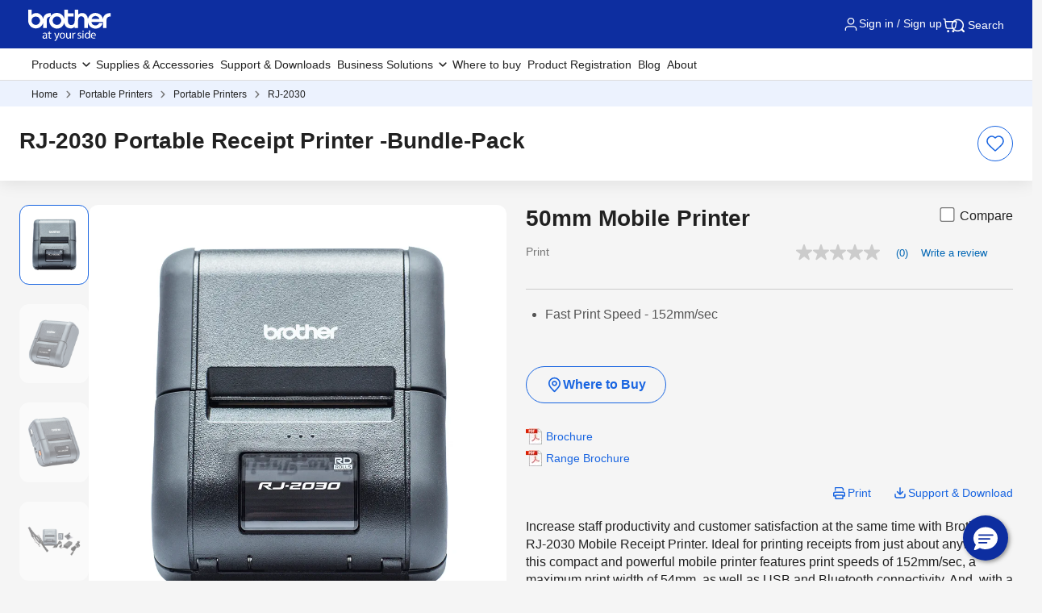

--- FILE ---
content_type: text/html; charset=utf-8
request_url: https://www.brother.com.au/en/mobile-printers/all-mobile-printers/rj-2030
body_size: 29061
content:





<!DOCTYPE html>
<!--[if lt IE 7]>      <html class="no-js lt-ie9 lt-ie8 lt-ie7"> <![endif]-->
<!--[if IE 7]>         <html class="no-js lt-ie9 lt-ie8"> <![endif]-->
<!--[if IE 8]>         <html class="no-js lt-ie9"> <![endif]-->
<!--[if gt IE 8]><!-->
<html class="no-js" lang="en">
<!--<![endif]-->
<head>
<link href="https://www.brother.com.au/-/media/feature/experience-accelerator/bootstrap-5/bootstrap-5/styles/optimized-min.css?rev=b5a256186369454785e0207abf07a34f&t=20241220T075130Z&hash=04D7B6AEEFD73D9497DAE290AC2A2A41" rel="stylesheet"><link href="https://www.brother.com.au/-/media/themes/apweb/global/header-footer-theme/styles/optimized-min.css?rev=9ee41ef550624aeebf591c3811f0e05c&t=20251217T182423Z&hash=3DBF7CF97A98F074C4526157E31EE364" rel="stylesheet"><link href="https://www.brother.com.au/-/media/themes/apweb/global/commerce-v2/styles/optimized-min.css?rev=8416b574234d4e1f82211119dac0b610&t=20260114T161512Z&hash=9E62688C81D4D9FBB7D9B5BB8AC1F736" rel="stylesheet">
    
    

    <script type="application/ld+json">
        {"@context":"https://schema.org","@type":"BreadcrumbList","itemListElement":[{"@type":"ListItem","position":1,"name":"Home","item":"https://www.brother.com.au/en/"},{"@type":"ListItem","position":2,"name":"Portable Printers","item":"https://www.brother.com.au/en/mobile-printers"},{"@type":"ListItem","position":3,"name":"Portable Printers","item":"https://www.brother.com.au/en/mobile-printers/all-mobile-printers"},{"@type":"ListItem","position":4,"name":"RJ-2030","item":"https://www.brother.com.au/en/mobile-printers/all-mobile-printers/rj-2030"}]}
    </script>

<script type="application/ld+json">
{
  "@context": "https://schema.org",
  "@type": "Corporation",
  "name": "Brother Australia",
  "alternateName": "Brother Industries",
  "url": "https://www.brother.com.au/en",
  "logo": "https://www.brother.com.au/-/media/ap2/global/menu/logo.svg?rev=74b6da90ccc34b339b35490b0046e6fc",
  "sameAs": [
    "https://www.facebook.com/brotheraustralia",
    "https://www.instagram.com/brotheraustralia/",
    "https://www.linkedin.com/company/24790864/",
    "https://www.youtube.com/user/BrotherAU/videos"
  ],
  "contactPoint": [
    {
      "@type": "ContactPoint",
      "telephone": "+61 2 9887 4344",
      "contactType": "customer service",
      "areaServed": "AU",
      "availableLanguage": "English"
    }
  ],
  "address": {
    "@type": "PostalAddress",
    "streetAddress": "Unit 2 / 51 Eastern Creek Drive",
    "addressLocality": "Eastern Creek",
    "addressRegion": "NSW",
    "postalCode": "2766",
    "addressCountry": "AU"
  },
  "foundingDate": "1908",
  "founders": [
    {
      "@type": "Person",
      "name": "Kanekichi Yasui"
    }
  ],
  "department": {
    "@type": "Organization",
    "name": "Brother Australia Service Department",
    "contactPoint": {
      "@type": "ContactPoint",
      "telephone": "+61 2 9887 4344",
      "contactType": "technical support",
      "availableLanguage": "English"
    }
  }
}
</script>


<script type="application/ld+json">
{
  "@context": "https://schema.org",
  "@type": "WebPage",
  "name": "RJ-2030 Portable Receipt Printer -Bundle-Pack",
  "url": "https://www.brother.com.au/en/mobile-printers/all-mobile-printers/rj-2030",
  "description": "50mm Mobile Printer",
  "mainEntityOfPage": "https://www.brother.com.au/en/mobile-printers/all-mobile-printers/rj-2030"
}
</script>


<script type="application/ld+json">
{
  "@context": "https://schema.org",
  "@type": "WebSite",
  "name": "Brother Australia",
  "url": "https://www.brother.com.au/en",
  "potentialAction": {
    "@type": "SearchAction",
    "target": "https://www.brother.com.au/en/search?q={search_term_string}",
    "query-input": "required name=search_term_string"
  }
}
</script>
    <script type="application/ld+json">
        {
  "@context": "https://schema.org",
  "@type": "Product",
  "image": "https://www.brother.com.au/-/media/ap2/australia/products/portable-printers/rj-2030/rj-2030_front.jpg?rev=b23cf23afa5f496aa37528c9dec3a25d",
  "name": "RJ-2030 Portable Receipt Printer -Bundle-Pack",
  "description": "50mm Mobile Printer",
  "brand": {
    "@type": "Brand",
    "name": "Brother Australia"
  },
  "sku": "RJ2030",
  "productID": "RJ2030",
  "mpn": "RJ-2030",
  "additionalType": "https://schema.org/Computers",
  "category": "Mobile Printers",
  "material": "Plastic, Electronic components"
}
    </script>


<script>(function(w,d,s,l,i){w[l]=w[l]||[];w[l].push({'gtm.start':
new Date().getTime(),event:'gtm.js'});var f=d.getElementsByTagName(s)[0],
j=d.createElement(s),dl=l!='dataLayer'?'&l='+l:'';j.async=true;j.src=
'https://www.googletagmanager.com/gtm.js?id='+i+dl;f.parentNode.insertBefore(j,f);
})(window,document,'script','dataLayer','GTM-KCPGVH');</script>
<script>(function(w,d,s,l,i){w[l]=w[l]||[];w[l].push({'gtm.start':
new Date().getTime(),event:'gtm.js'});var f=d.getElementsByTagName(s)[0],
j=d.createElement(s),dl=l!='dataLayer'?'&l='+l:'';j.async=true;j.src=
'https://www.googletagmanager.com/gtm.js?id='+i+dl;f.parentNode.insertBefore(j,f);
})(window,document,'script','dataLayer','GTM-PJBND4R');</script>
<title>RJ-2030 Portable Receipt Printer -Bundle-Pack | Brother Australia</title>
<meta name="keywords" content="brother rj-2030, portable receipt printer, portable printer, mobile printer, ruggedjet">
<meta id="metaDescriptionCtrl" name="description" content="Ideal for printing receipts from just about anywhere, this compact and powerful mobile printer features print speeds of 152mm/sec, a maximum print width of 54mm, as well as USB and Bluetooth connectivity.">
<link rel="canonical" href="https://www.brother.com.au/en/mobile-printers/all-mobile-printers/rj-2030"/>
<meta property="og:title" content="RJ-2030 Portable Receipt Printer -Bundle-Pack | Brother Australia">
<meta content="Ideal for printing receipts from just about anywhere, this compact and powerful mobile printer features print speeds of 152mm/sec, a maximum print width of 54mm, as well as USB and Bluetooth connectivity." property="og:description">
<meta property="og:url" content="https://www.brother.com.au/en/mobile-printers/all-mobile-printers/rj-2030">
<meta content="https://www.brother.com.au/-/media/ap2/common/icons/common/sns_brotherlogoicon.png?rev=a5fd2136c1f7466db0f8c58ac01dd639" property="og:image">
<meta content="article" property="og:type">
<meta property="twitter:title" content="RJ-2030 Portable Receipt Printer -Bundle-Pack | Brother Australia">
<meta property="twitter:card" content="summary_large_image">





    <link href="/-/media/ap2/global/site/brother-favicon.png?rev=b60668a025924a36b9f2b1fa3430cc12" rel="shortcut icon" />


    <meta name="viewport" content="width=device-width, initial-scale=1" />

    <meta http-equiv="Content-Type" content="text/html; charset=utf-8" />
    <meta http-equiv="x-ua-compatible" content="ie=edge" />
    <meta name="referrer" content="strict-origin-when-cross-origin" />
</head>
<body class="product-detail-page js-pdp-page default-device bodyclass" >
    
    <!-- #wrapper -->
    <div id="wrapper">
        <!-- #header -->
        <header>
            <div id="header" class="">
                <div class="row">

    <div class="component sxa-menu-header-bar-component">
        <div class="component-content">
<link rel="stylesheet" type="text/css" href="https://cdnjs.cloudflare.com/ajax/libs/font-awesome/4.6.3/css/font-awesome.min.css"><div class="header-bar">
  <a class="header-bar_logo" id="home-page-link-logo">
    <img src="https://www.brother.com.au/-/media/ap2/global/menu/logo.svg?rev=74b6da90ccc34b339b35490b0046e6fc" class="img-fluid" alt="Brother at your side" />
  </a>
  <div class="top-search-right-bar">
    <div class="row">
    
    <link rel="stylesheet"
          href="/Content/Feature/Commerce/account/account-menu-commerce.css" />
        <script src="https://cdnjs.cloudflare.com/ajax/libs/jquery/3.5.1/jquery.min.js" integrity="sha512-bLT0Qm9VnAYZDflyKcBaQ2gg0hSYNQrJ8RilYldYQ1FxQYoCLtUjuuRuZo+fjqhx/qtq/1itJ0C2ejDxltZVFg==" crossorigin="anonymous" referrerpolicy="no-referrer"></script>
        <script src="https://cdn.jsdelivr.net/npm/popper.js@1.16.1/dist/umd/popper.min.js"></script>
        <script src="https://cdn.jsdelivr.net/npm/bootstrap@4.6.2/dist/js/bootstrap.bundle.min.js"></script>
        <div class="header-auth">
            <input type="hidden" id="extra_warranty_plan_text" value="Extra Warranty Plan (Available for HK only)" />
            <input type="hidden" id="order_clound_userID" value="" />
    
                <input hidden id="menu-header-commerce" value="Sign in / Sign up" />
                <button type="button" class="header-auth_buttons header-bar_icon-link js-open-account" data-is-login="">
                    <img src="/-/media/ap2/Global/Menu/user.svg" alt="">
                    <span class="account-header-name">Sign in / Sign up</span>
                </button>
        </div>
        <div class="cart-content">
            <a class="cart-list cart-list-desktop" id="mini-cart-btn">
                <img src="/-/media/ap2/HongKong/icons/Cart" class="img-fluid cart-count-img" alt="Cart">
                <span class="cart-count"></span>
            </a>
        </div>
            <div class="modal fade right modalMiniCart cxa-mini-cart-right" id="modalMiniCart" tabindex="-1" role="dialog"
                 aria-labelledby="myModalLabel2">
                <div class="modal-dialog">
                    <div class="modal-content">
    
                        <div class="modal-header">
                            <div class="title-modal-mini-cart">
                                <span class="title">Your Cart</span><span class="total-quantity"></span>
                            </div>
                            <button type="button" class="btn-close" data-bs-dismiss="modal" aria-label="Close">
                                <svg xmlns="http://www.w3.org/2000/svg" width="28" height="28" viewBox="0 0 28 28" fill="none">
                                    <path d="M15.8843 14.0007L20.5933 9.2903C20.7206 9.16741 20.822 9.02042 20.8919 8.8579C20.9617 8.69537 20.9984 8.52057 21 8.34369C21.0015 8.16682 20.9678 7.9914 20.9008 7.82769C20.8338 7.66398 20.7349 7.51524 20.6098 7.39017C20.4848 7.26509 20.336 7.16618 20.1723 7.0992C20.0086 7.03222 19.8332 6.99851 19.6563 7.00005C19.4794 7.00159 19.3046 7.03834 19.1421 7.10815C18.9796 7.17797 18.8326 7.27945 18.7097 7.40668L13.9993 12.1157L9.2903 7.40668C9.16741 7.27945 9.02042 7.17797 8.8579 7.10815C8.69537 7.03834 8.52057 7.00159 8.34369 7.00005C8.16682 6.99851 7.9914 7.03222 7.82769 7.0992C7.66398 7.16618 7.51524 7.26509 7.39017 7.39017C7.26509 7.51524 7.16618 7.66398 7.0992 7.82769C7.03222 7.9914 6.99851 8.16682 7.00005 8.34369C7.00159 8.52057 7.03834 8.69537 7.10815 8.8579C7.17797 9.02042 7.27945 9.16741 7.40668 9.2903L12.1157 13.9993L7.40668 18.7097C7.27945 18.8326 7.17797 18.9796 7.10815 19.1421C7.03834 19.3046 7.00159 19.4794 7.00005 19.6563C6.99851 19.8332 7.03222 20.0086 7.0992 20.1723C7.16618 20.336 7.26509 20.4848 7.39017 20.6098C7.51524 20.7349 7.66398 20.8338 7.82769 20.9008C7.9914 20.9678 8.16682 21.0015 8.34369 21C8.52057 20.9984 8.69537 20.9617 8.8579 20.8919C9.02042 20.822 9.16741 20.7206 9.2903 20.5933L13.9993 15.8843L18.7097 20.5933C18.8326 20.7206 18.9796 20.822 19.1421 20.8919C19.3046 20.9617 19.4794 20.9984 19.6563 21C19.8332 21.0015 20.0086 20.9678 20.1723 20.9008C20.336 20.8338 20.4848 20.7349 20.6098 20.6098C20.7349 20.4848 20.8338 20.336 20.9008 20.1723C20.9678 20.0086 21.0015 19.8332 21 19.6563C20.9984 19.4794 20.9617 19.3046 20.8919 19.1421C20.822 18.9796 20.7206 18.8326 20.5933 18.7097L15.8843 13.9993V14.0007Z"
                                          fill="#545454"></path>
                                </svg>
                            </button>
                        </div>
    
                        <div class="modal-body">
                            <!-- Progress bar -->
                            <div class="row">
    
    
    <div class="component cxa-commerce-cart__freeshipping-progressing-bar-component">
    
        <div class="cxa-br-announcement-component d-none">
            <div class="br-announcement br-announcement--type-progress on-mini-cart">
                <div class="br-announcement_content">
                    <div class="br-announcement_description">
                        <p class="eligible-free-shipping-description d-none">You are eligible for <strong>free standard delivery to Metro and Regional areas.</strong></p>
                        <p class="remaining-amount-for-free-shipping-description ">You are <strong>$<span class="remaining-amount"></span></strong> away from AU free standard delivery.
    </p>
                    </div>
                    <div class="progress">
                        <div class="progress-bar" role="progressbar" style="width: 0%"></div>
                    </div>
                    <div class="br-announcement_more">
                        <p>Learn more about our <a href="/en/contents/shipping">Shipping Policy</a></p>
                    </div>
                </div>
            </div>
        </div>
    </div>
    
    <script>
        var freeShippingAmount = 100;
        var InitialRemainingAmount = 100;
        var InitialTotal = 0;
    
        document.addEventListener("DOMContentLoaded", () => {
            if (!($(".remaining-amount-for-free-shipping-description").hasClass("d-none"))) {
                FreeShippingProgressingBar_ReplaceRemainingAmount(InitialRemainingAmount);
            }
        });
    
        function FreeShippingProgressingBar_AddProduct(price) {
            InitialTotal = InitialTotal + price;
            FreeShippingProgressingBar_SetProgressBarValue(InitialTotal);
        }
    
        function FreeShippingProgressingBar_RemoveProduct(price) {
            InitialTotal = InitialTotal - price;
            FreeShippingProgressingBar_SetProgressBarValue(InitialTotal);
        }
    
        function FreeShippingProgressingBar_SetProgressBarValue(totalCost) {
            console.log("FreeShippingProgressingBar_SetProgressBarValue");
            $.ajax({
                url: '/brotherapi/cart/GetFreeShippingProgressingStatus',
                type: 'GET',
                data: [],
                dataType: 'json',
                success: function (data) {
                    if (data == true) {
    
                        var progressBarValue = 0
                        if (totalCost >= freeShippingAmount) {
                            progressBarValue = 100;
                            $(".eligible-free-shipping-description").removeClass("d-none");
                            $(".remaining-amount-for-free-shipping-description").addClass("d-none");
                        } else {
                            var percent = (totalCost / freeShippingAmount) * 100;
                            progressBarValue = parseFloat(percent.toFixed(2));
                            FreeShippingProgressingBar_ReplaceRemainingAmount(freeShippingAmount - totalCost);
                            $(".eligible-free-shipping-description").addClass("d-none");
                            $(".remaining-amount-for-free-shipping-description").removeClass("d-none");
                        }
    
                        $(".progress-bar").css("width", progressBarValue + "%");
    
                        if (progressBarValue == 0) {
                            $(".cxa-commerce-cart__freeshipping-progressing-bar-component").find(".cxa-br-announcement-component").addClass("d-none");
                        } else {
                            $(".cxa-commerce-cart__freeshipping-progressing-bar-component").find(".cxa-br-announcement-component").removeClass("d-none");
                        }
                    } else {
                        $(".cxa-commerce-cart__freeshipping-progressing-bar-component").find(".cxa-br-announcement-component").addClass("d-none");
                    }
                }
            });
    
        }
    
        function FreeShippingProgressingBar_ReplaceRemainingAmount(remainingValue) {
            $(".remaining-amount-for-free-shipping-description").find(".remaining-amount").text(remainingValue);
        }
    </script></div>
    
                            <div class="cart-item">
    
                                <div class="content-empty">
                                    <div class="title-empty">
                                        Your Cart is Empty
                                    </div>
                                    <div class="desc-empty">
                                        You can get started by browsing through our product categories in the navigation menu or continue shopping below
                                    </div>
                                    <button class="btn btn-secondary js-shop-now" type="button" data-bs-dismiss="modal" aria-label="Close">
                                        Shop Now
                                    </button>
                                </div>
                            </div>
    
                            <div class="footer-mini-cart">
                                <div class="estimate-total">
                                    <div class="text-estimate">
                                        Estimated Total
                                    </div>
                                    <div class="price-estimate">
                                    </div>
                                </div>
                                <div class="content-button">
    
                                    <a href="/cart" class="btn btn-secondary view-cart-btn" type="button">
                                        View My Cart
                                    </a>
    
                                    <a href="/checkout" class="btn btn-primary check-out-btn" type="button">
                                        Checkout
                                    </a>
                                </div>
                            </div>
                        </div>
                    </div>
                </div>
            </div>
    
    <div class="modal fade br-modal" id="commonModal">
        <div class="modal-dialog modal-dialog-centered">
            <div class="modal-content">
                <div class="modal-header">
                    <div class="h5 modal-title" id="commonModalTitle"></div>
                    <button type="button" class="btn-close" data-bs-dismiss="modal" aria-label="Close"></button>
                </div>
                <div class="modal-body" id="commonModalBody"></div>
                <div class="modal-footer" id="commonModalFooter"></div>
            </div>
        </div>
    </div>
    
    <script>
        function showCommonModal({ title, body, footer, allowHtml = {} }) {
            const titleEl = document.getElementById("commonModalTitle");
            const bodyEl = document.getElementById("commonModalBody");
            const footerEl = document.getElementById("commonModalFooter");
            if (allowHtml.title) {
                titleEl.innerHTML = title || "";
            } else {
                titleEl.textContent = title || "";
            }
            if (allowHtml.body) {
                bodyEl.innerHTML = body || "";
            } else {
                bodyEl.textContent = body || "";
            }
    
            if (allowHtml.footer) {
                footerEl.innerHTML = footer || "";
            } else {
                footerEl.textContent = footer || "";
            }
    
            new bootstrap.Modal(document.getElementById("commonModal")).show();
        }
    </script>
    <div class="modal fade br-modal" id="modal-remove-cart">
        <div class="modal-dialog modal-dialog-centered">
            <div class="modal-content">
                <div class="modal-header">
                    <div class="h5 modal-title">Remove this item?</div>
                    <button type="button" class="btn-close" data-bs-dismiss="modal" aria-label="Close"></button>
                </div>
                <div class="modal-body">
                    <p>Are you sure you want to remove this item from your cart?</p>
                </div>
                <div class="modal-footer">
                    <button type="button" class="btn btn-secondary btn-cancel" data-bs-dismiss="modal">Cancel</button>
                    <button type="button" class="btn btn-primary btn-remove">
                        <span class="spinner-border spinner-border-sm"
                              name="remove-cart-btn-loading"
                              style="display: none;"
                              role="status"
                              aria-hidden="true"></span>                
                    Remove</button>
                </div>
            </div>
        </div>
    </div>
    <div class="modal fade br-modal" id="confirmAddToCartModal">
        <div class="modal-dialog modal-dialog-centered">
            <div class="modal-content">
                <div class="modal-header" style="display: block; text-align: center;">
                    <div class="h5 modal-title">Add this item to cart?</div>
                    <button type="button" class="btn-close" data-bs-dismiss="modal" aria-label="Close"></button>
                </div>
                <div class="modal-body" style="text-align: center;">
                    <p>This item is already in your cart as part of a bundle. Add it again?</p>
                </div>
                <div class="modal-footer">
                    <button id="btnConfirmAddToCart" type="button" class="btn btn-primary">
                        <span class="spinner-border spinner-border-sm" name="remove-cart-btn-loading" style="display: none;" role="status" aria-hidden="true"></span>
                        Yes, add it
                    </button>
                    <button data-bs-dismiss="modal" type="button" class="btn btn-secondary">No, skip it</button>
                </div>
            </div>
        </div>
    </div>        <script src="/Scripts/Feature/Commerce/account/account-menu-commerce.js?v=638997649660000000"></script>
                <script src="/Scripts/Feature/Commerce/account/australia/au-account-menu-commerce-override.js?v=638845683240000000"></script>
        <input type="hidden" id="cart_title_empty" value="Your Cart is Empty" />
        <input type="hidden" id="cart_des_empty" value="You can get started by browsing through our product categories in the navigation menu or continue shopping below." />
        <input type="hidden" id="cart_btn_shopnow" value="Shop Now" />
        <input type="hidden" id="cart_hide-items" value="Hide Items" />
        <input type="hidden" id="cart_show-items" value="Show Items" />
        <!-- <script src="https://cdn.socket.io/4.7.5/socket.io.min.js" integrity="sha384-2huaZvOR9iDzHqslqwpR87isEmrfxqyWOF7hr7BY6KG0+hVKLoEXMPUJw3ynWuhO" crossorigin="anonymous"></script> -->
        <!-- <script> -->
        <!-- // Connect to the server -->
        <!-- const socket = io('https://socketnotifyprod.azurewebsites.net'); -->
        <!-- // Register the userId with the server (e.g., 'user123') -->
        <!-- socket.emit('register', ''); -->
        <!-- // Listen for messages from the server -->
        <!-- socket.on('message', (msg) => { -->
        <!-- // Show the modal -->
        <!-- $("#sessionExpiredModal").modal('show'); -->
        <!-- // Initialize countdown variables -->
        <!-- let countdown = 5; -->
        <!-- $('#countdown').text(countdown); -->
        <!-- // Start the countdown -->
        <!-- const interval = setInterval(() => { -->
        <!-- countdown--; -->
        <!-- $('#countdown').text(countdown); -->
        <!-- if (countdown <= 0) { -->
        <!-- clearInterval(interval); // Stop the countdown -->
        <!-- window.location.href = '/'; -->
        <!-- } -->
        <!-- }, 1000); // Execute every 1000 milliseconds (1 second) -->
        <!-- }); -->
        <!-- </script> -->
        <div class="modal fade"
             id="sessionExpiredModal"
             tabindex="-1"
             role="dialog"
             aria-labelledby="sessionExpiredModalLabel"
             aria-hidden="true">
            <div class="modal-dialog modal-dialog-centered" role="document">
                <div class="modal-content">
                    <div class="modal-header">
                        <span class="h5 modal-title" id="logoutModalLabel">Session Expired</span>
                    </div>
                    <div class="modal-body">
                        <p>Redirecting in <span id="countdown">5</span> seconds...</p>
                    </div>
                </div>
            </div>
        </div>
    </div>
    
    
    <button type="button" class="global-search_btn_v2">
      <img src="/-/media/ap2/Global/Menu/search.svg" alt="search icon">
      Search
    </button>
    
    <div class="global-search-section d-none">
      <div class="container">
        <div class="row">
        
        <div class="component search-box full-text-search" data-properties='{"endpoint":"/en//sxa/search/results/","suggestionEndpoint":"/en//sxa/search/suggestions/","suggestionsMode":"ShowSearchResults","resultPage":"/en/global-search","targetSignature":"","v":"{173C8EE6-2099-4662-8EE5-93B7362F29F7}","s":"{1E9BC3C9-6342-4A59-9E17-934179850427}","p":5,"l":"","languageSource":"SearchResultsLanguage","searchResultsSignature":"","itemid":"{A19AC2AE-192D-42B6-8224-A4B7EB535EB0}","minSuggestionsTriggerCharacterCount":2}'>
            <div class="component-content">
                
                            <label for="textBoxSearch">
                                Search textbox label
                            </label>
                        <input type="text" class="search-box-input" autocomplete="off" name="textBoxSearch" maxlength="100" placeholder="Search here..." />
                            <button class="search-box-button-with-redirect" type="submit">
                                Search
                            </button>
            </div>
        </div>
        </div>
      </div>
    </div>
    <div class="mobile-hamburger js-hamburger">
      <img src="/-/media/ap2/Global/Menu/hamburger.svg" alt="hamburger icon">
    </div>
  </div>
</div>        </div>
    </div>





<div class="component br-nav cxa-menu-header">
        <input hidden id="is-commerce" value="1" />
            <div class="br-nav_header">
                <button type="button" disabled class="br-nav_header_back js-menu-back" disabled>
                    <img src="/-/media/ap2/Global/Menu/left-white-arrow.sgv" alt="">
                </button>
                <span class="br-nav_header_text js-menu-text" data-text="Menu">Menu</span>
                <button type="button" class="br-nav_header_close js-menu-close">
                    <img src="/-/media/ap2/Global/Menu/white-close.svg" alt="">
                </button>
            </div>
            <div class="br-nav_content">
                <nav class="global-nav">
                    <ul class="primary-menu list-non-decoration nav">
                                <li class="primary-menu_item primary-menu_item--has-child">
                                    <span class="menu-title"><span class="menu-link">Products</span></span>
                                    <div class="mega-menu">
                                        <button type="button" class="mega-menu_close js-mega-menu-close">
                                            <img src="/-/media/ap2/Global/Menu/close.svg" alt="">
                                        </button>

                                        <div class="secondary-menu-with-promotion">
                                                <div class="secondary-menu-container">
                                                        <ul class="secondary-menu secondary-menu--4-col list-non-decoration nav">
                                                                    <li class="secondary-menu_item secondary-menu_item--has-child">
                                                                        
                                                                            <span class="menu-title">
                                                                                    <a href="/en/printers" class="menu-link menu-link--has-image menu-link--is-strong">
                                                                                        <img src="https://www.brother.com.au/-/media/ap2/australia/menu/home-page_product-category-tiles-01.webp?rev=894c35b59532440e9a6ebf49b135a0eb" alt="Printers">
                                                                                        Printers &amp; Multi-functions
                                                                                    </a>

                                                                            </span>
                                                                        <ul class="tertiary-menu list-non-decoration nav">
                                                                                <li class="tertiary-menu_item link-all">
                                                                                    <a href="/en/printers"
                                                                                       class="menu-link">Printers &amp; Multi-functions</a>
                                                                                </li>

                                                                                <li class="tertiary-menu_item ">
                                                                                    <a href="/en/printers/all-printers?fr=inkjet"
                                                                                       class="menu-link">
                                                                                        Inkjet Printers
                                                                                    </a>
                                                                                </li>
                                                                                <li class="tertiary-menu_item ">
                                                                                    <a href="/en/printers/all-printers?fr=laser-printers"
                                                                                       class="menu-link">
                                                                                        Laser Printers
                                                                                    </a>
                                                                                </li>
                                                                                <li class="tertiary-menu_item ">
                                                                                    <a href="/en/printers/all-printers?fr=colour-laser"
                                                                                       class="menu-link">
                                                                                        Colour Laser Printers
                                                                                    </a>
                                                                                </li>
                                                                                <li class="tertiary-menu_item ">
                                                                                    <a href="/en/printers/all-printers?fr=mono-laser"
                                                                                       class="menu-link">
                                                                                        Mono Laser Printers
                                                                                    </a>
                                                                                </li>
                                                                                <li class="tertiary-menu_item ">
                                                                                    <a href="/en/printers/all-printers?fr=a3-printers"
                                                                                       class="menu-link">
                                                                                        A3 Printers
                                                                                    </a>
                                                                                </li>
                                                                                <li class="tertiary-menu_item ">
                                                                                    <a href="/en/printers/all-printers?fr=refurbished-printers"
                                                                                       class="menu-link">
                                                                                        Refurbished Printers
                                                                                    </a>
                                                                                </li>
                                                                        </ul>
                                                                    </li>
                                                                    <li class="secondary-menu_item secondary-menu_item--has-child">
                                                                        
                                                                            <span class="menu-title">
                                                                                    <a href="/en/scanners" class="menu-link menu-link--has-image menu-link--is-strong">
                                                                                        <img src="https://www.brother.com.au/-/media/ap2/australia/menu/home-page_product-category-tiles-04.webp?rev=dd569c08f9ca4672afd4dfb391cc47c4" alt="scanners">
                                                                                        Scanners
                                                                                    </a>

                                                                            </span>
                                                                        <ul class="tertiary-menu list-non-decoration nav">
                                                                                <li class="tertiary-menu_item link-all">
                                                                                    <a href="/en/scanners"
                                                                                       class="menu-link">Scanners</a>
                                                                                </li>

                                                                                <li class="tertiary-menu_item ">
                                                                                    <a href="/en/scanners/all-scanners?fr=portable"
                                                                                       class="menu-link">
                                                                                        Portable Scanners
                                                                                    </a>
                                                                                </li>
                                                                                <li class="tertiary-menu_item ">
                                                                                    <a href="/en/scanners/all-scanners?fr=desktop"
                                                                                       class="menu-link">
                                                                                        Desktop Scanners
                                                                                    </a>
                                                                                </li>
                                                                        </ul>
                                                                    </li>
                                                                    <li class="secondary-menu_item">
                                                                        <span class="menu-title">
                                                                                <a href="/en/mobile-printers" class="menu-link menu-link--has-image"
                                                                                   >
                                                                                    <img src="https://www.brother.com.au/-/media/ap2/australia/menu/home-page_product-category-tiles-03.webp?rev=956f0d3a42694e14b513de29705a359e" alt="portable printers">
                                                                                    Portable Printers
                                                                                </a>
                                                                        </span>
                                                                    </li>
                                                                    <li class="secondary-menu_item secondary-menu_item--has-child">
                                                                        
                                                                            <span class="menu-title">
                                                                                    <a href="/en/labellers" class="menu-link menu-link--has-image menu-link--is-strong">
                                                                                        <img src="https://www.brother.com.au/-/media/ap2/australia/menu/home-page_product-category-tiles-02.webp?rev=a38c3f22460e414ea436fdee4e7d2a8e" alt="label makers &amp; printers">
                                                                                        Label Makers &amp; Printers
                                                                                    </a>

                                                                            </span>
                                                                        <ul class="tertiary-menu list-non-decoration nav">
                                                                                <li class="tertiary-menu_item link-all">
                                                                                    <a href="/en/labellers"
                                                                                       class="menu-link">Label Printers</a>
                                                                                </li>

                                                                                <li class="tertiary-menu_item ">
                                                                                    <a href="/en/labellers/all-labellers?fr=handheld_portable"
                                                                                       class="menu-link">
                                                                                        Handheld &amp; Portable Label Makers
                                                                                    </a>
                                                                                </li>
                                                                                <li class="tertiary-menu_item ">
                                                                                    <a href="/en/labellers/all-labellers?fr=desktop"
                                                                                       class="menu-link">
                                                                                        Desktop Label Printers
                                                                                    </a>
                                                                                </li>
                                                                                <li class="tertiary-menu_item ">
                                                                                    <a href="/en/labellers/all-labellers?fr=thermal-printers"
                                                                                       class="menu-link">
                                                                                        Thermal Label Printers
                                                                                    </a>
                                                                                </li>
                                                                                <li class="tertiary-menu_item ">
                                                                                    <a href="/en/labellers/all-labellers?fr=industrial-label-printers"
                                                                                       class="menu-link">
                                                                                        Industrial Label Printers
                                                                                    </a>
                                                                                </li>
                                                                                <li class="tertiary-menu_item ">
                                                                                    <a href="/en/labellers/all-labellers?fr=wristband-printers"
                                                                                       class="menu-link">
                                                                                        Wristband &amp; Label Printers
                                                                                    </a>
                                                                                </li>
                                                                        </ul>
                                                                    </li>
                                                                    <li class="secondary-menu_item secondary-menu_item--has-child">
                                                                        
                                                                            <span class="menu-title">
                                                                                    <a href="/en/sewing-machines" class="menu-link menu-link--has-image menu-link--is-strong">
                                                                                        <img src="https://www.brother.com.au/-/media/ap2/australia/menu/home-page_product-category-tiles-06.webp?rev=268af9ae59944a14bc0169e313e78710" alt="sewing machine">
                                                                                        Sewing, Quilting &amp; Embroidery Machines
                                                                                    </a>

                                                                            </span>
                                                                        <ul class="tertiary-menu list-non-decoration nav">
                                                                                <li class="tertiary-menu_item link-all">
                                                                                    <a href="/en/sewing-machines"
                                                                                       class="menu-link">Sewing Machines</a>
                                                                                </li>

                                                                                <li class="tertiary-menu_item ">
                                                                                    <a href="/en/sewing-machines/all-sewing-machines?fr=sewing"
                                                                                       class="menu-link">
                                                                                        Sewing
                                                                                    </a>
                                                                                </li>
                                                                                <li class="tertiary-menu_item ">
                                                                                    <a href="/en/sewing-machines/all-sewing-machines?fr=quilting"
                                                                                       class="menu-link">
                                                                                        Quilting
                                                                                    </a>
                                                                                </li>
                                                                                <li class="tertiary-menu_item ">
                                                                                    <a href="/en/sewing-machines/all-sewing-machines?fr=embroidery"
                                                                                       class="menu-link">
                                                                                        Embroidery
                                                                                    </a>
                                                                                </li>
                                                                                <li class="tertiary-menu_item ">
                                                                                    <a href="/en/sewing-machines/all-sewing-machines?fr=sqe"
                                                                                       class="menu-link">
                                                                                        Sewing, Quilting &amp; Embroidery
                                                                                    </a>
                                                                                </li>
                                                                                <li class="tertiary-menu_item ">
                                                                                    <a href="/en/sewing-machines/all-sewing-machines?fr=overlock-coverstitch"
                                                                                       class="menu-link">
                                                                                        Overlocker
                                                                                    </a>
                                                                                </li>
                                                                        </ul>
                                                                    </li>
                                                                    <li class="secondary-menu_item secondary-menu_item--has-child">
                                                                        
                                                                            <span class="menu-title">
                                                                                    <a href="/en/scanncuts/all-scanncuts" class="menu-link menu-link--has-image menu-link--is-strong">
                                                                                        <img src="https://www.brother.com.au/-/media/ap2/australia/menu/home-page_product-category-tiles-07.webp?rev=b43b65cac03c4eadbeb4ac9d22ff0220" alt="scanncut cutting machines">
                                                                                        Cutting &amp; Crafting Machines
                                                                                    </a>

                                                                            </span>
                                                                        <ul class="tertiary-menu list-non-decoration nav">
                                                                                <li class="tertiary-menu_item link-all">
                                                                                    <a href="/en/scanncuts/all-scanncuts"
                                                                                       class="menu-link">Cutting Machines</a>
                                                                                </li>

                                                                                <li class="tertiary-menu_item ">
                                                                                    <a href="/en/scanncuts/all-scanncuts/sp-1"
                                                                                       class="menu-link">
                                                                                        Sublimation Printer
                                                                                    </a>
                                                                                </li>
                                                                        </ul>
                                                                    </li>
                                                                    <li class="secondary-menu_item">
                                                                        <span class="menu-title">
                                                                                <a href="/en/fax-machines/all-fax-machines" class="menu-link menu-link--has-image"
                                                                                   >
                                                                                    <img src="https://www.brother.com.au/-/media/ap2/australia/menu/home-page_product-category-tiles-05.webp?rev=49b7180e3ee9435b8af118b8b37cb13e" alt="fax machines">
                                                                                    Fax Machines
                                                                                </a>
                                                                        </span>
                                                                    </li>
                                                                    <li class="secondary-menu_item">
                                                                        <span class="menu-title">
                                                                                <a href="/en/garment-printers" class="menu-link menu-link--has-image"
                                                                                   >
                                                                                    <img src="https://www.brother.com.au/-/media/ap2/australia/menu/home-page_product-category-tiles-08.webp?rev=d1d56e03330449fd864ca70214d88e62" alt="dtg printer">
                                                                                    Garment Printers
                                                                                </a>
                                                                        </span>
                                                                    </li>
                                                        </ul></div>
                                                <div class="promotion-menu-container">
                                                    <ul class="promotion-menu list-non-decoration nav">
                                                            <li class="promotion-menu_item">
                                                                <div class="promotion-news">
                                                                    <div class="promotion-news_image">
                                                                        <img src="https://www.brother.com.au/-/media/ap2/global/menu/printers-listing-page-banners-refurb-printers-mobile.jpg?rev=68df84e587254d55b7210b29ad81a190" alt="">
                                                                    </div>
                                                                    <div class="promotion-news_content">
                                                                        <div class="promotion-news_title">
                                                                            Brother Certified Refurbished Printers
                                                                        </div>
                                                                        <a href="/en/printers/all-printers?fr=refurbished-printers"
                                                                           class="promotion-news_link">Shop Now</a>
                                                                    </div>
                                                                </div>
                                                            </li>
                                                            <li class="promotion-menu_item">
                                                                <a href="/en/promotions"
                                                                   class="link-with-icon">
                                                                    <div class="link-with-icon_icon">
                                                                        <img src="https://www.brother.com.au/-/media/ap2/global/menu/latest-promo.webp?rev=092f0626e84a486cb0a35bb1294ddd2b"
                                                                             alt="latest-promo">
                                                                    </div>
                                                                    <span class="link-with-icon_text">Latest Promotions</span>
                                                                </a>
                                                            </li>
                                                            <li class="promotion-menu_item">
                                                                <a href="/en/account/my-product"
                                                                   class="link-with-icon">
                                                                    <div class="link-with-icon_icon">
                                                                        <img src="https://www.brother.com.au/-/media/ap2/global/menu/download-icon.webp?rev=0b7c5f67da12480faf1a36abcfd8de0a" alt="download-icon">
                                                                    </div>
                                                                    <span class="link-with-icon_text">Product Registration</span>
                                                                </a>
                                                            </li>
                                                    </ul>
                                                </div>


                                        </div>


                                    </div>
                                </li>
                                    <li class="primary-menu_item">
                                        <a href="/en/supplies" class="menu-link">Supplies &amp; Accessories</a>
                                    </li>
                                    <li class="primary-menu_item">
                                        <a href="/en/support" class="menu-link">Support &amp; Downloads</a>
                                    </li>
                                <li class="primary-menu_item primary-menu_item--has-child">
                                    <span class="menu-title"><span class="menu-link">Business Solutions</span></span>
                                    <div class="mega-menu">
                                        <button type="button" class="mega-menu_close js-mega-menu-close">
                                            <img src="/-/media/ap2/Global/Menu/close.svg" alt="">
                                        </button>

                                        <div class="secondary-menu-with-promotion">
                                                <div class="secondary-menu-container">
                                                            <ul class="secondary-menu list-non-decoration nav">
                                                                    <li class="secondary-menu_item secondary-menu_item--has-child">
                                                                        
                                                                            <span class="menu-title">
                                                                                    <a href="https://corpsolutions.brother.com.au/?_ga=2.76337362.637710239.1700546743-314713425.1690184425&amp;_gl=1*1klz37p*_ga*mze0nzezndi1lje2otaxodq0mju.*_ga_612zt8n1s0*mtcwmdyxotk2os40mi4xlje3mda2mja0nzaumtgumc4w" class="menu-link menu-link--has-image">
                                                                                        Business Solutions
                                                                                    </a>

                                                                            </span>
                                                                        <ul class="tertiary-menu list-non-decoration nav">
                                                                                <li class="tertiary-menu_item link-all">
                                                                                    <a href="https://corpsolutions.brother.com.au/?_ga=2.76337362.637710239.1700546743-314713425.1690184425&amp;_gl=1*1klz37p*_ga*mze0nzezndi1lje2otaxodq0mju.*_ga_612zt8n1s0*mtcwmdyxotk2os40mi4xlje3mda2mja0nzaumtgumc4w"
                                                                                       class="menu-link">Business Solutions</a>
                                                                                </li>

                                                                                <li class="tertiary-menu_item ">
                                                                                    <a href="https://corpsolutions.brother.com.au/solutions/managed-print-services-australia?_ga=2.8207477.637710239.1700546743-314713425.1690184425&amp;_gl=1*1pg0jll*_ga*mze0nzezndi1lje2otaxodq0mju.*_ga_612zt8n1s0*mtcwmdyxotk2os40mi4xlje3mda2mje0mzyunjaumc4w"
                                                                                       class="menu-link">
                                                                                        Managed Print Services
                                                                                    </a>
                                                                                </li>
                                                                                <li class="tertiary-menu_item ">
                                                                                    <a href="https://corpsolutions.brother.com.au/solutions/visitor-management-systems-australia?_ga=2.18020222.637710239.1700546743-314713425.1690184425&amp;_gl=1*1gemgpc*_ga*mze0nzezndi1lje2otaxodq0mju.*_ga_612zt8n1s0*mtcwmdyxotk2os40mi4xlje3mda2mja0nzaumtgumc4w"
                                                                                       class="menu-link">
                                                                                        Visitor Management
                                                                                    </a>
                                                                                </li>
                                                                                <li class="tertiary-menu_item ">
                                                                                    <a href="https://corpsolutions.brother.com.au/solutions/document-management-solutions-australia?_ga=2.114634816.637710239.1700546743-314713425.1690184425&amp;_gl=1*jk1yn9*_ga*mze0nzezndi1lje2otaxodq0mju.*_ga_612zt8n1s0*mtcwmdyxotk2os40mi4xlje3mda2mja0nzaumtgumc4w"
                                                                                       class="menu-link">
                                                                                        Document Management
                                                                                    </a>
                                                                                </li>
                                                                                <li class="tertiary-menu_item ">
                                                                                    <a href="https://corpsolutions.brother.com.au/solutions/identification-asset-management-australia?_ga=2.38002532.637710239.1700546743-314713425.1690184425&amp;_gl=1*9icw3j*_ga*mze0nzezndi1lje2otaxodq0mju.*_ga_612zt8n1s0*mtcwmdyxotk2os40mi4xlje3mda2mja0nzaumtgumc4w"
                                                                                       class="menu-link">
                                                                                        Identification &amp; Asset Management
                                                                                    </a>
                                                                                </li>
                                                                        </ul>
                                                                    </li>
                                                        </ul></div>


                                        </div>


                                    </div>
                                </li>
                                    <li class="primary-menu_item">
                                        <a href="/en/support/retailer-locations" class="menu-link">Where to buy</a>
                                    </li>
                                    <li class="primary-menu_item">
                                        <a href="/en/product-registration-benefits" class="menu-link">Product Registration</a>
                                    </li>
                                    <li class="primary-menu_item">
                                        <a href="/en/blog" class="menu-link">Blog</a>
                                    </li>
                                    <li class="primary-menu_item">
                                        <a href="/en/about/about-brother" class="menu-link">About</a>
                                    </li>
                    </ul>
                </nav>
            </div>
</div>



<div class="component breadcrumb brother-breadcrumb brother-ecommerce-breadcrumb col-12">
    <div class="component-content">
        <nav>
            <ol>
                    <li class="breadcrumb-item home">
<div class="navigation-title field-navigationtitle">
	

	<a title="Home" href="/en/">
		Home
	</a>
</div>                            <span class="separator"></span>
                    </li>
                    <li class="breadcrumb-item ">
<div class="navigation-title field-navigationtitle">
	

	<a title="Portable Printers" href="/en/mobile-printers">
		Portable Printers
	</a>
</div>                            <span class="separator"></span>
                    </li>
                    <li class="breadcrumb-item ">
<div class="navigation-title field-navigationtitle">
	

	<a title=" Portable Printers" href="/en/mobile-printers/all-mobile-printers">
		 Portable Printers
	</a>
</div>                            <span class="separator"></span>
                    </li>
                    <li class="breadcrumb-item last">
<div class="navigation-title field-navigationtitle">
	

	<a title="RJ-2030" href="">
		RJ-2030
	</a>
</div>                            <span class="separator"></span>
                    </li>
            </ol>
        </nav>
    </div>
</div>


<noscript><iframe src="https://www.googletagmanager.com/ns.html?id=GTM-KCPGVH"
height="0" width="0" style="display:none;visibility:hidden"></iframe></noscript>
<noscript><iframe src="https://www.googletagmanager.com/ns.html?id=GTM-PJBND4R"
height="0" width="0" style="display:none;visibility:hidden"></iframe></noscript>

    <div class="component sxa-custom-site-information-component col-12">
        <div class="component-content">




        </div>
    </div>


    <div class="component sxa-custom-other-site-guidance-component col-12">
        <div class="component-content">





        </div>
    </div>
</div>
            </div>
        </header>
        <!-- /#header -->
        <!-- #content -->
        <main>
            <div id="content" class="">
                <div class="product-header">
                    <div class="row">


<div class="component cxa-product-header-ec-component">
        <div class="component-content">
            <div class="container-fluid">
                <div class="row justify-content-center">
                    <div class="col-xs-12 col-md-12 product-header-content">
                        <h1 class="product-header-title">RJ-2030 Portable Receipt Printer -Bundle-Pack</h1>
                        <div class="add-to-compare-field">
                                <div class="product-price_current"></div>
                        </div>
                        <div class="product-card_actions card-actions btn-where-to-buy product-card"
                             data-oc-product-id="eXuzXhD5qkiBLic82H-Pdw"
                             data-sc-product-id="ad65a30b-e7d1-4a31-a7e7-6f2ff155ed43"
                             data-product-name="RJ-2030 Portable Receipt Printer -Bundle-Pack">
                            <a data-quantiy="" data-product-id="eXuzXhD5qkiBLic82H-Pdw" href="javascript:void(0)"
                               class="btn btn-secondary btn-heart wishlist-initialized  wishlist-page">
                            </a>
                                <button class="btn btn-primary js-add-to-cart-btn d-none" id="add-to-cart-btn-plp" name="add-to-cart-btn-plp"
            data-add-to-cart-type=""
            data-productprice=""
            data-productsitecoreid="ad65a30b-e7d1-4a31-a7e7-6f2ff155ed43"
            data-productname="RJ-2030 Portable Receipt Printer -Bundle-Pack"
            data-productimgalt="System.Collections.Generic.List`1[Sitecore.Data.Items.MediaItem]?.FirstOrDefault()?.Alt"
            data-productimg="https://www.brother.com.au/-/media/ap2/australia/products/portable-printers/rj-2030/rj-2030_front.jpg?rev=b23cf23afa5f496aa37528c9dec3a25d"
            data-ProductOrderCloudID="eXuzXhD5qkiBLic82H-Pdw"
            data-ProductUnitPrice="0"
            data-modelnametext="RJ-2030"
            data-modelnametext2="Portable Receipt Printer -Bundle-Pack"
            data-bundle-id=""
            data-bundle-item-id=""
            data-bundle-products="">

        <span class="spinner-border spinner-border-sm"
              name="add-to-cart-btn-loading"
              style="display: none;"
              role="status"
              aria-hidden="true"></span>
        <svg width="21" height="20" viewBox="0 0 21 20" fill="none"
             xmlns="http://www.w3.org/2000/svg">
            <path fill-rule="evenodd" clip-rule="evenodd"
                  d="M3.71682 0.965159C3.8205 0.973096 3.95907 0.992909 4.10625 1.06017C4.30253 1.14987 4.46886 1.29414 4.58542 1.47576C4.67282 1.61194 4.71203 1.74632 4.73455 1.84784C4.75396 1.93532 4.76827 2.03574 4.78071 2.12298C4.78147 2.12835 4.78223 2.13367 4.78298 2.13893L5.09052 4.29171L18.2148 4.29171C18.3349 4.29168 18.4663 4.29164 18.579 4.30148C18.7045 4.31242 18.8836 4.34018 19.063 4.44475C19.2933 4.579 19.4685 4.7907 19.5573 5.04209C19.6264 5.2379 19.6202 5.41896 19.6075 5.54428C19.596 5.65692 19.5714 5.78595 19.5489 5.90394L18.4374 11.7394C18.3679 12.1043 18.3086 12.4157 18.24 12.6705C18.1677 12.9396 18.0733 13.1936 17.9103 13.4303C17.6604 13.7932 17.3145 14.0794 16.9112 14.257C16.6483 14.3728 16.381 14.418 16.1032 14.4387C15.8401 14.4584 15.5231 14.4584 15.1516 14.4584H7.96923C7.57871 14.4584 7.24619 14.4584 6.97116 14.4373C6.68125 14.415 6.40247 14.3665 6.13041 14.2415C5.71447 14.0504 5.3626 13.7432 5.11717 13.3568C4.95665 13.1041 4.871 12.8344 4.80985 12.5501C4.75184 12.2804 4.70702 11.951 4.65439 11.564L3.77464 5.09789L3.38567 2.37505H2.33333C1.94213 2.37505 1.625 2.05792 1.625 1.66671C1.625 1.27551 1.94213 0.958381 2.33333 0.958381H3.4218C3.42712 0.958381 3.43249 0.958379 3.43791 0.958377C3.52604 0.958351 3.62747 0.95832 3.71682 0.965159ZM5.28742 5.70838L6.05463 11.3474C6.11171 11.7669 6.14964 12.0421 6.19484 12.2522C6.23817 12.4537 6.27806 12.5422 6.31299 12.5972C6.41203 12.7531 6.55401 12.8771 6.72184 12.9542C6.78105 12.9814 6.87418 13.009 7.07965 13.0248C7.29395 13.0412 7.57168 13.0417 7.99509 13.0417H15.1267C15.5299 13.0417 15.7936 13.0413 15.9977 13.026C16.1928 13.0114 16.2824 12.986 16.3404 12.9605C16.5031 12.8888 16.6427 12.7733 16.7435 12.6269C16.7794 12.5747 16.8212 12.4914 16.872 12.3025C16.9252 12.1049 16.975 11.8459 17.0504 11.4498L18.144 5.70838H5.28742ZM18.1988 5.39281C18.1988 5.39095 18.1989 5.38997 18.1989 5.38997L18.1988 5.39281ZM6.625 17.5C6.625 16.6486 7.31523 15.9584 8.16667 15.9584C9.01811 15.9584 9.70833 16.6486 9.70833 17.5C9.70833 18.3515 9.01811 19.0417 8.16667 19.0417C7.31523 19.0417 6.625 18.3515 6.625 17.5ZM13.2917 17.5C13.2917 16.6486 13.9819 15.9584 14.8333 15.9584C15.6848 15.9584 16.375 16.6486 16.375 17.5C16.375 18.3515 15.6848 19.0417 14.8333 19.0417C13.9819 19.0417 13.2917 18.3515 13.2917 17.5Z"
                  fill="white"></path>
        </svg>
        Add to Cart
    </button>

                            <a href="/en/cart" class="btn btn-primary product-check-out d-none" type="button" name='checkout-btn-plp'>Checkout</a>
                                <a id="notify-me-btn-plp" data-product-id="eXuzXhD5qkiBLic82H-Pdw" class="btn notify-me-event btn-notify btn-primary js-btn-notify d-none d-none">
        <svg width="21" height="20" viewBox="0 0 24 24" fill="none" xmlns="http://www.w3.org/2000/svg">
            <path fill-rule="evenodd" clip-rule="evenodd" d="M7.22703 3.22703C8.4929 1.96116 10.2098 1.25 12 1.25C13.7902 1.25 15.5071 1.96116 16.773 3.22703C18.0388 4.4929 18.75 6.20979 18.75 8C18.75 10.9571 19.4939 12.9344 20.2871 14.2092L20.2961 14.2235C20.6558 14.8016 20.9365 15.2528 21.1248 15.5795C21.2191 15.7431 21.3012 15.8943 21.3605 16.0248C21.3901 16.09 21.4211 16.1653 21.4447 16.2446C21.4647 16.3119 21.4991 16.4441 21.4862 16.6019C21.4759 16.7273 21.4517 16.9183 21.3436 17.1129C21.2355 17.3075 21.0861 17.429 20.985 17.5039C20.7861 17.6516 20.551 17.6868 20.4593 17.7004C20.3254 17.7202 20.1688 17.7307 20.0027 17.7371C19.6724 17.75 19.2123 17.75 18.6303 17.75H5.36966C4.78769 17.75 4.32757 17.75 3.99726 17.7371C3.83124 17.7307 3.67463 17.7202 3.54072 17.7004C3.44896 17.6868 3.21394 17.6516 3.01495 17.5039C2.9139 17.429 2.76451 17.3075 2.65643 17.1129C2.54834 16.9183 2.52407 16.7273 2.51382 16.6019C2.50091 16.4441 2.53528 16.3119 2.55531 16.2446C2.57892 16.1653 2.60991 16.09 2.6395 16.0248C2.69878 15.8943 2.78088 15.7431 2.87519 15.5795C3.06348 15.2528 3.34415 14.8017 3.70378 14.2238L3.71288 14.2092C4.50611 12.9344 5.25 10.9571 5.25 8C5.25 6.20979 5.96116 4.4929 7.22703 3.22703ZM12 2.75C10.6076 2.75 9.27225 3.30312 8.28769 4.28769C7.30312 5.27226 6.75 6.60761 6.75 8C6.75 11.2233 5.93482 13.4775 4.98645 15.0016C4.64945 15.5432 4.39802 15.9475 4.22435 16.2434C4.50918 16.2499 4.88961 16.25 5.38885 16.25H18.6111C19.1104 16.25 19.4908 16.2499 19.7756 16.2434C19.602 15.9475 19.3505 15.5432 19.0135 15.0017C18.0652 13.4775 17.25 11.2233 17.25 8C17.25 6.60761 16.6969 5.27226 15.7123 4.28769C14.7277 3.30312 13.3924 2.75 12 2.75ZM20.258 16.2136C20.2685 16.2105 20.2747 16.2094 20.2751 16.2096C20.2756 16.2098 20.2703 16.2113 20.258 16.2136ZM3.72486 16.2096C3.72529 16.2094 3.73144 16.2105 3.74201 16.2136C3.72972 16.2113 3.72444 16.2098 3.72486 16.2096ZM8.79187 20.5037C9.06597 20.1931 9.53992 20.1636 9.85047 20.4377C10.4238 20.9438 11.1752 21.25 12 21.25C12.8247 21.25 13.5761 20.9438 14.1495 20.4377C14.4601 20.1636 14.934 20.1931 15.2081 20.5037C15.4822 20.8143 15.4527 21.2882 15.1421 21.5623C14.3052 22.301 13.2041 22.75 12 22.75C10.7959 22.75 9.69477 22.301 8.85787 21.5623C8.54732 21.2882 8.51777 20.8143 8.79187 20.5037Z" fill="white"></path>
        </svg>
     Notify Me
    </a>
    <a id="stop-notify-me-btn-plp" data-product-id="eXuzXhD5qkiBLic82H-Pdw" class="btn notify-me-event btn-stop-notify btn-secondary js-btn-stop-notify d-none ">
           <svg width="21" height="20" viewBox="0 0 24 24" fill="none" xmlns="http://www.w3.org/2000/svg">
               <path d="M8.63306 3.03371C9.61959 2.3649 10.791 2 12 2C13.5913 2 15.1174 2.63214 16.2426 3.75736C17.3679 4.88258 18 6.4087 18 8C18 10.1008 18.2702 11.7512 18.6484 13.0324M6.25867 6.25724C6.08866 6.81726 6 7.40406 6 8C6 11.0902 5.22047 13.206 4.34966 14.6054C3.61513 15.7859 3.24786 16.3761 3.26132 16.5408C3.27624 16.7231 3.31486 16.7926 3.46178 16.9016C3.59446 17 4.19259 17 5.38885 17H17M9.35418 21C10.0593 21.6224 10.9856 22 12 22C13.0144 22 13.9407 21.6224 14.6458 21M21 21L3 3" stroke="#1965E1" stroke-width="2" stroke-linecap="round" stroke-linejoin="round"></path>
           </svg>
     Stop Notify
    </a>

                            <a id="view-detail-btn-plp" name="view-detail-btn-plp" data-product-id="eXuzXhD5qkiBLic82H-Pdw" class="btn btn-primary d-none">
                                <svg xmlns="http://www.w3.org/2000/svg" width="20" height="20" viewBox="0 0 20 20" fill="none">
                                    <path fill-rule="evenodd" clip-rule="evenodd" d="M5.16541 6.70916C3.88725 7.77593 2.99535 9.02668 2.54521 9.73944C2.48374 9.83677 2.45731 9.87951 2.43973 9.91335C2.42975 9.93257 2.42709 9.94043 2.42469 9.95041C2.42448 9.95188 2.42405 9.95502 2.42359 9.95993C2.42259 9.97055 2.42187 9.98445 2.42187 10C2.42187 10.0156 2.42259 10.0295 2.42359 10.0401C2.42405 10.045 2.42448 10.0482 2.42469 10.0496C2.42709 10.0596 2.42975 10.0675 2.43973 10.0867C2.45731 10.1205 2.48374 10.1633 2.54521 10.2606C2.99535 10.9734 3.88725 12.2241 5.16541 13.2909C6.44209 14.3564 8.06648 15.2084 10.0003 15.2084C11.9342 15.2084 13.5586 14.3564 14.8353 13.2909C16.1134 12.2241 17.0053 10.9734 17.4555 10.2606C17.5169 10.1633 17.5434 10.1205 17.5609 10.0867C17.5709 10.0675 17.5736 10.0596 17.576 10.0496C17.5762 10.0482 17.5766 10.045 17.5771 10.0401C17.5781 10.0295 17.5788 10.0156 17.5788 10C17.5788 9.98445 17.5781 9.97055 17.5771 9.95993C17.5766 9.95503 17.5762 9.95189 17.576 9.95041C17.5736 9.94043 17.5709 9.93257 17.5609 9.91335C17.5434 9.87951 17.5169 9.83677 17.4555 9.73944C17.0053 9.02668 16.1134 7.77593 14.8353 6.70916C13.5586 5.64363 11.9342 4.79169 10.0003 4.79169C8.06648 4.79169 6.44209 5.64363 5.16541 6.70916ZM4.36445 5.74949C5.78155 4.56676 7.68002 3.54169 10.0003 3.54169C12.3207 3.54169 14.2191 4.56676 15.6362 5.74949C17.0518 6.93099 18.0246 8.29975 18.5123 9.07197C18.5184 9.08154 18.5245 9.09115 18.5306 9.10084C18.6295 9.25683 18.739 9.42954 18.7951 9.67421C18.84 9.8702 18.84 10.1298 18.7951 10.3258C18.739 10.5705 18.6295 10.7432 18.5306 10.8992C18.5245 10.9089 18.5184 10.9185 18.5123 10.9281C18.0246 11.7003 17.0518 13.069 15.6362 14.2506C14.2191 15.4333 12.3207 16.4584 10.0003 16.4584C7.68002 16.4584 5.78155 15.4333 4.36445 14.2506C2.94882 13.069 1.97603 11.7003 1.48833 10.9281C1.48229 10.9185 1.47619 10.9089 1.47005 10.8992C1.37115 10.7432 1.26165 10.5705 1.20557 10.3258C1.16064 10.1298 1.16064 9.8702 1.20557 9.67421C1.26165 9.42954 1.37115 9.25683 1.47005 9.10084C1.47619 9.09116 1.48229 9.08154 1.48833 9.07197C1.97603 8.29975 2.94882 6.93099 4.36445 5.74949ZM10.0003 8.12502C8.9648 8.12502 8.12534 8.96449 8.12534 10C8.12534 11.0356 8.9648 11.875 10.0003 11.875C11.0359 11.875 11.8753 11.0356 11.8753 10C11.8753 8.96449 11.0359 8.12502 10.0003 8.12502ZM6.87534 10C6.87534 8.27413 8.27445 6.87502 10.0003 6.87502C11.7262 6.87502 13.1253 8.27413 13.1253 10C13.1253 11.7259 11.7262 13.125 10.0003 13.125C8.27445 13.125 6.87534 11.7259 6.87534 10Z" fill="white" />
                                </svg>
                                View Details
                            </a>
                        </div>
                    </div>
                </div>
            </div>
        </div>
    
    <script defer src="/AP2/Resources/assets/js/components/product-header.js?v=638845683280000000"></script>
    <script defer src="/AP2/Resources/assets/js/components/product-header.js"></script>
</div>
<script>
    document.addEventListener("DOMContentLoaded", () => {
        $(window).scroll(function () {
            if ($(window).scrollTop() >= 132) {
                $('.product-detail-page .cxa-product-header-ec-component').addClass('fixed-header');
            }
            else {
                $('.product-detail-page .cxa-product-header-ec-component').removeClass('fixed-header');
            }
        });
    });
</script></div>
                </div>
                <div class="product-summary">
                    <div class="container-fluid mw-13">
                        <div class="row">

                            <div class="col-12 col-sm-12 col-md-6 mb-4 col-product-carousel">
                                <div class="row">


<div class="component cxa-product-carousel-component">

        <link rel="stylesheet" type="text/css" href="/AP2/Resources/assets/css/swiper-bundlemin-826.css" />
        <link rel="stylesheet" type="text/css" href="/AP2/Resources/assets/vendors/fresco/css/fresco.css" />
        <div class="component-content">
            <div class="carousel-container">
                <div class="carousel-nav-container">
                    <div class="swiper-control--prev"></div>
                    <div class="product-carousel-nav">
                        <div class="swiper-container">
                            <div class="swiper-wrapper">
                                        <div class="swiper-slide">
                                            <div class="swiper-slide_image">
                                                <img src="https://www.brother.com.au/-/media/ap2/australia/products/portable-printers/rj-2030/rj-2030_front.jpg?rev=b23cf23afa5f496aa37528c9dec3a25d" alt="portable printer brother rj-2030 facing forward" />
                                            </div>
                                        </div>
                                        <div class="swiper-slide">
                                            <div class="swiper-slide_image">
                                                <img src="https://www.brother.com.au/-/media/ap2/australia/products/portable-printers/rj-2030/rj-2030.jpg?rev=3cf53c0ec5604bb5a3602fa7d93607e8" alt="portable printer brother rj-2030 facing left" />
                                            </div>
                                        </div>
                                        <div class="swiper-slide">
                                            <div class="swiper-slide_image">
                                                <img src="https://www.brother.com.au/-/media/ap2/australia/products/portable-printers/rj-2030/rj-2030_right.jpg?rev=cb7dca8ef35c49dc93662c4a4ef1842c" alt="portable printer brother rj-2030 facing right" />
                                            </div>
                                        </div>
                                        <div class="swiper-slide">
                                            <div class="swiper-slide_image">
                                                <img src="https://www.brother.com.au/-/media/ap2/australia/products/portable-printers/rj-2030/rj-2030-bundle-pack.jpg?rev=d1ecfa629b654bd4a306c010d29e4822" alt="portable printer rj-2030 bundle pack contents" />
                                            </div>
                                        </div>
                                        <div class="swiper-slide">
                                            <div class="swiper-slide_image">
                                                <img src="https://www.brother.com.au/-/media/ap2/australia/products/portable-printers/rj-2030/rj-2030_top.jpg?rev=efdfd604c2ae463d9dbf22e25be54438" alt="portable printer brother rj-2030 top with lcd screen" />
                                            </div>
                                        </div>
                                        <div class="swiper-slide">
                                            <div class="swiper-slide_image">
                                                <img src="https://www.brother.com.au/-/media/ap2/australia/products/portable-printers/rj-2030/rj-2030_frontoutput.jpg?rev=083820a8b6794848a6d47dcd16f136f4" alt="portable printer brother rj-2030 printing with output" />
                                            </div>
                                        </div>
                                                            </div>
                        </div>
                    </div>
                    <div class="swiper-control--next"></div>
                </div>

                <div class="product-carousel-for">
                    <div class="swiper-container">
                        <div class="swiper-wrapper">
                                    <div class="swiper-slide">
                                        <div class="swiper-slide_image">
                                            <div class="swiper-slide_mark d-none" style="background-color: transparent; color:">
                                                <div class="label-text-status"></div>
                                                <span class="swiper-slide_mark_span" style="border-top-color: transparent;"></span>
                                            </div>
                                            <a class="fresco" href="https://www.brother.com.au/-/media/ap2/australia/products/portable-printers/rj-2030/rj-2030_front.jpg?rev=b23cf23afa5f496aa37528c9dec3a25d">
                                                <noscript>
                                                    <img src="https://www.brother.com.au/-/media/ap2/australia/products/portable-printers/rj-2030/rj-2030_front.jpg?rev=b23cf23afa5f496aa37528c9dec3a25d" alt="portable printer brother rj-2030 facing forward" />
                                                </noscript>
                                                <img src="https://www.brother.com.au/-/media/ap2/australia/products/portable-printers/rj-2030/rj-2030_front.jpg?rev=b23cf23afa5f496aa37528c9dec3a25d" width="542" height="340" alt="portable printer brother rj-2030 facing forward" />
                                            </a>
                                            <a type="button" class="js-btn-zoom btn-zoom fresco" href="https://www.brother.com.au/-/media/ap2/australia/products/portable-printers/rj-2030/rj-2030_front.jpg?rev=b23cf23afa5f496aa37528c9dec3a25d"><img src="/-/media/Themes/APWEB/Global/Commerce/images/icons/zoom-blue.svg" alt=""></a>
                                        </div>
                                    </div>
                                    <div class="swiper-slide">
                                        <div class="swiper-slide_image">
                                            <div class="swiper-slide_mark d-none" style="background-color: transparent; color:">
                                                <div class="label-text-status"></div>
                                                <span class="swiper-slide_mark_span" style="border-top-color: transparent;"></span>
                                            </div>
                                            <a class="fresco" href="https://www.brother.com.au/-/media/ap2/australia/products/portable-printers/rj-2030/rj-2030.jpg?rev=3cf53c0ec5604bb5a3602fa7d93607e8">
                                                <noscript>
                                                    <img src="https://www.brother.com.au/-/media/ap2/australia/products/portable-printers/rj-2030/rj-2030.jpg?rev=3cf53c0ec5604bb5a3602fa7d93607e8" alt="portable printer brother rj-2030 facing left" />
                                                </noscript>
                                                <img src="https://www.brother.com.au/-/media/ap2/australia/products/portable-printers/rj-2030/rj-2030.jpg?rev=3cf53c0ec5604bb5a3602fa7d93607e8" width="542" height="340" alt="portable printer brother rj-2030 facing left" />
                                            </a>
                                            <a type="button" class="js-btn-zoom btn-zoom fresco" href="https://www.brother.com.au/-/media/ap2/australia/products/portable-printers/rj-2030/rj-2030.jpg?rev=3cf53c0ec5604bb5a3602fa7d93607e8"><img src="/-/media/Themes/APWEB/Global/Commerce/images/icons/zoom-blue.svg" alt=""></a>
                                        </div>
                                    </div>
                                    <div class="swiper-slide">
                                        <div class="swiper-slide_image">
                                            <div class="swiper-slide_mark d-none" style="background-color: transparent; color:">
                                                <div class="label-text-status"></div>
                                                <span class="swiper-slide_mark_span" style="border-top-color: transparent;"></span>
                                            </div>
                                            <a class="fresco" href="https://www.brother.com.au/-/media/ap2/australia/products/portable-printers/rj-2030/rj-2030_right.jpg?rev=cb7dca8ef35c49dc93662c4a4ef1842c">
                                                <noscript>
                                                    <img src="https://www.brother.com.au/-/media/ap2/australia/products/portable-printers/rj-2030/rj-2030_right.jpg?rev=cb7dca8ef35c49dc93662c4a4ef1842c" alt="portable printer brother rj-2030 facing right" />
                                                </noscript>
                                                <img src="https://www.brother.com.au/-/media/ap2/australia/products/portable-printers/rj-2030/rj-2030_right.jpg?rev=cb7dca8ef35c49dc93662c4a4ef1842c" width="542" height="340" alt="portable printer brother rj-2030 facing right" />
                                            </a>
                                            <a type="button" class="js-btn-zoom btn-zoom fresco" href="https://www.brother.com.au/-/media/ap2/australia/products/portable-printers/rj-2030/rj-2030_right.jpg?rev=cb7dca8ef35c49dc93662c4a4ef1842c"><img src="/-/media/Themes/APWEB/Global/Commerce/images/icons/zoom-blue.svg" alt=""></a>
                                        </div>
                                    </div>
                                    <div class="swiper-slide">
                                        <div class="swiper-slide_image">
                                            <div class="swiper-slide_mark d-none" style="background-color: transparent; color:">
                                                <div class="label-text-status"></div>
                                                <span class="swiper-slide_mark_span" style="border-top-color: transparent;"></span>
                                            </div>
                                            <a class="fresco" href="https://www.brother.com.au/-/media/ap2/australia/products/portable-printers/rj-2030/rj-2030-bundle-pack.jpg?rev=d1ecfa629b654bd4a306c010d29e4822">
                                                <noscript>
                                                    <img src="https://www.brother.com.au/-/media/ap2/australia/products/portable-printers/rj-2030/rj-2030-bundle-pack.jpg?rev=d1ecfa629b654bd4a306c010d29e4822" alt="portable printer rj-2030 bundle pack contents" />
                                                </noscript>
                                                <img src="https://www.brother.com.au/-/media/ap2/australia/products/portable-printers/rj-2030/rj-2030-bundle-pack.jpg?rev=d1ecfa629b654bd4a306c010d29e4822" width="542" height="340" alt="portable printer rj-2030 bundle pack contents" />
                                            </a>
                                            <a type="button" class="js-btn-zoom btn-zoom fresco" href="https://www.brother.com.au/-/media/ap2/australia/products/portable-printers/rj-2030/rj-2030-bundle-pack.jpg?rev=d1ecfa629b654bd4a306c010d29e4822"><img src="/-/media/Themes/APWEB/Global/Commerce/images/icons/zoom-blue.svg" alt=""></a>
                                        </div>
                                    </div>
                                    <div class="swiper-slide">
                                        <div class="swiper-slide_image">
                                            <div class="swiper-slide_mark d-none" style="background-color: transparent; color:">
                                                <div class="label-text-status"></div>
                                                <span class="swiper-slide_mark_span" style="border-top-color: transparent;"></span>
                                            </div>
                                            <a class="fresco" href="https://www.brother.com.au/-/media/ap2/australia/products/portable-printers/rj-2030/rj-2030_top.jpg?rev=efdfd604c2ae463d9dbf22e25be54438">
                                                <noscript>
                                                    <img src="https://www.brother.com.au/-/media/ap2/australia/products/portable-printers/rj-2030/rj-2030_top.jpg?rev=efdfd604c2ae463d9dbf22e25be54438" alt="portable printer brother rj-2030 top with lcd screen" />
                                                </noscript>
                                                <img src="https://www.brother.com.au/-/media/ap2/australia/products/portable-printers/rj-2030/rj-2030_top.jpg?rev=efdfd604c2ae463d9dbf22e25be54438" width="542" height="340" alt="portable printer brother rj-2030 top with lcd screen" />
                                            </a>
                                            <a type="button" class="js-btn-zoom btn-zoom fresco" href="https://www.brother.com.au/-/media/ap2/australia/products/portable-printers/rj-2030/rj-2030_top.jpg?rev=efdfd604c2ae463d9dbf22e25be54438"><img src="/-/media/Themes/APWEB/Global/Commerce/images/icons/zoom-blue.svg" alt=""></a>
                                        </div>
                                    </div>
                                    <div class="swiper-slide">
                                        <div class="swiper-slide_image">
                                            <div class="swiper-slide_mark d-none" style="background-color: transparent; color:">
                                                <div class="label-text-status"></div>
                                                <span class="swiper-slide_mark_span" style="border-top-color: transparent;"></span>
                                            </div>
                                            <a class="fresco" href="https://www.brother.com.au/-/media/ap2/australia/products/portable-printers/rj-2030/rj-2030_frontoutput.jpg?rev=083820a8b6794848a6d47dcd16f136f4">
                                                <noscript>
                                                    <img src="https://www.brother.com.au/-/media/ap2/australia/products/portable-printers/rj-2030/rj-2030_frontoutput.jpg?rev=083820a8b6794848a6d47dcd16f136f4" alt="portable printer brother rj-2030 printing with output" />
                                                </noscript>
                                                <img src="https://www.brother.com.au/-/media/ap2/australia/products/portable-printers/rj-2030/rj-2030_frontoutput.jpg?rev=083820a8b6794848a6d47dcd16f136f4" width="542" height="340" alt="portable printer brother rj-2030 printing with output" />
                                            </a>
                                            <a type="button" class="js-btn-zoom btn-zoom fresco" href="https://www.brother.com.au/-/media/ap2/australia/products/portable-printers/rj-2030/rj-2030_frontoutput.jpg?rev=083820a8b6794848a6d47dcd16f136f4"><img src="/-/media/Themes/APWEB/Global/Commerce/images/icons/zoom-blue.svg" alt=""></a>
                                        </div>
                                    </div>
                                                    </div>
                    </div>
                </div>
            </div>
        </div>
        <script defer src="/AP2/Resources/assets/js/swiper-bundlemin-826.js"></script>
        <script defer src="/AP2/Resources/assets/vendors/fresco/js/fresco.min.js"></script>
        <script defer src="/AP2/Resources/assets/js/components/product-carousel.js"></script>
        <script type="text/javascript">
            document.addEventListener("DOMContentLoaded", () => {
                ProductCarouselClient.InitProductCarousel();
            });
        </script>
</div>

</div>
                            </div>

                            <div class="col-12 col-sm-12 col-md-6 mb-4 col-12 col-product-description">
                                <div class="row">


<div class="component cxa-product-description-ec-component">





        <div class="component-content">
            <div class="product-description-block">
                <div class="d-flex add-to-compare-field justify-content-between">
                    <h2 class="short-description"><p>50mm Mobile Printer</p></h2>
                    <label class="br-checkbox">
                        Compare
<input type="checkbox" name="addToCompare" id="prod-ad65a30b-e7d1-4a31-a7e7-6f2ff155ed43" data-prod-title="RJ-2030 Portable Receipt Printer -Bundle-Pack"
                                   data-prod-categoryname="all-mobile-printers"
                                   data-prod-categorydisplayname="Mobile Printers"
                                   data-prod-modelname="RJ-2030"
                                   data-prod-img="https://www.brother.com.au/-/media/ap2/australia/products/portable-printers/rj-2030/rj-2030_front.jpg?rev=b23cf23afa5f496aa37528c9dec3a25d">
                        <input hidden id="recent-products-items" value="5" />
                        <input hidden id="token-expired-recent-products-items" value="1" />
                        <span class="br-checkbox_input"></span>
                    </label>
                </div>

                <div class="product-functions-n-rating m-0">
                    <ul class="product-funcs">
                            <li>Print</li>
                    </ul>
                    <div class="product-rating">
                        <div class="row">

    <div class="component cxa-product-bazaarvoice-rating-summary-component">
            <div data-bv-show="rating_summary" data-bv-product-id="RJ-2030"></div>
    </div>
</div>
                    </div>
                </div>

                    <div class="product-price-container">

                            <div class="product-price"></div>

                        <input type="hidden" id="product-currency-symbol" value="USD" />
                        <input type="hidden" id="product-price-origin" value="0" />
                        <input type="hidden" id="product-price" value="0" />
                    </div>

                <div class="product-description-block extra-functions">
                    <ul class="product-extra-functions">
                            <li class="usp-li-position">
                                <span class="usp-text-position">Fast Print Speed - 152mm/sec</span>
                            </li>
                    </ul>
                </div>

                <div class="product-warranty-plan">

                </div>

                <div class="product-quantity-with-button product-card card-actions" data-oc-product-id="eXuzXhD5qkiBLic82H-Pdw" data-sc-product-id="ad65a30b-e7d1-4a31-a7e7-6f2ff155ed43" data-product-name="RJ-2030 Portable Receipt Printer -Bundle-Pack">



                    
<div class="modal fade br-modal" id="modal-alert">
    <div class="modal-dialog modal-dialog-centered">
        <div class="modal-content">
            <div class="modal-header">
                <div class="h5 modal-title" id="modal-alert-title">Remove this item?</div>
                <button type="button" class="btn-close" data-bs-dismiss="modal" aria-label="Close"></button>
            </div>
            <div class="modal-body">
                <p id="modal-alert-text">Are you sure you want to remove this item from your cart?</p>
            </div>
            <div class="modal-footer">
                <button type="button" class="btn btn-secondary" data-bs-dismiss="modal">Cancel</button>
                <button type="button" class="btn btn-primary btn-remove">Remove</button>
            </div>
        </div>
    </div>
</div>
                        <button class="btn btn-primary js-add-to-cart-btn d-none" id="add-to-cart-btn-plp" name="add-to-cart-btn-plp"
            data-add-to-cart-type=""
            data-productprice=""
            data-productsitecoreid="ad65a30b-e7d1-4a31-a7e7-6f2ff155ed43"
            data-productname="RJ-2030 Portable Receipt Printer -Bundle-Pack"
            data-productimgalt="System.Collections.Generic.List`1[Sitecore.Data.Items.MediaItem]?.FirstOrDefault()?.Alt"
            data-productimg="https://www.brother.com.au/-/media/ap2/australia/products/portable-printers/rj-2030/rj-2030_front.jpg?rev=b23cf23afa5f496aa37528c9dec3a25d"
            data-ProductOrderCloudID="eXuzXhD5qkiBLic82H-Pdw"
            data-ProductUnitPrice="0"
            data-modelnametext="RJ-2030"
            data-modelnametext2="Portable Receipt Printer -Bundle-Pack"
            data-bundle-id=""
            data-bundle-item-id=""
            data-bundle-products="">

        <span class="spinner-border spinner-border-sm"
              name="add-to-cart-btn-loading"
              style="display: none;"
              role="status"
              aria-hidden="true"></span>
        <svg width="21" height="20" viewBox="0 0 21 20" fill="none"
             xmlns="http://www.w3.org/2000/svg">
            <path fill-rule="evenodd" clip-rule="evenodd"
                  d="M3.71682 0.965159C3.8205 0.973096 3.95907 0.992909 4.10625 1.06017C4.30253 1.14987 4.46886 1.29414 4.58542 1.47576C4.67282 1.61194 4.71203 1.74632 4.73455 1.84784C4.75396 1.93532 4.76827 2.03574 4.78071 2.12298C4.78147 2.12835 4.78223 2.13367 4.78298 2.13893L5.09052 4.29171L18.2148 4.29171C18.3349 4.29168 18.4663 4.29164 18.579 4.30148C18.7045 4.31242 18.8836 4.34018 19.063 4.44475C19.2933 4.579 19.4685 4.7907 19.5573 5.04209C19.6264 5.2379 19.6202 5.41896 19.6075 5.54428C19.596 5.65692 19.5714 5.78595 19.5489 5.90394L18.4374 11.7394C18.3679 12.1043 18.3086 12.4157 18.24 12.6705C18.1677 12.9396 18.0733 13.1936 17.9103 13.4303C17.6604 13.7932 17.3145 14.0794 16.9112 14.257C16.6483 14.3728 16.381 14.418 16.1032 14.4387C15.8401 14.4584 15.5231 14.4584 15.1516 14.4584H7.96923C7.57871 14.4584 7.24619 14.4584 6.97116 14.4373C6.68125 14.415 6.40247 14.3665 6.13041 14.2415C5.71447 14.0504 5.3626 13.7432 5.11717 13.3568C4.95665 13.1041 4.871 12.8344 4.80985 12.5501C4.75184 12.2804 4.70702 11.951 4.65439 11.564L3.77464 5.09789L3.38567 2.37505H2.33333C1.94213 2.37505 1.625 2.05792 1.625 1.66671C1.625 1.27551 1.94213 0.958381 2.33333 0.958381H3.4218C3.42712 0.958381 3.43249 0.958379 3.43791 0.958377C3.52604 0.958351 3.62747 0.95832 3.71682 0.965159ZM5.28742 5.70838L6.05463 11.3474C6.11171 11.7669 6.14964 12.0421 6.19484 12.2522C6.23817 12.4537 6.27806 12.5422 6.31299 12.5972C6.41203 12.7531 6.55401 12.8771 6.72184 12.9542C6.78105 12.9814 6.87418 13.009 7.07965 13.0248C7.29395 13.0412 7.57168 13.0417 7.99509 13.0417H15.1267C15.5299 13.0417 15.7936 13.0413 15.9977 13.026C16.1928 13.0114 16.2824 12.986 16.3404 12.9605C16.5031 12.8888 16.6427 12.7733 16.7435 12.6269C16.7794 12.5747 16.8212 12.4914 16.872 12.3025C16.9252 12.1049 16.975 11.8459 17.0504 11.4498L18.144 5.70838H5.28742ZM18.1988 5.39281C18.1988 5.39095 18.1989 5.38997 18.1989 5.38997L18.1988 5.39281ZM6.625 17.5C6.625 16.6486 7.31523 15.9584 8.16667 15.9584C9.01811 15.9584 9.70833 16.6486 9.70833 17.5C9.70833 18.3515 9.01811 19.0417 8.16667 19.0417C7.31523 19.0417 6.625 18.3515 6.625 17.5ZM13.2917 17.5C13.2917 16.6486 13.9819 15.9584 14.8333 15.9584C15.6848 15.9584 16.375 16.6486 16.375 17.5C16.375 18.3515 15.6848 19.0417 14.8333 19.0417C13.9819 19.0417 13.2917 18.3515 13.2917 17.5Z"
                  fill="white"></path>
        </svg>
        Add to Cart
    </button>

                        <a id="notify-me-btn-plp" data-product-id="eXuzXhD5qkiBLic82H-Pdw" class="btn notify-me-event btn-notify btn-primary js-btn-notify d-none d-none">
        <svg width="21" height="20" viewBox="0 0 24 24" fill="none" xmlns="http://www.w3.org/2000/svg">
            <path fill-rule="evenodd" clip-rule="evenodd" d="M7.22703 3.22703C8.4929 1.96116 10.2098 1.25 12 1.25C13.7902 1.25 15.5071 1.96116 16.773 3.22703C18.0388 4.4929 18.75 6.20979 18.75 8C18.75 10.9571 19.4939 12.9344 20.2871 14.2092L20.2961 14.2235C20.6558 14.8016 20.9365 15.2528 21.1248 15.5795C21.2191 15.7431 21.3012 15.8943 21.3605 16.0248C21.3901 16.09 21.4211 16.1653 21.4447 16.2446C21.4647 16.3119 21.4991 16.4441 21.4862 16.6019C21.4759 16.7273 21.4517 16.9183 21.3436 17.1129C21.2355 17.3075 21.0861 17.429 20.985 17.5039C20.7861 17.6516 20.551 17.6868 20.4593 17.7004C20.3254 17.7202 20.1688 17.7307 20.0027 17.7371C19.6724 17.75 19.2123 17.75 18.6303 17.75H5.36966C4.78769 17.75 4.32757 17.75 3.99726 17.7371C3.83124 17.7307 3.67463 17.7202 3.54072 17.7004C3.44896 17.6868 3.21394 17.6516 3.01495 17.5039C2.9139 17.429 2.76451 17.3075 2.65643 17.1129C2.54834 16.9183 2.52407 16.7273 2.51382 16.6019C2.50091 16.4441 2.53528 16.3119 2.55531 16.2446C2.57892 16.1653 2.60991 16.09 2.6395 16.0248C2.69878 15.8943 2.78088 15.7431 2.87519 15.5795C3.06348 15.2528 3.34415 14.8017 3.70378 14.2238L3.71288 14.2092C4.50611 12.9344 5.25 10.9571 5.25 8C5.25 6.20979 5.96116 4.4929 7.22703 3.22703ZM12 2.75C10.6076 2.75 9.27225 3.30312 8.28769 4.28769C7.30312 5.27226 6.75 6.60761 6.75 8C6.75 11.2233 5.93482 13.4775 4.98645 15.0016C4.64945 15.5432 4.39802 15.9475 4.22435 16.2434C4.50918 16.2499 4.88961 16.25 5.38885 16.25H18.6111C19.1104 16.25 19.4908 16.2499 19.7756 16.2434C19.602 15.9475 19.3505 15.5432 19.0135 15.0017C18.0652 13.4775 17.25 11.2233 17.25 8C17.25 6.60761 16.6969 5.27226 15.7123 4.28769C14.7277 3.30312 13.3924 2.75 12 2.75ZM20.258 16.2136C20.2685 16.2105 20.2747 16.2094 20.2751 16.2096C20.2756 16.2098 20.2703 16.2113 20.258 16.2136ZM3.72486 16.2096C3.72529 16.2094 3.73144 16.2105 3.74201 16.2136C3.72972 16.2113 3.72444 16.2098 3.72486 16.2096ZM8.79187 20.5037C9.06597 20.1931 9.53992 20.1636 9.85047 20.4377C10.4238 20.9438 11.1752 21.25 12 21.25C12.8247 21.25 13.5761 20.9438 14.1495 20.4377C14.4601 20.1636 14.934 20.1931 15.2081 20.5037C15.4822 20.8143 15.4527 21.2882 15.1421 21.5623C14.3052 22.301 13.2041 22.75 12 22.75C10.7959 22.75 9.69477 22.301 8.85787 21.5623C8.54732 21.2882 8.51777 20.8143 8.79187 20.5037Z" fill="white"></path>
        </svg>
     Notify Me
    </a>
    <a id="stop-notify-me-btn-plp" data-product-id="eXuzXhD5qkiBLic82H-Pdw" class="btn notify-me-event btn-stop-notify btn-secondary js-btn-stop-notify d-none ">
           <svg width="21" height="20" viewBox="0 0 24 24" fill="none" xmlns="http://www.w3.org/2000/svg">
               <path d="M8.63306 3.03371C9.61959 2.3649 10.791 2 12 2C13.5913 2 15.1174 2.63214 16.2426 3.75736C17.3679 4.88258 18 6.4087 18 8C18 10.1008 18.2702 11.7512 18.6484 13.0324M6.25867 6.25724C6.08866 6.81726 6 7.40406 6 8C6 11.0902 5.22047 13.206 4.34966 14.6054C3.61513 15.7859 3.24786 16.3761 3.26132 16.5408C3.27624 16.7231 3.31486 16.7926 3.46178 16.9016C3.59446 17 4.19259 17 5.38885 17H17M9.35418 21C10.0593 21.6224 10.9856 22 12 22C13.0144 22 13.9407 21.6224 14.6458 21M21 21L3 3" stroke="#1965E1" stroke-width="2" stroke-linecap="round" stroke-linejoin="round"></path>
           </svg>
     Stop Notify
    </a>

                    <a href="/en/cart" class="btn btn-primary product-check-out d-none" type="button" name='checkout-btn-plp'>Checkout</a>
                    
<link rel="stylesheet"
      href="https://cdn.jsdelivr.net/npm/swiper@11/swiper-bundle.min.css" />
<link rel="stylesheet"
      href="/Content/Feature/Commerce/Cart/added-to-cart-popup.css" />

<script src="https://cdn.jsdelivr.net/npm/swiper@11/swiper-bundle.min.js"></script>
<script defer src="/AP2/Resources/assets/js/commerce/add-to-cart-btn-plp.js"></script>


<script src="/AP2/Resources/assets/js/components/add-to-cart-popup.js?v=639015803160000000"></script>

<div id="add_to_cart_btn_text" class="d-none">Add to Cart</div>
<div id="added_to_cart_btn_text" class="d-none">Added to Cart</div>
<div class="modal cxa-modal cxa-added-to-cart-modal fade" id="modalAddedToCart" tabindex="-1" role="dialog"
     aria-labelledby="modalMessageLabel" aria-hidden="true">
    <div class="modal-dialog modal-dialog-centered">
        <div class="modal-content">
            <div class="modal-header">
                <div class="title-modal title-modal">
                    <div class="added-to-cart-title">
                        <svg width="28" height="28" viewBox="0 0 28 28" fill="none"
                             xmlns="http://www.w3.org/2000/svg">
                            <g id="Group 42">
                                <path id="Vector"
                                      d="M20.1887 9.55771C20.6159 9.98495 20.6159 10.6775 20.1887 11.1046L12.8511 18.4423C12.4239 18.8693 11.7315 18.8693 11.3043 18.4423L7.81134 14.9491C7.38409 14.5221 7.38409 13.8295 7.81134 13.4025C8.23837 12.9753 8.93094 12.9753 9.35797 13.4025L12.0776 16.1221L18.6418 9.55771C19.0691 9.13068 19.7616 9.13068 20.1887 9.55771ZM28 14C28 21.7385 21.7374 28 14 28C6.26151 28 0 21.7374 0 14C0 6.26151 6.26257 0 14 0C21.7385 0 28 6.26257 28 14ZM25.8125 14C25.8125 7.47061 20.5285 2.1875 14 2.1875C7.47061 2.1875 2.1875 7.47147 2.1875 14C2.1875 20.5294 7.47147 25.8125 14 25.8125C20.5294 25.8125 25.8125 20.5285 25.8125 14Z"
                                      fill="#1965E1" />
                            </g>
                        </svg>
                        Added to Your Cart
                    </div>
                    <div class="cart-total-container" style="display: block">
                        <p class="">Cart Total (<span class="cart-total-line-item"></span>): <b class="cart-total"></b></p>
                    </div>
                </div>
                <button id="btn-close-ATC" type="button" class="btn-close" data-bs-dismiss="modal"
                        aria-label="Close"></button>
            </div>
            <div class="modal-body">
                <div class="list-item">
                    <div class="item">
                        <div class="item__image">
                            <img src="" alt="">
                        </div>
                        <div class="item__infor">
                            <div class="title"></div>
                            <div class="warranty-sku" style="display: none"></div>
                            <div class="quantity" style="display: none">Qty: <span class="quantity_number"></span></div>
                            <input type="hidden" class="warranty-model-text" value="Model" />
                            <input type="hidden" class="warranty-serial-number-text" value="Serial Number" />
                            <div class="warranty-model" style="display: none"></div>
                            <div class="warranty-serial-number" style="display: none"></div>
                            <div class="price-container">
                                <span class="saleoff"></span>
                                <span class="origin"></span>
                                <b><span class="current"></span></b>
                            </div>
                            <div id="dropdown-bundle-component" class="cxa-dropdown-bundle-component" style="display: none">
                                <!-- cdhsabc  -->
                                <div class="dropdown-content-bundle dropdown  dropdown-lg ">
                                    <a class="label-dropdown" data-text-show="Show Items"
                                       data-text-hide="Hide Items" href="javascript:void(0)"
                                       id="dropdownMenuBundleButton" data-toggle="dropdown"
                                       aria-haspopup="true" aria-expanded="false">
                                        <span class="icon-dropdown">
                                            <svg xmlns="http://www.w3.org/2000/svg" width="20"
                                                 height="20" viewBox="0 0 20 20" fill="none">
                                                <path fill-rule="evenodd" clip-rule="evenodd"
                                                      d="M14.1171 6.95374C14.5098 6.57087 15.1466 6.57087 15.5394 6.95374C15.9322 7.3366 15.9322 7.95735 15.5394 8.34022L10.7118 13.0461C10.3191 13.429 9.68225 13.429 9.28948 13.0461L4.46189 8.34022C4.06913 7.95735 4.06913 7.3366 4.46189 6.95374C4.85466 6.57087 5.49147 6.57087 5.88424 6.95374L10.0007 10.9664L14.1171 6.95374Z"
                                                      fill="#1965E1" />
                                            </svg>
                                        </span>
                                    </a>
                                    <div id="line-items" class="dropdown-menu dropdown-menu-center   dropdown-lg dropdown-bundle-menu"
                                         aria-labelledby="dropdownMenuBundleButton">

                                    </div>
                                </div>
                            </div>
                        </div>
                        <div class="item__button">
                            <a href="#" class="btn btn-primary view-my-cart">View My Cart</a>
                        </div>
                    </div>
                </div>

                <div class="list-supply-accessory" style="display: none">
                    <div class="product-nav-tabs">
                        <div class="product-nav-tabs_prev"><img src="/-/media/Themes/APWEB/Global/Commerce/images/icons/chev-left.svg" alt=""></div>
                        <div class="swiper-container ">
                            <div class="swiper-wrapper">
                                <div class="swiper-slide">
                                    <div class="buttons button-supplies-accessories">
                                        <button id="button-supply" class="btn btn-supply">Supplies</button>
                                    </div>
                                </div>
                                <div class="swiper-slide">
                                    <div class="buttons button-supplies-accessories">
                                        <button id="button-accessory" class="btn button-accessory">Accessories</button>
                                    </div>
                                </div>
                            </div>
                        </div>
                        <div class="product-nav-tabs_next"><img src="/-/media/Themes/APWEB/Global/Commerce/images/icons/chev-right.svg" alt=""></div>
                    </div>

                    <div id="supply-items">
                        <div class="swiper">
                            <!-- Additional required wrapper -->
                            <div id="supply-items-swiper" class="supply-items-swiper slide-content">
                                <div class="swiper-wrapper">
                                    <!-- Slides -->
                                </div>
                            </div>
                            <!-- If we need pagination -->
                            <div class="supply-swiper-pagination swiper-pagination"></div>

                            <!-- If we need navigation buttons -->

                            <div class="supply-swiper-button-prev swiper-button-prev"></div>
                            <div class="supply-swiper-button-next swiper-button-next"></div>

                        </div>
                    </div>
                    <div id="accessory-items">
                        <div class="swiper">
                            <!-- Additional required wrapper -->
                            <div id="accessory-items-swiper" class="accessory-items-swiper slide-content">
                                <div class="swiper-wrapper">
                                    <!-- Slides -->
                                </div>
                            </div>
                            <!-- If we need pagination -->
                            <div class="accessory-swiper-pagination swiper-pagination"></div>

                            <!-- If we need navigation buttons -->

                            <div class="accessory-swiper-button-prev swiper-button-prev"></div>
                            <div class="accessory-swiper-button-next swiper-button-next"></div>

                        </div>
                    </div>
                </div>

                <div class="list-product-of-supply" style="display: none">
                    <div class="product-nav-tabs">
                        <div class="product-nav-tabs_prev"><img src="/-/media/Themes/APWEB/Global/Commerce/images/icons/chev-left.svg" alt=""></div>
                        <div class="swiper-container ">
                            <div class="swiper-wrapper">
                                <div class="swiper-slide">
                                    <div class="buttons button-supplies-accessories">
                                        <button id="button-supply" class="btn btn-supply">Suitable with</button>
                                    </div>
                                </div>
                            </div>
                        </div>
                        <div class="product-nav-tabs_next"><img src="/-/media/Themes/APWEB/Global/Commerce/images/icons/chev-right.svg" alt=""></div>
                    </div>

                    <div id="supply-items">
                        <div class="swiper">
                            <!-- Additional required wrapper -->
                            <div id="product-items-swiper" class="product-items-swiper slide-content">
                                <div class="swiper-wrapper">
                                    <!-- Slides -->
                                </div>
                            </div>
                            <!-- If we need pagination -->
                            <div class="product-swiper-pagination swiper-pagination"></div>

                            <!-- If we need navigation buttons -->

                            <div class="product-swiper-button-prev swiper-button-prev"></div>
                            <div class="product-swiper-button-next swiper-button-next"></div>

                        </div>
                    </div>
                </div>

            </div>
        </div>
    </div>
</div>

<style>
    .swiper-button-disabled {
        display: none !important;
    }
</style>
                            <a href="/en/support/retailer-locations?modelname=rj-2030" class="btn btn-secondary btn-where-to-buy">
            <svg width="21" height="20" viewBox="0 0 21 20" fill="none"
                 xmlns="http://www.w3.org/2000/svg">
                <g id="Icons/Location">
                    <path id="Icon (Stroke)" fill-rule="evenodd" clip-rule="evenodd"
                          d="M10.5 2.5C7.27834 2.5 4.66667 5.11167 4.66667 8.33333C4.66667 9.91009 5.37764 11.3984 6.5769 12.9556C7.58951 14.2704 8.88561 15.5561 10.2769 16.9361C10.351 17.0096 10.4254 17.0834 10.5 17.1574C10.5746 17.0834 10.649 17.0096 10.7231 16.9361C12.1144 15.5561 13.4105 14.2704 14.4231 12.9556C15.6224 11.3984 16.3333 9.91009 16.3333 8.33333C16.3333 5.11167 13.7217 2.5 10.5 2.5ZM3 8.33333C3 4.1912 6.35786 0.833336 10.5 0.833336C14.6421 0.833336 18 4.1912 18 8.33333C18 10.4385 17.0443 12.2835 15.7436 13.9725C14.6566 15.3839 13.2654 16.763 11.8757 18.1407C11.6128 18.4013 11.35 18.6619 11.0893 18.9226C10.7638 19.248 10.2362 19.248 9.91074 18.9226C9.65003 18.6619 9.38719 18.4013 9.12431 18.1407C7.73456 16.763 6.34337 15.3839 5.25643 13.9725C3.95569 12.2835 3 10.4385 3 8.33333ZM10.5 6.66667C9.57953 6.66667 8.83333 7.41286 8.83333 8.33333C8.83333 9.25381 9.57953 10 10.5 10C11.4205 10 12.1667 9.25381 12.1667 8.33333C12.1667 7.41286 11.4205 6.66667 10.5 6.66667ZM7.16667 8.33333C7.16667 6.49239 8.65905 5 10.5 5C12.3409 5 13.8333 6.49239 13.8333 8.33333C13.8333 10.1743 12.3409 11.6667 10.5 11.6667C8.65905 11.6667 7.16667 10.1743 7.16667 8.33333Z"
                          fill="#1965E1" />
                </g>
            </svg>
            Where to Buy
        </a>


                    <a id="view-detail-btn-plp" data-product-id="eXuzXhD5qkiBLic82H-Pdw" class="btn btn-primary d-none">
                        <svg xmlns="http://www.w3.org/2000/svg" width="20" height="20" viewBox="0 0 20 20" fill="none">
                            <path fill-rule="evenodd" clip-rule="evenodd" d="M5.16541 6.70916C3.88725 7.77593 2.99535 9.02668 2.54521 9.73944C2.48374 9.83677 2.45731 9.87951 2.43973 9.91335C2.42975 9.93257 2.42709 9.94043 2.42469 9.95041C2.42448 9.95188 2.42405 9.95502 2.42359 9.95993C2.42259 9.97055 2.42187 9.98445 2.42187 10C2.42187 10.0156 2.42259 10.0295 2.42359 10.0401C2.42405 10.045 2.42448 10.0482 2.42469 10.0496C2.42709 10.0596 2.42975 10.0675 2.43973 10.0867C2.45731 10.1205 2.48374 10.1633 2.54521 10.2606C2.99535 10.9734 3.88725 12.2241 5.16541 13.2909C6.44209 14.3564 8.06648 15.2084 10.0003 15.2084C11.9342 15.2084 13.5586 14.3564 14.8353 13.2909C16.1134 12.2241 17.0053 10.9734 17.4555 10.2606C17.5169 10.1633 17.5434 10.1205 17.5609 10.0867C17.5709 10.0675 17.5736 10.0596 17.576 10.0496C17.5762 10.0482 17.5766 10.045 17.5771 10.0401C17.5781 10.0295 17.5788 10.0156 17.5788 10C17.5788 9.98445 17.5781 9.97055 17.5771 9.95993C17.5766 9.95503 17.5762 9.95189 17.576 9.95041C17.5736 9.94043 17.5709 9.93257 17.5609 9.91335C17.5434 9.87951 17.5169 9.83677 17.4555 9.73944C17.0053 9.02668 16.1134 7.77593 14.8353 6.70916C13.5586 5.64363 11.9342 4.79169 10.0003 4.79169C8.06648 4.79169 6.44209 5.64363 5.16541 6.70916ZM4.36445 5.74949C5.78155 4.56676 7.68002 3.54169 10.0003 3.54169C12.3207 3.54169 14.2191 4.56676 15.6362 5.74949C17.0518 6.93099 18.0246 8.29975 18.5123 9.07197C18.5184 9.08154 18.5245 9.09115 18.5306 9.10084C18.6295 9.25683 18.739 9.42954 18.7951 9.67421C18.84 9.8702 18.84 10.1298 18.7951 10.3258C18.739 10.5705 18.6295 10.7432 18.5306 10.8992C18.5245 10.9089 18.5184 10.9185 18.5123 10.9281C18.0246 11.7003 17.0518 13.069 15.6362 14.2506C14.2191 15.4333 12.3207 16.4584 10.0003 16.4584C7.68002 16.4584 5.78155 15.4333 4.36445 14.2506C2.94882 13.069 1.97603 11.7003 1.48833 10.9281C1.48229 10.9185 1.47619 10.9089 1.47005 10.8992C1.37115 10.7432 1.26165 10.5705 1.20557 10.3258C1.16064 10.1298 1.16064 9.8702 1.20557 9.67421C1.26165 9.42954 1.37115 9.25683 1.47005 9.10084C1.47619 9.09116 1.48229 9.08154 1.48833 9.07197C1.97603 8.29975 2.94882 6.93099 4.36445 5.74949ZM10.0003 8.12502C8.9648 8.12502 8.12534 8.96449 8.12534 10C8.12534 11.0356 8.9648 11.875 10.0003 11.875C11.0359 11.875 11.8753 11.0356 11.8753 10C11.8753 8.96449 11.0359 8.12502 10.0003 8.12502ZM6.87534 10C6.87534 8.27413 8.27445 6.87502 10.0003 6.87502C11.7262 6.87502 13.1253 8.27413 13.1253 10C13.1253 11.7259 11.7262 13.125 10.0003 13.125C8.27445 13.125 6.87534 11.7259 6.87534 10Z" fill="white" />
                        </svg>
                        View Details
                    </a>
                    
                </div>

                <ul class="product-brochure mt-3">
                        <li class="brochure-item">
                            <a href="https://www.brother.com.au/-/media/ap2/australia/products/common/brochures/rj-2030_brochure.pdf?rev=a44be390bfd84aeca0b779db498103bc" class="pdf">Brochure</a>
                        </li>
                        <li class="brochure-item">
                            <a href="https://www.brother.com.au/-/media/ap2/australia/products/rj-2030/rj_range-brochure---2024.pdf?rev=157df7f710ba4cdd959c2cdb6cdb2824" class="pdf">Range Brochure</a>
                        </li>
                </ul>

                <div class="product-ask-us-n-social-share">
                    <div>
                    </div>
                    <div class="product-social-share-n-print">
                        <div class="product-print">
                            <a onclick="window.print();return;" class="icon-left icon-print ms-2">Print</a>
                            <a class="icon-left icon-download ms-4" href="/en/support/rj-2030">Support &amp; Download</a>
                        </div>
                    </div>
                </div>


                <div class="product-description-richText">
                    <p>Increase staff productivity and customer satisfaction at the same time with Brother&rsquo;s RJ-2030 Mobile Receipt Printer. Ideal for printing receipts from just about anywhere, this compact and powerful mobile printer features print speeds of 152mm/sec, a maximum print width of 54mm, as well as USB and Bluetooth connectivity. And, with a robust design able to withstand a 2.5m drop and a rechargeable Li-ion battery, this mobile receipt printer is a handy partner whether you&rsquo;re looking to shorten check-out queues in retail or need a print solution for staff out in the field.</p>
                </div>

                <div class="product-exclusive-partners">
                    <div class="row">
<div class="component cxa-product-exclusive-partners-component">

</div></div>
                </div>
            </div>
            <input id="pdp-isGroupProduct" type="hidden" value="false" />
        </div>

    <input id="pdp-isNotify" type="hidden" value="value" />
    <input id="pdp-catalogId" type="hidden" value="EA61F1A8-EBCA-49CE-8502-F57683AAB448" />
    <input id="pdp-productSCId" type="hidden" value="ad65a30b-e7d1-4a31-a7e7-6f2ff155ed43" />
    <input id="pdp-productId" type="hidden" value="eXuzXhD5qkiBLic82H-Pdw" />
    <input id="pdp-lowQuantity" type="hidden" value="" />
    <input id="pdp-maxQuantity" type="hidden" value="" />
    <input id="pdp-modalTitle" type="hidden" value="Maximum Quantity Reached" />
    <input id="pdp-modalDescription" type="hidden" value="Sorry, the maximum quantity for this product has been reached" />
    <input id="pdp-modalOKButton" type="hidden" value="OK" />
    <script defer src="/ap2/Resources/assets/js/components/add-to-cart-popup.js"></script>
    <script src="/AP2/Resources/assets/js/components/product-description.js?v=638997649680000000"></script>
</div>
<div class="modal fade compare-modal" id="compare-warning">
    <input type="hidden" id="compare-scroll-quantity" value="Compare: {count} of {total} products selected" />
    <input type="hidden" id="compare-scroll-button" value="Compare" />
    <input type="hidden" id="compare-scroll-placeholder" value="Please add another product to compare" />
    <input type="hidden" id="compare-scroll-clear-button" value="Clear All Products" />

    <div class="modal-dialog">
        <div class="modal-content">
            <div class="modal-header">
                <button type="button" class="btn-close" data-bs-dismiss="modal" aria-label="Close"></button>
            </div>
            <div class="modal-body">
                <p id="compare-warning-message">
                    Only up to ${maxItem} products of the same product category can be added for comparison.
                </p>
            </div>
            <div class="modal-footer">
                <button type="button" class="btn btn-secondary" data-bs-dismiss="modal">Close</button>
                <a href="" class="btn btn-primary js-compare-link">Compare</a>
            </div>
        </div>
    </div>
</div></div>
                            </div>

                        </div>
                    </div>
                </div>
                <div id="bundle-offer-package">

                </div>
                <div class="product-new-models">
                    <div class="row">




<div class="component cxa-product-new-models-component-ec col-12">
    <div></div>

</div>


<script src="/AP2/Resources/assets/js/components/product-new-models.js?v=639039844580000000"></script>
<script>
    window.isAuthenticated = false;
</script></div>
                </div>
                <div class="product-tabs">
                    <div class="row">



<div class="component row-splitter">
        <div class=" mw-13 mb-4 container-fluid">
            <div >
                <div class="row">

<div class="component cxa-product-tabs-component">

        <div class="component-content">
            <link rel="stylesheet" type="text/css" href="/AP2/Resources/assets/css/swiper-bundlemin-826.css" />
            <div class="product-info-title">
                <h2>Information</h2>
            </div>
            <div class="product-nav-tabs">
                <div class="product-nav-tabs_prev"><img src="/-/media/Themes/APWEB/Global/Commerce/images/icons/chev-left.svg" alt=""></div>
                <div class="swiper-container">
                    <div class="swiper-wrapper">
                        <div class="swiper-slide overview">
                            <button class="tab-links overview active" onclick="debounceFn(() => onProductTabClick(event, 'overview'))()">Overview</button>
                        </div>
                            <div class="swiper-slide specifications">
                                <button class="tab-links specifications" onclick="debounceFn(() => onProductTabClick(event, 'specifications'))()">
                                    Specifications
                                </button>
                            </div>
                                <div class="swiper-slide associated">
                                    <button class="tab-links associated" onclick="debounceFn(() => onProductTabClick(event, 'associated'))()">Accessories</button>
                                </div>
                            <div class="swiper-slide downloads">
                                <button class="tab-links downloads" onclick="debounceFn(() => onProductTabClick(event, 'downloads'))()">Support</button>
                            </div>
                                <div class="swiper-slide reviews">
                                    <button class="tab-links reviews" onclick="debounceFn(() => onProductTabClick(event, 'reviews'))()">Reviews</button>
                                </div>

                    </div>
                </div>
                <div class="product-nav-tabs_next"><img src="/-/media/Themes/APWEB/Global/Commerce/images/icons/chev-right.svg" alt=""></div>
            </div>
            <div id="overview" class="tab-content print-visible active" data-title="Overview">
                <h2 class="d-none">Overview</h2>
                <div class="row">


<div class="component cxa-product-overview-component" data-is-hide="True">

        <div class="component-content">


            <div class="promo-container">
                <div class="row">








                </div>
            </div>






        </div>
</div></div>
            </div>
            <div id="specifications" class="tab-content print-visible" data-title="Specifications">
                <h2 class="d-none">Specifications</h2>
                <div class="row">

<div class="component cxa-product-specifications-component">

        <div class="component-content">
                <div class="basic-specs">

                        <div class="spec-section">
                            <div class="spec-title">
                                <h3>Basic Specs</h3>
                            </div>
                            <div class="spec-details">
                                    <div class="row spec-row">
                                            <div class="spec-item col-xs-12 col-md-6">
                                                <div class="spec-item-title-wrapper">
                                                    <h4 class="spec-item-title">Functions</h4>
                                                </div>
                                                <p class="spec-item-description">Print</p>
                                            </div>
                                            <div class="spec-item col-xs-12 col-md-6">
                                                <div class="spec-item-title-wrapper">
                                                    <h4 class="spec-item-title">Printer Type</h4>
                                                </div>
                                                <p class="spec-item-description">Portable Printer</p>
                                            </div>
                                    </div>
                                    <div class="row spec-row">
                                            <div class="spec-item col-xs-12 col-md-6">
                                                <div class="spec-item-title-wrapper">
                                                    <h4 class="spec-item-title">Product Dimensions (Width X Depth X Height)</h4>
                                                </div>
                                                <p class="spec-item-description">122 mm × 100 mm × 57 mm</p>
                                            </div>
                                            <div class="spec-item col-xs-12 col-md-6">
                                                <div class="spec-item-title-wrapper">
                                                    <h4 class="spec-item-title">Weight</h4>
                                                </div>
                                                <p class="spec-item-description">465 g</p>
                                            </div>
                                    </div>
                                    <div class="row spec-row">
                                            <div class="spec-item col-xs-12 col-md-6">
                                                <div class="spec-item-title-wrapper">
                                                    <h4 class="spec-item-title">Print Speed</h4>
                                                </div>
                                                <p class="spec-item-description">Ave: 6ips or 152 mm / sec (under Brother standard environment)</p>
                                            </div>
                                            <div class="spec-item col-xs-12 col-md-6">
                                                <div class="spec-item-title-wrapper">
                                                    <h4 class="spec-item-title">Paper Size</h4>
                                                </div>
                                                <p class="spec-item-description">Roll size: Inner Diameter 10.2mm / Outer Diameter 40mm</p>
                                            </div>
                                    </div>
                                    <div class="row spec-row">
                                            <div class="spec-item col-xs-12 col-md-6">
                                                <div class="spec-item-title-wrapper">
                                                    <h4 class="spec-item-title">Sealing</h4>
                                                </div>
                                                <p class="spec-item-description">IP54</p>
                                            </div>
                                            <div class="spec-item col-xs-12 col-md-6">
                                                <div class="spec-item-title-wrapper">
                                                    <h4 class="spec-item-title">Maximum Paper Capacity</h4>
                                                </div>
                                                <p class="spec-item-description">Receipt, Label (with black mark only)</p>
                                            </div>
                                    </div>
                                    <div class="row spec-row">
                                            <div class="spec-item col-xs-12 col-md-6">
                                                <div class="spec-item-title-wrapper">
                                                    <h4 class="spec-item-title">Warranty</h4>
                                                </div>
                                                <p class="spec-item-description">1 year Return to Base Warranty</p>
                                            </div>
                                            <div class="spec-item col-xs-12 col-md-6">
                                                <div class="spec-item-title-wrapper">
                                                    <h4 class="spec-item-title">What's in The Box</h4>
                                                </div>
                                                <p class="spec-item-description">Printer, Li-ion battery, Belt clip(2 screws), Quick Set up Guide, Ac Adapter, Shoulder Strap</p>
                                            </div>
                                    </div>
                            </div>
                        </div>
                </div>
                            <div id="other-specs-block" class="other-specs">
                        <div class="spec-section">
                            <div class="spec-title">
                                <h3>Print</h3>
                            </div>
                            <div class="spec-details">
                                    <div class="row spec-row">
                                            <div class="spec-item col-xs-12 col-md-6">
                                                <div class="spec-item-title-wrapper">
                                                    <h4 class="spec-item-title">Resolution</h4>
                                                    <p class="spec-item-help-texts"></p>
                                                </div>
                                                <p class="spec-item-description">203 dpi</p>
                                            </div>
                                            <div class="spec-item col-xs-12 col-md-6">
                                                <div class="spec-item-title-wrapper">
                                                    <h4 class="spec-item-title">Printing Width</h4>
                                                    <p class="spec-item-help-texts"></p>
                                                </div>
                                                <p class="spec-item-description">Up to 58 mm</p>
                                            </div>
                                    </div>
                                    <div class="row spec-row">
                                            <div class="spec-item col-xs-12 col-md-6">
                                                <div class="spec-item-title-wrapper">
                                                    <h4 class="spec-item-title">Barcode</h4>
                                                    <p class="spec-item-help-texts"></p>
                                                </div>
                                                <p class="spec-item-description">Code39, Code93, Code128, ITF(I-2/5), EAN-8, EAN-13, UPC-A, UPC-E, UPC/EAN EXTENSION, CODABAR, GS1-128(UCC/EAN-128), RSS symbols, POSTNET, MSI, QR Code (Model 1, Model 2, Micro QR), PDF417 (Standard, Truncate, MicroPDF417), Data Matrix(ECC200 Square, ECC200 Rectangular), MaxiCode, Aztec</p>
                                            </div>
                                    </div>
                            </div>
                        </div>
                        <div class="spec-section">
                            <div class="spec-title">
                                <h3>Connectivity</h3>
                            </div>
                            <div class="spec-details">
                                    <div class="row spec-row">
                                            <div class="spec-item col-xs-12 col-md-6">
                                                <div class="spec-item-title-wrapper">
                                                    <h4 class="spec-item-title">Connectivity</h4>
                                                    <p class="spec-item-help-texts"></p>
                                                </div>
                                                <p class="spec-item-description">USB, Bluetooth<sup>®</sup> wireless technology</p>
                                            </div>
                                    </div>
                            </div>
                        </div>
                        <div class="spec-section">
                            <div class="spec-title">
                                <h3>Display & Memory</h3>
                            </div>
                            <div class="spec-details">
                                    <div class="row spec-row">
                                            <div class="spec-item col-xs-12 col-md-6">
                                                <div class="spec-item-title-wrapper">
                                                    <h4 class="spec-item-title">Display Type</h4>
                                                    <p class="spec-item-help-texts"></p>
                                                </div>
                                                <p class="spec-item-description">Mono LCD</p>
                                            </div>
                                            <div class="spec-item col-xs-12 col-md-6">
                                                <div class="spec-item-title-wrapper">
                                                    <h4 class="spec-item-title">Memory Capacity</h4>
                                                    <p class="spec-item-help-texts"></p>
                                                </div>
                                                <p class="spec-item-description">32 MB</p>
                                            </div>
                                    </div>
                            </div>
                        </div>
                        <div class="spec-section">
                            <div class="spec-title">
                                <h3>Operation</h3>
                            </div>
                            <div class="spec-details">
                                    <div class="row spec-row">
                                            <div class="spec-item col-xs-12 col-md-6">
                                                <div class="spec-item-title-wrapper">
                                                    <h4 class="spec-item-title">Temperature Operating</h4>
                                                    <p class="spec-item-help-texts"></p>
                                                </div>
                                                <p class="spec-item-description">-10°C to 35°C</p>
                                            </div>
                                    </div>
                            </div>
                        </div>
                        <div class="spec-section">
                            <div class="spec-title">
                                <h3>Supported Commands</h3>
                            </div>
                            <div class="spec-details">
                                    <div class="row spec-row">
                                            <div class="spec-item col-xs-12 col-md-6">
                                                <div class="spec-item-title-wrapper">
                                                    <h4 class="spec-item-title">Supported Commands</h4>
                                                    <p class="spec-item-help-texts"></p>
                                                </div>
                                                <p class="spec-item-description">Raster, ESC/P, P-touchTemplate, ZPLII emulation, CPCL emulation</p>
                                            </div>
                                    </div>
                            </div>
                        </div>
                        <div class="spec-section">
                            <div class="spec-title">
                                <h3>Supported Operating Systems</h3>
                            </div>
                            <div class="spec-details">
                                    <div class="row spec-row">
                                            <div class="spec-item col-xs-12 col-md-6">
                                                <div class="spec-item-title-wrapper">
                                                    <h4 class="spec-item-title">Supported OS</h4>
                                                    <p class="spec-item-help-texts"></p>
                                                </div>
                                                <p class="spec-item-description">Windows Vista / 7 / 7 / 8.1 /10</p>
                                            </div>
                                    </div>
                            </div>
                        </div>
                        <div class="spec-section">
                            <div class="spec-title">
                                <h3>Software and Apps</h3>
                            </div>
                            <div class="spec-details">
                                    <div class="row spec-row">
                                            <div class="spec-item col-xs-12 col-md-6">
                                                <div class="spec-item-title-wrapper">
                                                    <h4 class="spec-item-title">Included Software</h4>
                                                    <p class="spec-item-help-texts">12/21/2023</p>
                                                </div>
                                                <p class="spec-item-description">P-touch Editor, P-touch Transfer Manager, Windows BarTender printer Drivers by Seagull</p>
                                            </div>
                                            <div class="spec-item col-xs-12 col-md-6">
                                                <div class="spec-item-title-wrapper">
                                                    <h4 class="spec-item-title">Mobile Apps</h4>
                                                    <p class="spec-item-help-texts">12/21/2023</p>
                                                </div>
                                                <p class="spec-item-description">Mobile Transfer Express, Support Center, Mobile Deploy, Print Service Plugin, Print SDK Demo</p>
                                            </div>
                                    </div>
                                    <div class="row spec-row">
                                            <div class="spec-item col-xs-12 col-md-6">
                                                <div class="spec-item-title-wrapper">
                                                    <h4 class="spec-item-title">Software Development Kit (SDK)</h4>
                                                    <p class="spec-item-help-texts"></p>
                                                </div>
                                                <p class="spec-item-description">Windows Mobile 6.x Professional / Classic / Standard
Windows Mobile 5.0 for Pocket PC Phone Edition
Windows CE 5.0 / 6.0
Windows XP /Vista /7 /8 /8.1 /10
Android 4.0.3 or later
IOS 6.0 or later</p>
                                            </div>
                                            <div class="spec-item col-xs-12 col-md-6">
                                                <div class="spec-item-title-wrapper">
                                                    <h4 class="spec-item-title">Software Development Kit (SDK) Last Updated</h4>
                                                    <p class="spec-item-help-texts"></p>
                                                </div>
                                                <p class="spec-item-description">12/21/2023</p>
                                            </div>
                                    </div>
                            </div>
                        </div>
                </div>
            <div class="tiles-collapse-toggle">
                <span class="showMore">Show More</span>
                <span class="showLess">Show Less</span>
            </div>
        </div>
</div></div>
            </div>
                            <div id="associated" class="tab-content print-visible" data-title="Accessories">
                    <h2 class="d-none">Accessories</h2>
                    <div class="row">

<div class="cxa-product-accociated-component" data-product-model-associated="{AD65A30B-E7D1-4A31-A7E7-6F2FF155ED43}"></div></div>
                </div>

            <div id="downloads" class="tab-content print-visible" data-title="Support">
                <h2 class="d-none">Support</h2>
                <div class="row">



<div class="component cxa-product-support-component">


        <div class="component-content">
            <div class="row">
                <div class="support-item faq col-xs-12 col-md-6 col-lg-4">
                    <div class="content">
                        <div class="icon">
                            <img loading="lazy" src="https://www.brother.com.au/-/media/ap2/common/icons/pdp/support-faq.svg?h=80&amp;iar=0&amp;w=80&amp;rev=00852f0915f747e28f1a34c8da529dba" alt="FAQs &amp; Troubleshooting" width="80" height="80" class="lazy" />
                        </div>
                        <div class="text">
                            <h4 class="title">FAQs &amp; Troubleshooting</h4>
                            <div class="description">Find the answers to our most frequently asked questions and troubleshooting</div>
                            <div class="btn-group">
                                <a href="/en/support/rj-2030" target="" class="btn btn-secondary btn-support">View FAQs</a>
                            </div>
                        </div>
                    </div>
                </div>
                <div class="support-item download col-xs-12 col-md-6 col-lg-4">
                    <div class="content">
                        <div class="icon">
                            <img loading="lazy" src="https://www.brother.com.au/-/media/ap2/common/icons/pdp/support-downloads.svg?h=80&amp;iar=0&amp;w=80&amp;rev=b42eab9f3efe41d99d17fb9f38dac9ae" alt="Downloads &amp; Drivers" width="80" height="80" class="lazy" />
                        </div>
                        <div class="text">
                            <h4 class="title">Downloads &amp; Drivers</h4>
                            <div class="description">Download and install the latest drivers and software for your Brother products.</div>
                            <div class="btn-group">
                                <a href="/en/support/rj-2030/downloads" target="" class="btn btn-secondary btn-support">View Download</a>
                            </div>
                        </div>
                    </div>
                </div>
                <div class="support-item manual col-xs-12 col-md-6 col-lg-4">
                    <div class="content">
                        <div class="icon">
                            <img loading="lazy" src="https://www.brother.com.au/-/media/ap2/common/icons/pdp/support-manual.svg?h=80&amp;iar=0&amp;w=80&amp;rev=c9a71317fa5d4fefbc898ad9ae3c4bde" alt="Manuals &amp; Guides" width="80" height="80" class="lazy" />
                        </div>
                        <div class="text">
                            <h4 class="title">Manuals &amp; Guides</h4>
                            <div class="description">Download the latest manuals and user guides for your Brother products</div>
                            <div class="btn-group">
                                <a href="/en/support/rj-2030/manuals" target="" class="btn btn-secondary btn-support">View Manuals</a>
                            </div>
                        </div>
                    </div>
                </div>
            </div>
        </div>
</div></div>
            </div>
            <div id="reviews" class="tab-content print-visible" data-title="Reviews">
                <h2 class="d-none">Reviews</h2>
                <div class="row">

    <div class="component cxa-product-bazaarvoice-reviews-component">
            <div data-bv-show="reviews" data-bv-product-id="RJ-2030"></div>
    </div>
</div>
            </div>

        </div>
        <script defer src="/AP2/Resources/assets/js/swiper-bundlemin-826.js"></script>
        <script defer src="/AP2/Resources/assets/js/components/product-tabs.js"></script>
        <script type="text/javascript">
            function debounceFn(func, timeout = 100) {
                let timer;
                return (...args) => {
                    clearTimeout(timer);
                    timer = setTimeout(() => { func.apply(this, args); }, timeout);
                };
            }

            document.addEventListener("DOMContentLoaded", () => {
                ProductTabClient.InitProductTabs();
                window.bvCallback = function (BV) {
                    BV.swat_reviews.on('show', function () {
                        ProductTabClient.ScrollToReviewsTab();
                    });
                };
            });
        </script>
</div></div>
            </div>
        </div>
</div></div>
                </div>
                <div class="product-recommendations">
                    <div class="row"></div>
                </div>
                <div class="product-compare">
                    <div class="row"></div>
                </div>

                    <div class="ask-us-form-container">
                        <div class="modal fade ask-us-form" id="ask-us-form-id">
                            <div class="modal-dialog">
                                <div class="modal-content">
                                    <div class="modal-header">
                                        <button type="button" class="btn-close" data-bs-dismiss="modal" aria-label="Close"></button>
                                    </div>
                                    <div class="modal-body">
                                        <div class="row">



<link rel="stylesheet" type="text/css"
      href="/AP2/Resources/assets/css/intlTelInput-1708.css" />
<div class="sxa-basic-form-component brother-ask-us-form js-example-basic-single ">
    <div class="component-content">
        <div class="d-none section-back-button-wrapper mb-3">
            <a class="back-to-button">
                <i class="back-to-button-icon"></i>
                <span></span>
            </a>
        </div>

        <input type="hidden" name="form_message_invalid_otp" value="Invalid OTP" />
        <input type="hidden" name="form_text_verified_button" value="Verified" />

        <div class="col-sm-12 basic-form-heading">

<h2 class="title">Enquiry Submission</h2>                        <div class="description">
                            Fields marked with * are mandatory
                        </div>
        </div>
        <div class="error-with-d365">
            <p class="error-with-d365-text d-none">
                <i class="error-with-d365-icon"></i>
            </p>
        </div>

        <form name="Ask Us Form" action="/brotherapi/BrotherForm/SaveData" data-id="c1712196-9324-4881-9dc8-1038c6845ecd" data-language="en" data-issubmitbyajax="True" method="POST"
              enctype="multipart/form-data" class="needs-validation" data-form-class="brother-ask-us-form js-example-basic-single" novalidate>

            <input name="__RequestVerificationToken" type="hidden" value="Gqc8Z8_RRHjWR1b6vDangNqDeDvuKGP2RjTGKETGpMggga4zPb4W8f2FW070lUW038MYAKZ8kTIjvxsBD1bjAsHkoIgubUuBZWHsD5FOSq41" />

            <input type="hidden" name="IsSentToCustomer" value="1" />
            <input type="hidden" name="IsSentToStaff" value="1" />

                        <div class="section-container brother-product-information">                        <div class="row row-equal">
    <div class="brother-form-field ">
            <div class="form-field-label-wrapper">
                <label class="form-field-label">
                    <span>Model</span>
                                    </label>
                <div class="tooltip-helper">
                </div>
            </div>
        <div class="input-wrapper">
            <input data-id="deaf065b-82e4-466c-84eb-6ee638b24576"
                   type="text"
                   class="form-control form-control-lg shadow-none"
                   placeholder=""
                   name="Model"
                   readonly                   >
            <div class="invalid-feedback">
                Please fill out this field.
            </div>
        </div>
    </div>

    <div class="brother-form-field ">
            <div class="form-field-label-wrapper">
                <label class="form-field-label">
                    <span>Category Name</span>
                                    </label>
                <div class="tooltip-helper">
                </div>
            </div>
        <div class="input-wrapper">
            <input data-id="13a266c9-f089-4fcf-b11b-c62ad6d2e966"
                   type="text"
                   class="form-control form-control-lg shadow-none"
                   placeholder=""
                   name="Category Name"
                   readonly                   >
            <div class="invalid-feedback">
                Please fill out this field.
            </div>
        </div>
    </div>

                        </div>
                        <div class="row ">
    <div class="brother-form-field col-xl-12 col-lg-12 col-md-12 col-sm-12 name-type">
            <div class="form-field-label-wrapper">
                <label class="form-field-label">
                    <span>Name</span>
                        <span class="form-field-mandatory">*</span>
                                    </label>
                <div class="tooltip-helper">
                </div>
            </div>
        <div class="input-wrapper">
            <input data-id="48c6664c-3b5b-4764-a3ff-bbc6ce76083e"
                   type="text"
                   class="form-control form-control-lg shadow-none"
                   placeholder=""
                   name="Name"
                                      required>
            <div class="invalid-feedback">
                Please provide your name.
            </div>
        </div>
    </div>

                        </div>
                        <div class="row ">
<div class="brother-form-field col-xl-12 col-lg-12 col-md-12 col-sm-12 enquiry-message-type">
        <div class="form-field-label-wrapper">
            <label class="form-field-label">
                <span>What Can We Do For You</span>
                    <span class="form-field-mandatory">*</span>
                            </label>
            <div class="tooltip-helper">
            </div>
        </div>
    <textarea data-id="a21ed658-bb0e-41e8-a0fd-73ed6ebbee81" class="form-control form-control-lg shadow-none" placeholder="" name="Enquiry message" rows="3"  required></textarea>
    <div class="invalid-feedback">
        Please input enquiry.
    </div>
</div>
                        </div>
</div><div class="section-container brother-customer-information last">                    <h2 class="section-title">How Do We Get Back To You?</h2>
                    <span class="section-description">Please provide your email address and phone number.</span>
                        <div class="row ">


<div class="brother-form-field col-xl-12 col-lg-12 col-md-12 col-sm-12 email-type">
        <div class="form-field-label-wrapper">
            <label class="form-field-label">
                <span>Email Address</span>
                    <span class="form-field-mandatory">*</span>
                            </label>
            <div class="tooltip-helper">
            </div>
        </div>
    <input type="email"
           class="form-control form-control-lg shadow-none"
           placeholder=""
           data-id="c7efeda2-cb14-4cc5-b13f-e47b20c21090"
           name="Email"  required           oninvalid="setEmailValidity(event)"
           data-isotpvalidation="False"
           data-isverified="false"
           oninput="setEmailValidity(event)">



    <div class="invalid-feedback">
        Pleases provide your email address or phone number.
    </div>
    <div class="email-empty" hidden>
        Pleases provide your email address or phone number.
    </div>
    <div class="missing-at-sign" hidden>
        Please include an &#39;@&#39; in the email address.
    </div>
    <div class="a-part-following-at-sign" hidden>
        Please enter a part following &#39;@&#39;.
    </div>
    <div class="dot-from-part-following-at-sign" hidden>
        Please enter a correct email domain.
    </div>
    <div class="no-plus-in-email-allowed" hidden>
        
    </div>
    <div class="OTPMessageErrorVerify" hidden>
        Please verify email before submit data
    </div>
    <div class="MismatchErrorMessageConfirmEmail" hidden>
        Emails do not match.
    </div>
</div>

<div class="modal fade" id="barcodeModal" tabindex="-1" aria-labelledby="otpModalLabel" aria-hidden="true">
    <div class="modal-dialog modal-dialog-centered">
        <div class="modal-content">
            <button type="button" class="btn-close" data-bs-dismiss="modal" aria-label="Close"></button>
            <div class="modal-header">
                <p class="modal-title barcode-header" id="otpModalLabel">Barcode Scanner</p>
            </div>
            <div class="modal-body">
                <div style="width: 100%; padding: 0px" id="scanner-container"></div>
            </div>
            <div class="modal-footer">
                <input class="btn btn-primary" style="padding: 0px 50px 0px 50px" type="button" id="btn-start-scanner" value="Start the scanner" />
                <input type="text" id="result" style="width: 100%; margin: 20px 0px 0px 0px;" class="form-control" />
                <textarea rows="10" style="width: 100%; display: none" id="debug" class="form-control"></textarea>
            </div>
        </div>
    </div>
</div>

    <div class="modal fade" id="otpModal" tabindex="-1" aria-labelledby="otpModalLabel" aria-hidden="true">
        <div class="modal-dialog modal-dialog-centered">
            <div class="modal-content">
                <button type="button" class="btn-close" data-bs-dismiss="modal" aria-label="Close"></button>
                <div class="modal-header">

                    <p data-test="False" class="modal-title otp-header" id="otpModalLabel">Enter Your Verification Code</p>
                </div>
                <div class="modal-body">
                    <div class="d-flex justify-content-center">
                        <input type="number" class="form-control otp-input" maxlength="1">
                        <input type="number" class="form-control otp-input" maxlength="1">
                        <input type="number" class="form-control otp-input" maxlength="1">
                        <input type="number" class="form-control otp-input" maxlength="1">
                        <input type="number" class="form-control otp-input" maxlength="1">
                        <input type="number" class="form-control otp-input" maxlength="1">
                    </div>

                    <div class="invalid-feedback-verification">
                        Please fill out this field.
                    </div>
                    <input type="hidden" id="otp-popup-description-tmp" value="An OTP has been sent to {email-address}. You have 5 minutes to complete your verification." />
                    <p class="message" id="otp-popup-description">An OTP has been sent to {email-address}. You have 5 minutes to complete your verification.</p>
                </div>
                <div class="modal-footer">
                    <button type="button" class="btn btn-primary" id="verify-btn">Verify</button>
                </div>
            </div>
        </div>
    </div>
<style>
    p.otp-header, p.barcode-header {
        font-size: 24px;
        font-weight: bold;
    }
</style>                        </div>
                        <div class="row ">


<div class="brother-form-field col-xl-12 col-lg-12 col-md-12 col-sm-12 phone-type ">
        <div class="form-field-label-wrapper">
            <label class="form-field-label">
                <span>Phone Number</span>
                    <span class="form-field-mandatory">*</span>
                            </label>
            <div class="tooltip-helper">
            </div>
        </div>
            <input type="tel"
               class="form-control form-control-lg shadow-none"
               placeholder=""
               data-id="56ea7fba-9b54-4d86-a84d-986c3367ebce"
               name="Mobile Phone"
                              required               onkeypress="return setPhoneValidity(event)" oninput="setPhoneValidity(event)"/>
        <div class="invalid-feedback ">
        Pleases provide your email address or phone number.
    </div>

</div>                        </div>
</div><div class="section-container border-0 last">                        <div class="row">


<div class="brother-form-field g-recaptcha-form-field ">
    <div id="g-recaptcha-5d56ff0c-b06d-40c7-9f60-8a2191c81c56" class="g-recaptcha"></div>
    <input  data-id="d9290e48-674b-4c15-81c5-0791446bdb5b" type="hidden" class="reCaptcha-siteKey" value="6LdOP0gjAAAAAOJhhVIXkbEE1dx94P6LySfsZlTa" />
</div>
                        </div>
</div><div class="section-container section-button-submit pt-0 last">                        <div class="row ">


<div class="brother-form-field btn-reset-all-fields">
                <button class="btn btn-primary btn-form-button js-btn-button"
                        type="button"
                        data-id="03eb18ab-6c31-4fe1-86ef-23385e49415d"
                        style="">
                    Reset All Fields
                </button>

</div>

<div class="brother-form-field  btn-submit">
            <button class="btn btn-primary btn-form-submit js-btn-submit"
                    type="submit"
                    style="color: #fff; background-color: #1965e1;"
                    data-id="f76ceb77-6595-4c14-baa1-64cf0e49f66a"
                    disabled>
                Submit
            </button>

</div>                        </div>
</div><div class="section-container last ask-us-success last">                        <div class="row">

<div class="brother-form-field small  fz-14 success-form-ask d-none">
    <h2 class="title">Enquiry Successful</h2>
      <hr>
      <div class="mb-3">
          We will like to respond to your enquiry as soon as we can.
      </div>
      <button type="button" class="btn btn-done btn-primary " data-bs-dismiss="modal">Done</button>
</div>                        </div>
</div>
            <input name="48F42F974B143AC99C9A637C0134B6B8" type="text" id="48F42F974B143AC99C9A637C0134B6B8" class="important-field" />
            <input name="FE8F84E18CD9BD811103AF4251BA3B15" type="text" id="FE8F84E18CD9BD811103AF4251BA3B15" class="important-field" />
            <input name="D2BE49412FE5622245AE9947270885A7" type="text" id="D2BE49412FE5622245AE9947270885A7" class="important-field" />

            
            <input type='text' class='important-field' name='address4' value='' />
            <input type='text' class='important-field' name='address5' value='' />
            <input type='text' class='important-field' name='address6' value='' />
        </form>
    </div>
    <div class="form-overlay"></div>
</div>
<link href="https://cdn.jsdelivr.net/npm/select2@4.1.0-rc.0/dist/css/select2.min.css" rel="stylesheet" />
<script src="https://cdn.jsdelivr.net/npm/select2@4.1.0-rc.0/dist/js/select2.min.js" defer></script>
<script src="https://www.google.com/recaptcha/api.js?onload=onloadCallback&render=explicit"
        async defer>
</script>

<script  src="/ap2/Resources/assets/js/brother-ask-us-form.js" ></script>

<script src="/AP2/Resources/assets/js/intlTelInput-min-1708.js" defer></script>
<script src="/AP2/Resources/assets/js/serialize-formdata.js" defer></script>
<script src="/AP2/Resources/assets/js/brother-form-send-email.js"></script></div>
                                    </div>
                                </div>
                            </div>
                        </div>
                    </div>
                    <div class="request-a-consultation-appointment-form-container">
                        <div class="modal fade request-a-consultation-appointment-form" id="request-a-consultation-appointment-form-id">
                            <div class="modal-dialog">
                                <div class="modal-content">
                                    <div class="modal-header">
                                        <button type="button" class="btn-close" data-bs-dismiss="modal" aria-label="Close"></button>
                                    </div>
                                    <div class="modal-body">
                                        <div class="row"></div>
                                    </div>
                                </div>
                            </div>
                        </div>
                    </div>

                    <div class="sales-inquiry-form-container">
                        <div class="modal fade sales-inquiry-form" id="sales-inquiry-form">
                            <div class="modal-dialog modal-dialog-centered">
                                <div class="modal-content">
                                    <div class="modal-header">
                                        <button type="button" class="btn-close" data-bs-dismiss="modal" aria-label="Close"></button>
                                    </div>
                                    <div class="modal-body">
                                        <div class="row"></div>
                                    </div>
                                </div>
                            </div>
                        </div>
                    </div>

                <div class="recent-product render-by-ajax">
                    <div class="row">



    <div class="component row-splitter">
        <div class=" mw-13 container-fluid">
            <div>
                <div class="row">
                    <div class="cxa-recently-viewed-products-component">
                        <div class="recently-viewed-products">
                            <h3 class="h3">Recently viewed products</h3>
                        </div>
                        <div class="cxa-product-list-carousel-component">
                            <div class="swiper-control swiper-control--prev"></div>
                            <div class="swiper-container">
                                <div class="swiper-wrapper" id="js-recently-list-prod">

                                </div>
                                <div class="swiper-pagination"></div>
                            </div>
                            <div class="swiper-control swiper-control--next"></div>
                        </div>
                    </div>

                </div>
            </div>
        </div>
    </div>
    <script src="/AP2/Resources/assets/js/commerce/recent-products.js?v=639039844580000000"></script>
</div>
                </div>

                <div class="upsell-crosssell-product">
                    <div class="row">



<div class="component row-splitter">
        <div class=" bg-white container-fluid">
            <div >
                <div class="row">


<div class="component container col-12 mb-4 mt-4">
    <div class="component-content" >
<div class="row">

<div class="component cxa-upsell-crosssell-component">
    
    <link rel="stylesheet" type="text/css" href="/AP2/Resources/assets/css/swiper-bundlemin-826.css" />

    <div class="col-12 mb-3 title-cotainer text-center">
            <h2 class="title">You May Be Interested In</h2>
    </div>
    <div class="sxa-product-recommendations-carousel-component">
        <div class="component-content">
            <input id="site-id" type="hidden" />
            <div class="tabs mobile-tabs">
                <div class="tabs-container">
                    <div class="tabs-container-swiper">
                        <div class="swiper-wrapper">
                                <div class="swiper-slide">
                                    <div class="swiper-item">
                                        <div class="active tab" data-tab="tab1">Most Popular</div>
                                    </div>
                                </div>
                                                            <div class="swiper-slide">
                                    <div class="swiper-item">
                                        <div class=" tab" data-tab="tab2">Newest</div>
                                    </div>
                                </div>
                        </div>
                    </div>
                </div>
                <div id="slidertabContainerNext" class="swiper-button-next"><i class="ic-arrow-next"></i></div>
                <div id="slidertabContainerPrev" class="swiper-button-prev"><i class="ic-arrow-prev"></i></div>
            </div>
            
            <div class="tab_el tab1">
                
                <div class="mw-13  swiper " id="tab1">
                    <div class="swiper-wrapper">
                    </div>
                </div>
                <div class="tab_button">

                </div>
                <div id="slidertab1Next" class="swiper-button-next"><i class="ic-arrow-next"></i></div>
                <div id="slidertab1Prev" class="swiper-button-prev"><i class="ic-arrow-prev"></i></div>
            </div>
            <div class="tab_el tab2" style="display: none">
                <p class="tab_desc">Enjoy greater prints volumes at lower cost-per-page</p>
                <div class="mw-13  swiper " id="tab2">
                    <div class="swiper-wrapper">
                    </div>
                </div>
                <div class="tab_button">

                </div>
                <div id="slidertab2Next" class="swiper-button-next"><i class="ic-arrow-next"></i></div>
                <div id="slidertab2Prev" class="swiper-button-prev"><i class="ic-arrow-prev"></i></div>
            </div>
            <div id="loading-icon"></div>
        </div>
    </div>
</div>


<script src="/AP2/Resources/assets/js/swiper-bundlemin-826.js"></script>
<script src="/AP2/Resources/assets/js/commerce/australia/upsell-crosssel.js"></script>
<script>
   document.addEventListener("DOMContentLoaded", (event) => {
                UpsellCrosssellInitialize();

       UpsellCrosssellAddWishListEvent();
       UpsellCrosssellAddNotifyMeEvent();
       AddToCartOnClick($('[name="add-to-cart-btn-upsell-crosssell"]'));
   });

</script>
</div>    </div>
</div></div>
            </div>
        </div>
</div></div>
                </div>

                <div class="wist-list-modal">
                    <div class="row">


<div class="component sxa-add-wish-list-mopdal col-12">
    <div class="component-content">
<div id="wishlist-not-signin-template" class="d-none">
    <div class="title">
               Sign In / Sign Up To Add Wishlist

    </div>
    <div class="desc">
            Wishlist is available for members only. Please sign in or sign up to add your wishlist.

    </div>
    <div class="content-button">
      

        <a id="wishlist-login-button" href="#" class="btn btn-secondary">
               Sign In
        </a>
        <a href="/en/account/login?target=br-signup" class="btn btn-primary">
             Sign Up
        </a>
    </div>
</div>

<div class="modal ask-login fade" id="modalMessage" tabindex="-1" role="dialog"
     aria-labelledby="modalMessageLabel" aria-hidden="true">
    <div class="modal-dialog">
        <div class="modal-content">
            <div class="modal-header">
                <button type="button" class="btn-close" data-bs-dismiss="modal"
                        aria-label="Close"></button>
            </div>
            <div class="modal-body">
            </div>
        </div>
    </div>
</div>
<script>
document.addEventListener("DOMContentLoaded", (event) => {
    var redirectUrl = "/en/account/login?redirect_url=" + window.location.pathname + window.location.search;
console.log(redirectUrl );
    document.getElementById("wishlist-login-button").href = redirectUrl; 
})
</script>    </div>
</div></div>
                </div>

                <div class="notify-modal">
                    <div class="row">



<input type="hidden" id="stop-notify-me-message-template" value="You will no longer receive stock alert for {modelName}" />
<input type="hidden" id="notify-me-message-template" value="Stock Alert set successfully for {modelName}" />
<input type="hidden" id="product-id-value" />
<input type="hidden" id="product-name-value" />
<input type="hidden" id="sc-product-id" />
<div id="notify-me-not-signin-template" class="d-none">
	    <div class="notify-me-alert d-none">
		    <div class="br-alert br-alert--success">
			    <div class="br-alert_icon br-alert_icon--success">&nbsp;</div>
			    <p class=" br-alert_text"></p>
		    </div>
	    </div>
	    <div class="notify-me-alert-error d-none">
		    <div class="br-alert br-alert--danger">
			    <div class="br-alert_icon br-alert_icon--danger">&nbsp;</div>
			    <p class="br-alert_text"></p>
		    </div>
	    </div>
        <div class="notify-me-form-au"></div>
        <script>
            document.addEventListener("DOMContentLoaded", (event) => {
                let notifyMeForm = $(".notify-me-form-au").first();
                $('div.cxa-submit-notify-popup-component').removeClass("d-none").appendTo(notifyMeForm);
                notifyMeForm.find('.cxa-submit-notify-popup-component form[name="Notify_Me_Form"] button[type=submit]').prop("disabled", false);
                notifyMeForm.on('submit', '.cxa-submit-notify-popup-component form[name="Notify_Me_Form"]', function (event) {
                    initNotifyFormSubmitAU(this, event);
                });

                $('#modalMessage').on('hidden.bs.modal', function () {
                    clearTimeout(hiddenNotify);
                    $(".notify-me-alert").addClass("d-none");
                });
            });

        </script>
        <script defer src="/ap2/Resources/assets/js/commerce/australia/notify-me-popup.js?v=638931374920000000"></script>
</div>

<div class="modal ask-login fade" id="modalMessage" tabindex="-1" role="dialog"
     aria-labelledby="modalMessageLabel" aria-hidden="true">
    <div class="modal-dialog">
        <div class="modal-content">
            <div class="modal-header">
                <button type="button" class="btn-close" data-bs-dismiss="modal"
                        aria-label="Close"></button>
            </div>
            <div class="modal-body">
            </div>
        </div>
    </div>
</div>

<input type="hidden" id="stop-notify-me-message-template" value="You will no longer receive stock alert for {modelName}" />
<input type="hidden" id="notify-me-message-template" value="Stock Alert set successfully for {modelName}" />
<input type="hidden" id="product-id-value" />
<input type="hidden" id="product-name-value" />
<input type="hidden" id="sc-product-id" />
<div id="notify-me-not-signin-template" class="d-none">
	    <div class="notify-me-alert d-none">
		    <div class="br-alert br-alert--success">
			    <div class="br-alert_icon br-alert_icon--success">&nbsp;</div>
			    <p class=" br-alert_text"></p>
		    </div>
	    </div>
	    <div class="notify-me-alert-error d-none">
		    <div class="br-alert br-alert--danger">
			    <div class="br-alert_icon br-alert_icon--danger">&nbsp;</div>
			    <p class="br-alert_text"></p>
		    </div>
	    </div>
        <div class="notify-me-form-au"></div>
        <script>
            document.addEventListener("DOMContentLoaded", (event) => {
                let notifyMeForm = $(".notify-me-form-au").first();
                $('div.cxa-submit-notify-popup-component').removeClass("d-none").appendTo(notifyMeForm);
                notifyMeForm.find('.cxa-submit-notify-popup-component form[name="Notify_Me_Form"] button[type=submit]').prop("disabled", false);
                notifyMeForm.on('submit', '.cxa-submit-notify-popup-component form[name="Notify_Me_Form"]', function (event) {
                    initNotifyFormSubmitAU(this, event);
                });

                $('#modalMessage').on('hidden.bs.modal', function () {
                    clearTimeout(hiddenNotify);
                    $(".notify-me-alert").addClass("d-none");
                });
            });

        </script>
        <script defer src="/ap2/Resources/assets/js/commerce/australia/notify-me-popup.js?v=638931374920000000"></script>
</div>

<div class="modal ask-login fade" id="modalMessage" tabindex="-1" role="dialog"
     aria-labelledby="modalMessageLabel" aria-hidden="true">
    <div class="modal-dialog">
        <div class="modal-content">
            <div class="modal-header">
                <button type="button" class="btn-close" data-bs-dismiss="modal"
                        aria-label="Close"></button>
            </div>
            <div class="modal-body">
            </div>
        </div>
    </div>
</div></div>
                </div>
                <div class="notify-submit-form">
                    <div class="row">



<link rel="stylesheet" type="text/css"
      href="/AP2/Resources/assets/css/intlTelInput-1708.css" />
<div class="sxa-basic-form-component cxa-submit-notify-popup-component d-none ">
    <div class="component-content">
        <div class="d-none section-back-button-wrapper mb-3">
            <a class="back-to-button">
                <i class="back-to-button-icon"></i>
                <span></span>
            </a>
        </div>

        <input type="hidden" name="form_message_invalid_otp" value="Invalid OTP" />
        <input type="hidden" name="form_text_verified_button" value="Verified" />

        <div class="col-sm-12 basic-form-heading">

        </div>
        <div class="error-with-d365">
            <p class="error-with-d365-text d-none">
                <i class="error-with-d365-icon"></i>
            </p>
        </div>

        <form name="Notify_Me_Form" action="" data-id="67b0d6d1-ad87-415b-8a2b-602f5d3ae256" data-language="en" data-issubmitbyajax="False" method="POST"
              enctype="multipart/form-data" class="needs-validation" data-form-class="cxa-submit-notify-popup-component d-none" novalidate>

            <input name="__RequestVerificationToken" type="hidden" value="zf-y1rp1qd5jtiuImXMb2Xvl41MpsLgyUZu2HSCnzhxgu6jXpjwQFdBW3qW-UTjVK82JlK6yWztAWgCTFfCzh6AT3MGsfm66ZcPo3lbymlU1" />

            <input type="hidden" name="IsSentToCustomer" value="" />
            <input type="hidden" name="IsSentToStaff" value="" />

                        <div class="section-container mb-1">                    <h2 class="section-title">Alert Me When It&#39;s Ready</h2>
                    <span class="section-description">You&#39;ll be the first to hear from us when we get it!</span>
                        <div class="row mt-2">


<div class="brother-form-field ">
    <input type="email"
           class="form-control form-control-lg shadow-none"
           placeholder="Email"
           data-id="bbd31a8d-d034-409f-a100-c47bb651721f"
           name="Email"  required           oninvalid="setEmailValidity(event)"
           data-isotpvalidation="False"
           data-isverified="false"
           oninput="setEmailValidity(event)">



    <div class="invalid-feedback">
        Mandatory field!
    </div>
    <div class="email-empty" hidden>
        Mandatory field!
    </div>
    <div class="missing-at-sign" hidden>
        Please include an &#39;@&#39; in the email address.
    </div>
    <div class="a-part-following-at-sign" hidden>
        Please enter a part following &#39;@&#39;.
    </div>
    <div class="dot-from-part-following-at-sign" hidden>
        Please enter a correct email domain.
    </div>
    <div class="no-plus-in-email-allowed" hidden>
        Email addresses containing a plus symbol (&#39;+&#39;) are not allowed. Please use a different email address.
    </div>
    <div class="OTPMessageErrorVerify" hidden>
        Please verify email before submit data
    </div>
    <div class="MismatchErrorMessageConfirmEmail" hidden>
        Emails do not match.
    </div>
</div>

<div class="modal fade" id="barcodeModal" tabindex="-1" aria-labelledby="otpModalLabel" aria-hidden="true">
    <div class="modal-dialog modal-dialog-centered">
        <div class="modal-content">
            <button type="button" class="btn-close" data-bs-dismiss="modal" aria-label="Close"></button>
            <div class="modal-header">
                <p class="modal-title barcode-header" id="otpModalLabel">Barcode Scanner</p>
            </div>
            <div class="modal-body">
                <div style="width: 100%; padding: 0px" id="scanner-container"></div>
            </div>
            <div class="modal-footer">
                <input class="btn btn-primary" style="padding: 0px 50px 0px 50px" type="button" id="btn-start-scanner" value="Start the scanner" />
                <input type="text" id="result" style="width: 100%; margin: 20px 0px 0px 0px;" class="form-control" />
                <textarea rows="10" style="width: 100%; display: none" id="debug" class="form-control"></textarea>
            </div>
        </div>
    </div>
</div>

<style>
    p.otp-header, p.barcode-header {
        font-size: 24px;
        font-weight: bold;
    }
</style>                        </div>
</div><div class="section-container last ">                        <div class="row ">


<div class="brother-form-field mb-3 d-flex justify-content-center">
            <button class="btn btn-primary btn-form-submit js-btn-submit"
                    type="submit"
                    style="color: #fff; background-color: #1965e1;"
                    data-id="42825d9b-33b8-42d8-8c21-68ccbe228cd5"
                    disabled>
                Submit
            </button>

</div>                        </div>
</div>
            <input name="48F42F974B143AC99C9A637C0134B6B8" type="text" id="48F42F974B143AC99C9A637C0134B6B8" class="important-field" />
            <input name="FE8F84E18CD9BD811103AF4251BA3B15" type="text" id="FE8F84E18CD9BD811103AF4251BA3B15" class="important-field" />
            <input name="D2BE49412FE5622245AE9947270885A7" type="text" id="D2BE49412FE5622245AE9947270885A7" class="important-field" />

            
            <input type='text' class='important-field' name='address4' value='' />
            <input type='text' class='important-field' name='address5' value='' />
            <input type='text' class='important-field' name='address6' value='' />
        </form>
    </div>
    <div class="form-overlay"></div>
</div>
<script  src="/ap2/Resources/assets/js/brother-form-common.js" defer></script><script src="/AP2/Resources/assets/js/intlTelInput-min-1708.js" defer></script>
<script src="/AP2/Resources/assets/js/serialize-formdata.js" defer></script>
<script src="/AP2/Resources/assets/js/brother-form-send-email.js"></script></div>
                </div>
        </main>
        <!-- /#content -->
        <!-- #footer -->
        <footer>
            <div id="footer" class="">
                <div class="row">



<script async src='https://apps.bazaarvoice.com/deployments/brother-au/main_site/production/en_AU/bv.js'></script>



<div class="component row-splitter">
        <div class=" blue-mint-background container-fluid">
            <div >
                <div class="row">


<div class="component container col-12 mw-13">
    <div class="component-content" >
<div class="row"></div>    </div>
</div></div>
            </div>
        </div>
</div>    <div class="component sxa-brother-employee-speak footer">
        <div class="component-content">


<div class="footer">
    <section class="footer-bottom-container">
        <div class="row">
            <div class="col-md-4 col-sm-12">
                <div class="footer-menu-container">
                    <div class="footer-title"> About </div>
                    <nav class="footer-menu-nav">
                        <ul class="list-non-decoration nav footer-menu">
                            
                                                        
                                                        <li>
                                                            
                                                            <a href="/en/about/about-brother" target="">
                                                                Company Profile
                                                            </a>
                                                        </li>
                                                        
                                                        
                                                        
                                                        <li>
                                                            
                                                            <a href="/en/about/domestic-history" target="">
                                                                History &amp; legacy
                                                            </a>
                                                        </li>
                                                        
                                                        
                                                        
                                                        <li>
                                                            
                                                            <a href="/en/about/awards" target="">
                                                                Awards &amp; Recognition
                                                            </a>
                                                        </li>
                                                        
                                                        
                                                        
                                                        <li>
                                                            
                                                            <a href="/en/about/csr" target="">
                                                                Corporate Social Responsibility
                                                            </a>
                                                        </li>
                                                        
                                                        
                                                        
                                                        <li>
                                                            
                                                            <a href="/en/news" target="">
                                                                News &amp; Media
                                                            </a>
                                                        </li>
                                                        
                                                        
                                                        
                                                        <li>
                                                            
                                                            <a href="/en/about/sustainability" target="">
                                                                Sustainability
                                                            </a>
                                                        </li>
                                                        
                                                        
                                                        
                                                        <li>
                                                            
                                                            <a href="/en/support/contact" target="">
                                                                Contact Us
                                                            </a>
                                                        </li>
                                                        
                                                        
                                                        
                                                        <li>
                                                            
                                                            <a href="/en/promotions" target="">
                                                                Promotions &amp; Events
                                                            </a>
                                                        </li>
                                                        
                                                        
                                                        
                                                        <li>
                                                            
                                                            <a href="/en/about/careers" target="">
                                                                Careers at Brother
                                                            </a>
                                                        </li>
                                                        
                                                        
                        </ul>
                    </nav>
                </div>
            </div>
            <div class="col-md-5 col-sm-12">
                <div class="footer-menu-container">
                    <div class="footer-title"> Support</div>
                    <nav class="footer-menu-nav">
                        <ul class="list-non-decoration nav footer-menu">
                            
                                                        
                                                        <li>
                                                            
                                                            <a href="/en/support" target="">
                                                                Support &amp; Downloads
                                                            </a>
                                                        </li>
                                                        
                                                        
                                                        
                                                        <li>
                                                            
                                                            <a href="/en/account/account-information" target="">
                                                                Manage your Account
                                                            </a>
                                                        </li>
                                                        
                                                        
                                                        
                                                        <li>
                                                            
                                                            <a href="/en/track-an-order" target="|Custom">
                                                                Track an Order
                                                            </a>
                                                        </li>
                                                        
                                                        
                                                        
                                                        <li>
                                                            
                                                            <a href="/en/product-registration-benefits" target="">
                                                                Register your Product
                                                            </a>
                                                        </li>
                                                        
                                                        
                                                        
                                                        <li>
                                                            
                                                            <a href="/en/contents/shipping" target="">
                                                                Shipping &amp; Delivery
                                                            </a>
                                                        </li>
                                                        
                                                        
                                                        
                                                        <li>
                                                            
                                                            <a href="/en/contents/returns" target="">
                                                                Return an Order
                                                            </a>
                                                        </li>
                                                        
                                                        
                                                        
                                                        <li>
                                                            
                                                            <a href="/en/contents/standardwarrantyterms" target="">
                                                                Product Warranty
                                                            </a>
                                                        </li>
                                                        
                                                        
                                                        
                                                        <li>
                                                            
                                                            <a href="/en/support/retailer-locations" target="">
                                                                Retailer Locations
                                                            </a>
                                                        </li>
                                                        
                                                        
                                                        
                                                        <li>
                                                            
                                                            <a href="/en/blog" target="">
                                                                Blog
                                                            </a>
                                                        </li>
                                                        
                                                        
                                                        
                                                        <li class="external-link">
                                                            
                                                            <a href="https://corpsolutions.brother.com.au" target="_blank">
                                                                Business Solutions
                                                            </a>
                                                        </li>
                                                        
                                                        
                                                        
                                                        <li class="external-link">
                                                            
                                                            <a href="https://www.creativecenter.brother/?utm_source=brother.com.au&utm_medium=referral" target="_blank">
                                                                Creative Center
                                                            </a>
                                                        </li>
                                                        
                                                        
                                                        
                                                        <li>
                                                            
                                                            <a href="/en/contents/remotesupport" target="">
                                                                Remote Support
                                                            </a>
                                                        </li>
                                                        
                                                        
                                                        
                                                        <li>
                                                            
                                                            <a href="/en/contents/recycling" target="">
                                                                Recycling
                                                            </a>
                                                        </li>
                                                        
                                                        
                                                        
                                                        <li class="external-link">
                                                            
                                                            <a href="https://support.brother.com/g/s/security/en/index.html" target="_blank">
                                                                Security Support Information
                                                            </a>
                                                        </li>
                                                        
                                                        
                        </ul>
                    </nav>
                </div>
            </div>

            <div class="col-md-3 col-sm-12">
                <div class="footer-title">Connect</div>
                <ul class="list-non-decoration nav social-connect ">
                    
                                        <li>
                                            
                                            <a href="http://www.facebook.com.au/brotheraustralia" target="">
                                                <img loading="lazy" src="https://www.brother.com.au/-/media/themes/apweb/global/global-lite/images/facebook.svg?iar=0&amp;rev=68a9d369e4304f7884e97590bafba35f" alt="brother_facebook_icon" class="lazy" />
                                            </a>
                                        </li>
                                        
                                        <li>
                                            
                                            <a href="https://www.instagram.com/brotheraustralia/" target="">
                                                <img loading="lazy" src="https://www.brother.com.au/-/media/themes/apweb/global/global-lite/images/icons/instagram.svg?h=14&amp;iar=0&amp;w=14&amp;rev=5b2648b2849c4f1a9a0999afad1ec743" alt="instagram" width="14" height="14" class="lazy" />
                                            </a>
                                        </li>
                                        
                                        <li>
                                            
                                            <a href="https://www.linkedin.com/company/24790864/" target="">
                                                <img loading="lazy" src="https://www.brother.com.au/-/media/themes/apweb/global/global-lite/images/icons/linkedin.svg?iar=0&amp;rev=b43bc9549e6d44b0b40068415ef297e9" alt="linkedin" class="lazy" />
                                            </a>
                                        </li>
                                        
                                        <li>
                                            
                                            <a href="http://www.youtube.com/user/BrotherAU/videos" target="">
                                                <img loading="lazy" src="https://www.brother.com.au/-/media/themes/apweb/global/global-lite/images/icons/youtube.svg?iar=0&amp;rev=87f2f2f637c14b80823f550b138ab231" alt="youtube" class="lazy" />
                                            </a>
                                        </li>
                                        
                </ul>
            </div>

        </div>

        
        
        <div class="footer-bottom-section">
            <hr class="footer-hr">
            <div class="row align-items-start">
                <div class="col-md-4 col-xs-12">
                    <ul class="list-non-decoration nav global-net">
                        <li class="global-net_item">
                            <a style="text-decoration: none;" onMouseOver="this.style.cursor='auto'">
                                <img loading="lazy" src="https://www.brother.com.au/-/media/themes/apweb/global/header-footer-theme/images/flags/bia.png?h=24&amp;iar=0&amp;w=24&amp;rev=6ba2815854894e259215cfbee93c1aab" alt="BIA" width="24" height="24" class="lazy" />
                                Australia
                            </a>

                        </li>
                        <li class="global-net_item external-link">
                            
                            <a href="https://global.brother/en/gateway" target="_blank">
                                Global Network 
                            </a>
                        </li>
                    </ul>
                </div>

                
                                
                                
                                
                                
                                
                                
                                
                                

                <div class="col-md-8 col-xs-12">
                    <ul class="list-non-decoration nav footer-links">
                        
                                                
                        
                                                
                                                <li class="footer-links_item ">
                                                    
                                                        <a href="/en/contents/privacypolicy" target="">
                                                           <div class="footer-item-with-icon-direct">
                            									Privacy Policy
                            								</div>
                                                        </a>
                                                        
                                                </li>
                                                
                                                
                                                
                        
                                                
                                                <li class="footer-links_item ">
                                                    
                                                        <a href="/en/about/tnc" target="">
                                                           <div class="footer-item-with-icon-direct">
                            									Terms of Use
                            								</div>
                                                        </a>
                                                        
                                                </li>
                                                
                                                
                                                
                        
                                                
                                                <li class="footer-links_item ">
                                                    
                                                        <a href="/contents/terms-of-sale" target="">
                                                           <div class="footer-item-with-icon-direct">
                            									Terms of Sale
                            								</div>
                                                        </a>
                                                        
                                                </li>
                                                
                                                
                                                
                        
                                                
                                                <li class="footer-links_item ">
                                                    
                                                        <a href="/en/sitemap" target="">
                                                           <div class="footer-item-with-icon-direct">
                            									Sitemap
                            								</div>
                                                        </a>
                                                        
                                                </li>
                                                
                                                
                    </ul>
                </div>
            </div>
        </div>
        
                <div class="row">
                    
                        <div class="col-md-12 col-sm-12 col-xs-12 copyright">©
                            <span id="copyright">
                                <script>document.getElementById('copyright').appendChild(document.createTextNode(new Date().getFullYear()))                       </script>
                            </span> BROTHER INTERNATIONAL (AUST.) PTY. LTD. All Rights Reserved
                        </div>
                    </div>
                    
                
    </section>

    <a class="back-to-top js-cd-top" href="#0">
        <span></span>
        <svg xmlns="http://www.w3.org/2000/svg"
            viewBox="0 0 512 512"><!--! Font Awesome Pro 6.4.2 by @fontawesome - https://fontawesome.com License - https://fontawesome.com/license (Commercial License) Copyright 2023 Fonticons, Inc. -->
            <path
                d="M233.4 105.4c12.5-12.5 32.8-12.5 45.3 0l192 192c12.5 12.5 12.5 32.8 0 45.3s-32.8 12.5-45.3 0L256 173.3 86.6 342.6c-12.5 12.5-32.8 12.5-45.3 0s-12.5-32.8 0-45.3l192-192z" />
        </svg>
    </a>
</div>        </div>
    </div>


<div class="modal fade br-modal" id="modal-message">
    <div class="modal-dialog modal-dialog-centered" style="max-width: 700px;">
        <div class="modal-content">
            <div class="modal-header">
                <h5 class="modal-title">Maximum quantity reached</h5>
                <button type="button" class="btn-close" data-bs-dismiss="modal" aria-label="Close"></button>
            </div>
            <div class="modal-body">
                <p>
                    Sorry, the maximum quantity for this product has been reached.
                </p>
            </div>
            <div class="modal-footer">
                <button type="button" class="btn btn-primary" data-bs-dismiss="modal">
                    OK
                </button>
            </div>
        </div>
    </div>
</div>

    <div class="component plain-html col-12">
        <div class="component-content">
<link rel="stylesheet" type="text/css"
  href="https://brother-au--ibmqa--c.sandbox.vf.force.com/resource/NF_BotResources/css/bot.css">
<style type='text/css'>
  .embeddedServiceHelpButton .helpButton .uiButton {
    background-color: #0d2ea0;
    font-family: "HelveticaNeue", sans-serif;
  }

  .embeddedServiceHelpButton .helpButton .uiButton:focus {
    outline: 1px solid #0d2ea0;
  }
</style>
<!-- Start of Invitations -->
<div class="embeddedServiceInvitation d-none" id="snapins_invite" inert="true" aria-live="assertive" role="dialog"
  aria-atomic="true">
  <div class="embeddedServiceInvitationHeader" aria-labelledby="snapins_titletext" aria-describedby="snapins_bodytext">
    <img id="embeddedServiceAvatar"></img>
    <span class="embeddedServiceTitleText" id="snapins_titletext">Need help?</span>
    <button type="button" id="closeInvite" class="embeddedServiceCloseIcon"
      aria-label="Exit invitation">&times;</button>
  </div>
  <div class="embeddedServiceInvitationBody">
    <p id="snapins_bodytext">How can we help you?</p>
  </div>
  <div class="embeddedServiceInvitationFooter" aria-describedby="snapins_bodytext">
    <button type="button" class="embeddedServiceActionButton" id="rejectInvite">Close</button>
    <button type="button" class="embeddedServiceActionButton" id="acceptInvite">Start Chat</button>
  </div>
</div>
<style type='text/css'>
  #snapins_invite {
    background-color: #FFFFFF;
    font-family: "HelveticaNeue", sans-serif;
    overflow: visible;
    border-radius: 8px;
    visibility: hidden;
  }

  .embeddedServiceInvitation {
    background-color: transparent;
    max-width: 290px;
    max-height: 210px;
    -webkit-box-shadow: 0 7px 12px rgba(0, 0, 0, 0.28);
    -moz-box-shadow: 0 7px 12px rgba(0, 0, 0, 0.28);
    box-shadow: 0 7px 12px rgba(0, 0, 0, 0.28);
  }

  @media only screen and (min-width: 48em) {

    /*mobile*/
    .embeddedServiceInvitation {
      max-width: 332px;
      max-height: 210px;
    }
  }

  .embeddedServiceInvitation>.embeddedServiceInvitationHeader {
    width: inherit;
    height: 32px;
    line-height: 32px;
    padding: 10px;
    color: #FFFFFF;
    background-color: #222222;
    overflow: initial;
    display: flex;
    justify-content: space-between;
    align-items: stretch;
    border-top-left-radius: 8px;
    border-top-right-radius: 8px;
  }

  .embeddedServiceInvitationHeader #embeddedServiceAvatar {
    width: 32px;
    height: 32px;
    border-radius: 50%;
  }

  .embeddedServiceInvitationHeader .embeddedServiceTitleText {
    font-size: 18px;
    color: #FFFFFF;
    overflow: hidden;
    word-wrap: normal;
    white-space: nowrap;
    text-overflow: ellipsis;
    align-self: stretch;
    flex-grow: 1;
    max-width: 100%;
    margin: 0 12px;
  }

  .embeddedServiceInvitationHeader .embeddedServiceCloseIcon {
    border: none;
    border-radius: 3px;
    cursor: pointer;
    position: relative;
    bottom: 3%;
    background-color: transparent;
    width: 32px;
    height: 32px;
    font-size: 23px;
    color: #FFFFFF;
  }

  .embeddedServiceInvitationHeader .embeddedServiceCloseIcon:focus {
    outline: none;
  }

  .embeddedServiceInvitationHeader .embeddedServiceCloseIcon:focus::before {
    content: " ";
    position: absolute;
    top: 11%;
    left: 7%;
    width: 85%;
    height: 85%;
    background-color: rgba(255, 255, 255, 0.2);
    border-radius: 4px;
    pointer-events: none;
  }

  .embeddedServiceInvitationHeader .embeddedServiceCloseIcon:active,
  .embeddedServiceCloseIcon:hover {
    background-color: #FFFFFF;
    color: rgba(0, 0, 0, 0.7);
    opacity: 0.7;
  }

  .embeddedServiceInvitation>.embeddedServiceInvitationBody {
    background-color: #FFFFFF;
    max-height: 110px;
    min-width: 260px;
    margin: 0 8px;
    font-size: 14px;
    line-height: 20px;
    overflow: auto;
  }

  .embeddedServiceInvitationBody p {
    color: #333333;
    padding: 8px;
    margin: 12px 0;
  }

  .embeddedServiceInvitation>.embeddedServiceInvitationFooter {
    width: inherit;
    color: #FFFFFF;
    text-align: right;
    background-color: #FFFFFF;
    padding: 10px;
    max-height: 50px;
    border-bottom-left-radius: 8px;
    border-bottom-right-radius: 8px;
  }

  .embeddedServiceInvitationFooter>.embeddedServiceActionButton {
    font-size: 14px;
    max-height: 40px;
    border: none;
    border-radius: 4px;
    padding: 10px;
    margin: 4px;
    text-align: center;
    text-decoration: none;
    display: inline-block;
    cursor: pointer;
  }

  .embeddedServiceInvitationFooter>#acceptInvite {
    background-color: #0d2ea0;
    color: #FFFFFF;
  }

  .embeddedServiceInvitationFooter>#rejectInvite {
    background-color: #FFFFFF;
    color: #0d2ea0;
  }
</style>
<script type='text/javascript'>
  (function () {
    document.getElementById('closeInvite').onclick = function () { embedded_svc.inviteAPI.inviteButton.rejectInvite(); };
    document.getElementById('rejectInvite').onclick = function () { embedded_svc.inviteAPI.inviteButton.rejectInvite(); }; // use this API call to reject invitations
    document.getElementById('acceptInvite').onclick = function () { embedded_svc.inviteAPI.inviteButton.acceptInvite(); }; // use this API call to start chat from invitations
    document.addEventListener('keyup', function (event) { if (event.keyCode == 27) { embedded_svc.inviteAPI.inviteButton.rejectInvite(); } })
  })();
</script>
<!-- End of Invitations -->
<script type='text/javascript'>
  function initEmbeddedMessaging() {
    try {
      embeddedservice_bootstrap.settings.language = 'en'; // For example, enter 'en' or 'en-US'
      let userId = document.getElementById('order_clound_userID')?.value
      userId = userId === '' || userId === undefined || userId === null || userId === 'sudxZITp5EiBzNjHV8KcWg' ? null : userId;
      console.log("userId", userId)
      window.addEventListener("onEmbeddedMessagingReady", () => {
        embeddedservice_bootstrap.prechatAPI.setHiddenPrechatFields({ "CustomerId": userId });
      });
      // DeploymentID: 00DIn000000Gyfw
      // DeploymentName: Bob_Support
      // DeploymentURL: https://brother-au--sb3.sandbox.my.site.com/ESWBobSupport1743903075748
      // ScriptURL: https://brother-au--sb3.sandbox.my.salesforce-scrt.com
      embeddedservice_bootstrap.init(
        '00D90000000JCWM',
        'Bob_Sitecore_Website',
        'https://brother-au.my.site.com/ESWBobSitecoreWebsite1746097560418',
        {
          scrt2URL: 'https://brother-au.my.salesforce-scrt.com'
        }
      );
    } catch (err) {
      console.error('Error loading Embedded Messaging: ', err);
    }
  };
</script>
<script type='text/javascript'
  src='https://brother-au.my.site.com/ESWBobSitecoreWebsite1746097560418/assets/js/bootstrap.min.js'
  onload='initEmbeddedMessaging()'></script>        </div>
    </div>

</div>
            </div>
        </footer>
        <!-- /#footer -->
    </div>
    <!-- /#wrapper -->

    



<input type="hidden" id="stop-notify-me-message-template" value="You will no longer receive stock alert for {modelName}" />
<input type="hidden" id="notify-me-message-template" value="Stock Alert set successfully for {modelName}" />
<input type="hidden" id="product-id-value" />
<input type="hidden" id="product-name-value" />
<input type="hidden" id="sc-product-id" />
<div id="notify-me-not-signin-template" class="d-none">
	    <div class="notify-me-alert d-none">
		    <div class="br-alert br-alert--success">
			    <div class="br-alert_icon br-alert_icon--success">&nbsp;</div>
			    <p class=" br-alert_text"></p>
		    </div>
	    </div>
	    <div class="notify-me-alert-error d-none">
		    <div class="br-alert br-alert--danger">
			    <div class="br-alert_icon br-alert_icon--danger">&nbsp;</div>
			    <p class="br-alert_text"></p>
		    </div>
	    </div>
        <div class="notify-me-form-au"></div>
        <script>
            document.addEventListener("DOMContentLoaded", (event) => {
                let notifyMeForm = $(".notify-me-form-au").first();
                $('div.cxa-submit-notify-popup-component').removeClass("d-none").appendTo(notifyMeForm);
                notifyMeForm.find('.cxa-submit-notify-popup-component form[name="Notify_Me_Form"] button[type=submit]').prop("disabled", false);
                notifyMeForm.on('submit', '.cxa-submit-notify-popup-component form[name="Notify_Me_Form"]', function (event) {
                    initNotifyFormSubmitAU(this, event);
                });

                $('#modalMessage').on('hidden.bs.modal', function () {
                    clearTimeout(hiddenNotify);
                    $(".notify-me-alert").addClass("d-none");
                });
            });

        </script>
        <script defer src="/ap2/Resources/assets/js/commerce/australia/notify-me-popup.js?v=638931374920000000"></script>
</div>

<div class="modal ask-login fade" id="modalMessage" tabindex="-1" role="dialog"
     aria-labelledby="modalMessageLabel" aria-hidden="true">
    <div class="modal-dialog">
        <div class="modal-content">
            <div class="modal-header">
                <button type="button" class="btn-close" data-bs-dismiss="modal"
                        aria-label="Close"></button>
            </div>
            <div class="modal-body">
            </div>
        </div>
    </div>
</div>



<script src="https://www.brother.com.au/-/media/base-themes/brother-commerce-core/scripts/optimized-min.js?rev=a8bdd4ccc73b4f45be2de634d4870919&t=20260120T061458Z&hash=327B051D630CFB60FD1AB274BF6EB4B1"></script><script src="https://www.brother.com.au/-/media/base-themes/xa-api/scripts/optimized-min.js?rev=82abf36af37b43adb942d97feed8fe21&t=20250605T034247Z&hash=84F2D35DB02C946723DAE5CAE1DFD460"></script><script src="https://www.brother.com.au/-/media/base-themes/brother-core-seach/scripts/optimized-min.js?rev=82ac776f804b4259aa53d954ad31f991&t=20240923T053020Z&hash=D868D94EABC3AA0FF2E4C8B1A5560E1E"></script><script src="https://www.brother.com.au/-/media/base-themes/global-search-theme/scripts/optimized-min.js?rev=0a881e76f74246eead8d7e6ba6293ebe&t=20240923T053022Z&hash=9CAA0BA06072FB2F8A5E0E4A9D42D721"></script><script src="https://www.brother.com.au/-/media/themes/apweb/global/header-footer-theme/scripts/optimized-min.js?rev=307bb9b32c484987bf625c31782b2fcf&t=20251217T182432Z&hash=C218004E1C20520BC62F18DC42F833E6"></script><script src="https://www.brother.com.au/-/media/themes/apweb/global/commerce-v2/scripts/optimized-min.js?rev=2862d703a0cb4138b8c19a6b809493bd&t=20260114T161500Z&hash=AFA9415D42506FC069A616533D92778D"></script>    <script defer="" src="/AP2/Scripts/Common/bootstrap-bundle-min-502.js"></script>
    <script defer>
        let items = document.querySelectorAll('.carousel .carousel-item')

        items.forEach((el) => {
            const minPerSlide = 5
            let next = el.nextElementSibling
            for (let i = 1; i < minPerSlide; i++) {
                if (!next) {
                    // wrap carousel by using first child
                    next = items[0]
                }
                let cloneChild = next.cloneNode(true)
                el.appendChild(cloneChild.children[0])
                next = next.nextElementSibling
            }
        })
    </script>
    <!-- Sitecore Send integration -->
    <div class="row"></div>
</body>
</html>

--- FILE ---
content_type: text/html; charset=utf-8
request_url: https://www.google.com/recaptcha/api2/anchor?ar=1&k=6LdOP0gjAAAAAOJhhVIXkbEE1dx94P6LySfsZlTa&co=aHR0cHM6Ly93d3cuYnJvdGhlci5jb20uYXU6NDQz&hl=en&v=N67nZn4AqZkNcbeMu4prBgzg&size=normal&anchor-ms=20000&execute-ms=30000&cb=g52dck1ctv6z
body_size: 49390
content:
<!DOCTYPE HTML><html dir="ltr" lang="en"><head><meta http-equiv="Content-Type" content="text/html; charset=UTF-8">
<meta http-equiv="X-UA-Compatible" content="IE=edge">
<title>reCAPTCHA</title>
<style type="text/css">
/* cyrillic-ext */
@font-face {
  font-family: 'Roboto';
  font-style: normal;
  font-weight: 400;
  font-stretch: 100%;
  src: url(//fonts.gstatic.com/s/roboto/v48/KFO7CnqEu92Fr1ME7kSn66aGLdTylUAMa3GUBHMdazTgWw.woff2) format('woff2');
  unicode-range: U+0460-052F, U+1C80-1C8A, U+20B4, U+2DE0-2DFF, U+A640-A69F, U+FE2E-FE2F;
}
/* cyrillic */
@font-face {
  font-family: 'Roboto';
  font-style: normal;
  font-weight: 400;
  font-stretch: 100%;
  src: url(//fonts.gstatic.com/s/roboto/v48/KFO7CnqEu92Fr1ME7kSn66aGLdTylUAMa3iUBHMdazTgWw.woff2) format('woff2');
  unicode-range: U+0301, U+0400-045F, U+0490-0491, U+04B0-04B1, U+2116;
}
/* greek-ext */
@font-face {
  font-family: 'Roboto';
  font-style: normal;
  font-weight: 400;
  font-stretch: 100%;
  src: url(//fonts.gstatic.com/s/roboto/v48/KFO7CnqEu92Fr1ME7kSn66aGLdTylUAMa3CUBHMdazTgWw.woff2) format('woff2');
  unicode-range: U+1F00-1FFF;
}
/* greek */
@font-face {
  font-family: 'Roboto';
  font-style: normal;
  font-weight: 400;
  font-stretch: 100%;
  src: url(//fonts.gstatic.com/s/roboto/v48/KFO7CnqEu92Fr1ME7kSn66aGLdTylUAMa3-UBHMdazTgWw.woff2) format('woff2');
  unicode-range: U+0370-0377, U+037A-037F, U+0384-038A, U+038C, U+038E-03A1, U+03A3-03FF;
}
/* math */
@font-face {
  font-family: 'Roboto';
  font-style: normal;
  font-weight: 400;
  font-stretch: 100%;
  src: url(//fonts.gstatic.com/s/roboto/v48/KFO7CnqEu92Fr1ME7kSn66aGLdTylUAMawCUBHMdazTgWw.woff2) format('woff2');
  unicode-range: U+0302-0303, U+0305, U+0307-0308, U+0310, U+0312, U+0315, U+031A, U+0326-0327, U+032C, U+032F-0330, U+0332-0333, U+0338, U+033A, U+0346, U+034D, U+0391-03A1, U+03A3-03A9, U+03B1-03C9, U+03D1, U+03D5-03D6, U+03F0-03F1, U+03F4-03F5, U+2016-2017, U+2034-2038, U+203C, U+2040, U+2043, U+2047, U+2050, U+2057, U+205F, U+2070-2071, U+2074-208E, U+2090-209C, U+20D0-20DC, U+20E1, U+20E5-20EF, U+2100-2112, U+2114-2115, U+2117-2121, U+2123-214F, U+2190, U+2192, U+2194-21AE, U+21B0-21E5, U+21F1-21F2, U+21F4-2211, U+2213-2214, U+2216-22FF, U+2308-230B, U+2310, U+2319, U+231C-2321, U+2336-237A, U+237C, U+2395, U+239B-23B7, U+23D0, U+23DC-23E1, U+2474-2475, U+25AF, U+25B3, U+25B7, U+25BD, U+25C1, U+25CA, U+25CC, U+25FB, U+266D-266F, U+27C0-27FF, U+2900-2AFF, U+2B0E-2B11, U+2B30-2B4C, U+2BFE, U+3030, U+FF5B, U+FF5D, U+1D400-1D7FF, U+1EE00-1EEFF;
}
/* symbols */
@font-face {
  font-family: 'Roboto';
  font-style: normal;
  font-weight: 400;
  font-stretch: 100%;
  src: url(//fonts.gstatic.com/s/roboto/v48/KFO7CnqEu92Fr1ME7kSn66aGLdTylUAMaxKUBHMdazTgWw.woff2) format('woff2');
  unicode-range: U+0001-000C, U+000E-001F, U+007F-009F, U+20DD-20E0, U+20E2-20E4, U+2150-218F, U+2190, U+2192, U+2194-2199, U+21AF, U+21E6-21F0, U+21F3, U+2218-2219, U+2299, U+22C4-22C6, U+2300-243F, U+2440-244A, U+2460-24FF, U+25A0-27BF, U+2800-28FF, U+2921-2922, U+2981, U+29BF, U+29EB, U+2B00-2BFF, U+4DC0-4DFF, U+FFF9-FFFB, U+10140-1018E, U+10190-1019C, U+101A0, U+101D0-101FD, U+102E0-102FB, U+10E60-10E7E, U+1D2C0-1D2D3, U+1D2E0-1D37F, U+1F000-1F0FF, U+1F100-1F1AD, U+1F1E6-1F1FF, U+1F30D-1F30F, U+1F315, U+1F31C, U+1F31E, U+1F320-1F32C, U+1F336, U+1F378, U+1F37D, U+1F382, U+1F393-1F39F, U+1F3A7-1F3A8, U+1F3AC-1F3AF, U+1F3C2, U+1F3C4-1F3C6, U+1F3CA-1F3CE, U+1F3D4-1F3E0, U+1F3ED, U+1F3F1-1F3F3, U+1F3F5-1F3F7, U+1F408, U+1F415, U+1F41F, U+1F426, U+1F43F, U+1F441-1F442, U+1F444, U+1F446-1F449, U+1F44C-1F44E, U+1F453, U+1F46A, U+1F47D, U+1F4A3, U+1F4B0, U+1F4B3, U+1F4B9, U+1F4BB, U+1F4BF, U+1F4C8-1F4CB, U+1F4D6, U+1F4DA, U+1F4DF, U+1F4E3-1F4E6, U+1F4EA-1F4ED, U+1F4F7, U+1F4F9-1F4FB, U+1F4FD-1F4FE, U+1F503, U+1F507-1F50B, U+1F50D, U+1F512-1F513, U+1F53E-1F54A, U+1F54F-1F5FA, U+1F610, U+1F650-1F67F, U+1F687, U+1F68D, U+1F691, U+1F694, U+1F698, U+1F6AD, U+1F6B2, U+1F6B9-1F6BA, U+1F6BC, U+1F6C6-1F6CF, U+1F6D3-1F6D7, U+1F6E0-1F6EA, U+1F6F0-1F6F3, U+1F6F7-1F6FC, U+1F700-1F7FF, U+1F800-1F80B, U+1F810-1F847, U+1F850-1F859, U+1F860-1F887, U+1F890-1F8AD, U+1F8B0-1F8BB, U+1F8C0-1F8C1, U+1F900-1F90B, U+1F93B, U+1F946, U+1F984, U+1F996, U+1F9E9, U+1FA00-1FA6F, U+1FA70-1FA7C, U+1FA80-1FA89, U+1FA8F-1FAC6, U+1FACE-1FADC, U+1FADF-1FAE9, U+1FAF0-1FAF8, U+1FB00-1FBFF;
}
/* vietnamese */
@font-face {
  font-family: 'Roboto';
  font-style: normal;
  font-weight: 400;
  font-stretch: 100%;
  src: url(//fonts.gstatic.com/s/roboto/v48/KFO7CnqEu92Fr1ME7kSn66aGLdTylUAMa3OUBHMdazTgWw.woff2) format('woff2');
  unicode-range: U+0102-0103, U+0110-0111, U+0128-0129, U+0168-0169, U+01A0-01A1, U+01AF-01B0, U+0300-0301, U+0303-0304, U+0308-0309, U+0323, U+0329, U+1EA0-1EF9, U+20AB;
}
/* latin-ext */
@font-face {
  font-family: 'Roboto';
  font-style: normal;
  font-weight: 400;
  font-stretch: 100%;
  src: url(//fonts.gstatic.com/s/roboto/v48/KFO7CnqEu92Fr1ME7kSn66aGLdTylUAMa3KUBHMdazTgWw.woff2) format('woff2');
  unicode-range: U+0100-02BA, U+02BD-02C5, U+02C7-02CC, U+02CE-02D7, U+02DD-02FF, U+0304, U+0308, U+0329, U+1D00-1DBF, U+1E00-1E9F, U+1EF2-1EFF, U+2020, U+20A0-20AB, U+20AD-20C0, U+2113, U+2C60-2C7F, U+A720-A7FF;
}
/* latin */
@font-face {
  font-family: 'Roboto';
  font-style: normal;
  font-weight: 400;
  font-stretch: 100%;
  src: url(//fonts.gstatic.com/s/roboto/v48/KFO7CnqEu92Fr1ME7kSn66aGLdTylUAMa3yUBHMdazQ.woff2) format('woff2');
  unicode-range: U+0000-00FF, U+0131, U+0152-0153, U+02BB-02BC, U+02C6, U+02DA, U+02DC, U+0304, U+0308, U+0329, U+2000-206F, U+20AC, U+2122, U+2191, U+2193, U+2212, U+2215, U+FEFF, U+FFFD;
}
/* cyrillic-ext */
@font-face {
  font-family: 'Roboto';
  font-style: normal;
  font-weight: 500;
  font-stretch: 100%;
  src: url(//fonts.gstatic.com/s/roboto/v48/KFO7CnqEu92Fr1ME7kSn66aGLdTylUAMa3GUBHMdazTgWw.woff2) format('woff2');
  unicode-range: U+0460-052F, U+1C80-1C8A, U+20B4, U+2DE0-2DFF, U+A640-A69F, U+FE2E-FE2F;
}
/* cyrillic */
@font-face {
  font-family: 'Roboto';
  font-style: normal;
  font-weight: 500;
  font-stretch: 100%;
  src: url(//fonts.gstatic.com/s/roboto/v48/KFO7CnqEu92Fr1ME7kSn66aGLdTylUAMa3iUBHMdazTgWw.woff2) format('woff2');
  unicode-range: U+0301, U+0400-045F, U+0490-0491, U+04B0-04B1, U+2116;
}
/* greek-ext */
@font-face {
  font-family: 'Roboto';
  font-style: normal;
  font-weight: 500;
  font-stretch: 100%;
  src: url(//fonts.gstatic.com/s/roboto/v48/KFO7CnqEu92Fr1ME7kSn66aGLdTylUAMa3CUBHMdazTgWw.woff2) format('woff2');
  unicode-range: U+1F00-1FFF;
}
/* greek */
@font-face {
  font-family: 'Roboto';
  font-style: normal;
  font-weight: 500;
  font-stretch: 100%;
  src: url(//fonts.gstatic.com/s/roboto/v48/KFO7CnqEu92Fr1ME7kSn66aGLdTylUAMa3-UBHMdazTgWw.woff2) format('woff2');
  unicode-range: U+0370-0377, U+037A-037F, U+0384-038A, U+038C, U+038E-03A1, U+03A3-03FF;
}
/* math */
@font-face {
  font-family: 'Roboto';
  font-style: normal;
  font-weight: 500;
  font-stretch: 100%;
  src: url(//fonts.gstatic.com/s/roboto/v48/KFO7CnqEu92Fr1ME7kSn66aGLdTylUAMawCUBHMdazTgWw.woff2) format('woff2');
  unicode-range: U+0302-0303, U+0305, U+0307-0308, U+0310, U+0312, U+0315, U+031A, U+0326-0327, U+032C, U+032F-0330, U+0332-0333, U+0338, U+033A, U+0346, U+034D, U+0391-03A1, U+03A3-03A9, U+03B1-03C9, U+03D1, U+03D5-03D6, U+03F0-03F1, U+03F4-03F5, U+2016-2017, U+2034-2038, U+203C, U+2040, U+2043, U+2047, U+2050, U+2057, U+205F, U+2070-2071, U+2074-208E, U+2090-209C, U+20D0-20DC, U+20E1, U+20E5-20EF, U+2100-2112, U+2114-2115, U+2117-2121, U+2123-214F, U+2190, U+2192, U+2194-21AE, U+21B0-21E5, U+21F1-21F2, U+21F4-2211, U+2213-2214, U+2216-22FF, U+2308-230B, U+2310, U+2319, U+231C-2321, U+2336-237A, U+237C, U+2395, U+239B-23B7, U+23D0, U+23DC-23E1, U+2474-2475, U+25AF, U+25B3, U+25B7, U+25BD, U+25C1, U+25CA, U+25CC, U+25FB, U+266D-266F, U+27C0-27FF, U+2900-2AFF, U+2B0E-2B11, U+2B30-2B4C, U+2BFE, U+3030, U+FF5B, U+FF5D, U+1D400-1D7FF, U+1EE00-1EEFF;
}
/* symbols */
@font-face {
  font-family: 'Roboto';
  font-style: normal;
  font-weight: 500;
  font-stretch: 100%;
  src: url(//fonts.gstatic.com/s/roboto/v48/KFO7CnqEu92Fr1ME7kSn66aGLdTylUAMaxKUBHMdazTgWw.woff2) format('woff2');
  unicode-range: U+0001-000C, U+000E-001F, U+007F-009F, U+20DD-20E0, U+20E2-20E4, U+2150-218F, U+2190, U+2192, U+2194-2199, U+21AF, U+21E6-21F0, U+21F3, U+2218-2219, U+2299, U+22C4-22C6, U+2300-243F, U+2440-244A, U+2460-24FF, U+25A0-27BF, U+2800-28FF, U+2921-2922, U+2981, U+29BF, U+29EB, U+2B00-2BFF, U+4DC0-4DFF, U+FFF9-FFFB, U+10140-1018E, U+10190-1019C, U+101A0, U+101D0-101FD, U+102E0-102FB, U+10E60-10E7E, U+1D2C0-1D2D3, U+1D2E0-1D37F, U+1F000-1F0FF, U+1F100-1F1AD, U+1F1E6-1F1FF, U+1F30D-1F30F, U+1F315, U+1F31C, U+1F31E, U+1F320-1F32C, U+1F336, U+1F378, U+1F37D, U+1F382, U+1F393-1F39F, U+1F3A7-1F3A8, U+1F3AC-1F3AF, U+1F3C2, U+1F3C4-1F3C6, U+1F3CA-1F3CE, U+1F3D4-1F3E0, U+1F3ED, U+1F3F1-1F3F3, U+1F3F5-1F3F7, U+1F408, U+1F415, U+1F41F, U+1F426, U+1F43F, U+1F441-1F442, U+1F444, U+1F446-1F449, U+1F44C-1F44E, U+1F453, U+1F46A, U+1F47D, U+1F4A3, U+1F4B0, U+1F4B3, U+1F4B9, U+1F4BB, U+1F4BF, U+1F4C8-1F4CB, U+1F4D6, U+1F4DA, U+1F4DF, U+1F4E3-1F4E6, U+1F4EA-1F4ED, U+1F4F7, U+1F4F9-1F4FB, U+1F4FD-1F4FE, U+1F503, U+1F507-1F50B, U+1F50D, U+1F512-1F513, U+1F53E-1F54A, U+1F54F-1F5FA, U+1F610, U+1F650-1F67F, U+1F687, U+1F68D, U+1F691, U+1F694, U+1F698, U+1F6AD, U+1F6B2, U+1F6B9-1F6BA, U+1F6BC, U+1F6C6-1F6CF, U+1F6D3-1F6D7, U+1F6E0-1F6EA, U+1F6F0-1F6F3, U+1F6F7-1F6FC, U+1F700-1F7FF, U+1F800-1F80B, U+1F810-1F847, U+1F850-1F859, U+1F860-1F887, U+1F890-1F8AD, U+1F8B0-1F8BB, U+1F8C0-1F8C1, U+1F900-1F90B, U+1F93B, U+1F946, U+1F984, U+1F996, U+1F9E9, U+1FA00-1FA6F, U+1FA70-1FA7C, U+1FA80-1FA89, U+1FA8F-1FAC6, U+1FACE-1FADC, U+1FADF-1FAE9, U+1FAF0-1FAF8, U+1FB00-1FBFF;
}
/* vietnamese */
@font-face {
  font-family: 'Roboto';
  font-style: normal;
  font-weight: 500;
  font-stretch: 100%;
  src: url(//fonts.gstatic.com/s/roboto/v48/KFO7CnqEu92Fr1ME7kSn66aGLdTylUAMa3OUBHMdazTgWw.woff2) format('woff2');
  unicode-range: U+0102-0103, U+0110-0111, U+0128-0129, U+0168-0169, U+01A0-01A1, U+01AF-01B0, U+0300-0301, U+0303-0304, U+0308-0309, U+0323, U+0329, U+1EA0-1EF9, U+20AB;
}
/* latin-ext */
@font-face {
  font-family: 'Roboto';
  font-style: normal;
  font-weight: 500;
  font-stretch: 100%;
  src: url(//fonts.gstatic.com/s/roboto/v48/KFO7CnqEu92Fr1ME7kSn66aGLdTylUAMa3KUBHMdazTgWw.woff2) format('woff2');
  unicode-range: U+0100-02BA, U+02BD-02C5, U+02C7-02CC, U+02CE-02D7, U+02DD-02FF, U+0304, U+0308, U+0329, U+1D00-1DBF, U+1E00-1E9F, U+1EF2-1EFF, U+2020, U+20A0-20AB, U+20AD-20C0, U+2113, U+2C60-2C7F, U+A720-A7FF;
}
/* latin */
@font-face {
  font-family: 'Roboto';
  font-style: normal;
  font-weight: 500;
  font-stretch: 100%;
  src: url(//fonts.gstatic.com/s/roboto/v48/KFO7CnqEu92Fr1ME7kSn66aGLdTylUAMa3yUBHMdazQ.woff2) format('woff2');
  unicode-range: U+0000-00FF, U+0131, U+0152-0153, U+02BB-02BC, U+02C6, U+02DA, U+02DC, U+0304, U+0308, U+0329, U+2000-206F, U+20AC, U+2122, U+2191, U+2193, U+2212, U+2215, U+FEFF, U+FFFD;
}
/* cyrillic-ext */
@font-face {
  font-family: 'Roboto';
  font-style: normal;
  font-weight: 900;
  font-stretch: 100%;
  src: url(//fonts.gstatic.com/s/roboto/v48/KFO7CnqEu92Fr1ME7kSn66aGLdTylUAMa3GUBHMdazTgWw.woff2) format('woff2');
  unicode-range: U+0460-052F, U+1C80-1C8A, U+20B4, U+2DE0-2DFF, U+A640-A69F, U+FE2E-FE2F;
}
/* cyrillic */
@font-face {
  font-family: 'Roboto';
  font-style: normal;
  font-weight: 900;
  font-stretch: 100%;
  src: url(//fonts.gstatic.com/s/roboto/v48/KFO7CnqEu92Fr1ME7kSn66aGLdTylUAMa3iUBHMdazTgWw.woff2) format('woff2');
  unicode-range: U+0301, U+0400-045F, U+0490-0491, U+04B0-04B1, U+2116;
}
/* greek-ext */
@font-face {
  font-family: 'Roboto';
  font-style: normal;
  font-weight: 900;
  font-stretch: 100%;
  src: url(//fonts.gstatic.com/s/roboto/v48/KFO7CnqEu92Fr1ME7kSn66aGLdTylUAMa3CUBHMdazTgWw.woff2) format('woff2');
  unicode-range: U+1F00-1FFF;
}
/* greek */
@font-face {
  font-family: 'Roboto';
  font-style: normal;
  font-weight: 900;
  font-stretch: 100%;
  src: url(//fonts.gstatic.com/s/roboto/v48/KFO7CnqEu92Fr1ME7kSn66aGLdTylUAMa3-UBHMdazTgWw.woff2) format('woff2');
  unicode-range: U+0370-0377, U+037A-037F, U+0384-038A, U+038C, U+038E-03A1, U+03A3-03FF;
}
/* math */
@font-face {
  font-family: 'Roboto';
  font-style: normal;
  font-weight: 900;
  font-stretch: 100%;
  src: url(//fonts.gstatic.com/s/roboto/v48/KFO7CnqEu92Fr1ME7kSn66aGLdTylUAMawCUBHMdazTgWw.woff2) format('woff2');
  unicode-range: U+0302-0303, U+0305, U+0307-0308, U+0310, U+0312, U+0315, U+031A, U+0326-0327, U+032C, U+032F-0330, U+0332-0333, U+0338, U+033A, U+0346, U+034D, U+0391-03A1, U+03A3-03A9, U+03B1-03C9, U+03D1, U+03D5-03D6, U+03F0-03F1, U+03F4-03F5, U+2016-2017, U+2034-2038, U+203C, U+2040, U+2043, U+2047, U+2050, U+2057, U+205F, U+2070-2071, U+2074-208E, U+2090-209C, U+20D0-20DC, U+20E1, U+20E5-20EF, U+2100-2112, U+2114-2115, U+2117-2121, U+2123-214F, U+2190, U+2192, U+2194-21AE, U+21B0-21E5, U+21F1-21F2, U+21F4-2211, U+2213-2214, U+2216-22FF, U+2308-230B, U+2310, U+2319, U+231C-2321, U+2336-237A, U+237C, U+2395, U+239B-23B7, U+23D0, U+23DC-23E1, U+2474-2475, U+25AF, U+25B3, U+25B7, U+25BD, U+25C1, U+25CA, U+25CC, U+25FB, U+266D-266F, U+27C0-27FF, U+2900-2AFF, U+2B0E-2B11, U+2B30-2B4C, U+2BFE, U+3030, U+FF5B, U+FF5D, U+1D400-1D7FF, U+1EE00-1EEFF;
}
/* symbols */
@font-face {
  font-family: 'Roboto';
  font-style: normal;
  font-weight: 900;
  font-stretch: 100%;
  src: url(//fonts.gstatic.com/s/roboto/v48/KFO7CnqEu92Fr1ME7kSn66aGLdTylUAMaxKUBHMdazTgWw.woff2) format('woff2');
  unicode-range: U+0001-000C, U+000E-001F, U+007F-009F, U+20DD-20E0, U+20E2-20E4, U+2150-218F, U+2190, U+2192, U+2194-2199, U+21AF, U+21E6-21F0, U+21F3, U+2218-2219, U+2299, U+22C4-22C6, U+2300-243F, U+2440-244A, U+2460-24FF, U+25A0-27BF, U+2800-28FF, U+2921-2922, U+2981, U+29BF, U+29EB, U+2B00-2BFF, U+4DC0-4DFF, U+FFF9-FFFB, U+10140-1018E, U+10190-1019C, U+101A0, U+101D0-101FD, U+102E0-102FB, U+10E60-10E7E, U+1D2C0-1D2D3, U+1D2E0-1D37F, U+1F000-1F0FF, U+1F100-1F1AD, U+1F1E6-1F1FF, U+1F30D-1F30F, U+1F315, U+1F31C, U+1F31E, U+1F320-1F32C, U+1F336, U+1F378, U+1F37D, U+1F382, U+1F393-1F39F, U+1F3A7-1F3A8, U+1F3AC-1F3AF, U+1F3C2, U+1F3C4-1F3C6, U+1F3CA-1F3CE, U+1F3D4-1F3E0, U+1F3ED, U+1F3F1-1F3F3, U+1F3F5-1F3F7, U+1F408, U+1F415, U+1F41F, U+1F426, U+1F43F, U+1F441-1F442, U+1F444, U+1F446-1F449, U+1F44C-1F44E, U+1F453, U+1F46A, U+1F47D, U+1F4A3, U+1F4B0, U+1F4B3, U+1F4B9, U+1F4BB, U+1F4BF, U+1F4C8-1F4CB, U+1F4D6, U+1F4DA, U+1F4DF, U+1F4E3-1F4E6, U+1F4EA-1F4ED, U+1F4F7, U+1F4F9-1F4FB, U+1F4FD-1F4FE, U+1F503, U+1F507-1F50B, U+1F50D, U+1F512-1F513, U+1F53E-1F54A, U+1F54F-1F5FA, U+1F610, U+1F650-1F67F, U+1F687, U+1F68D, U+1F691, U+1F694, U+1F698, U+1F6AD, U+1F6B2, U+1F6B9-1F6BA, U+1F6BC, U+1F6C6-1F6CF, U+1F6D3-1F6D7, U+1F6E0-1F6EA, U+1F6F0-1F6F3, U+1F6F7-1F6FC, U+1F700-1F7FF, U+1F800-1F80B, U+1F810-1F847, U+1F850-1F859, U+1F860-1F887, U+1F890-1F8AD, U+1F8B0-1F8BB, U+1F8C0-1F8C1, U+1F900-1F90B, U+1F93B, U+1F946, U+1F984, U+1F996, U+1F9E9, U+1FA00-1FA6F, U+1FA70-1FA7C, U+1FA80-1FA89, U+1FA8F-1FAC6, U+1FACE-1FADC, U+1FADF-1FAE9, U+1FAF0-1FAF8, U+1FB00-1FBFF;
}
/* vietnamese */
@font-face {
  font-family: 'Roboto';
  font-style: normal;
  font-weight: 900;
  font-stretch: 100%;
  src: url(//fonts.gstatic.com/s/roboto/v48/KFO7CnqEu92Fr1ME7kSn66aGLdTylUAMa3OUBHMdazTgWw.woff2) format('woff2');
  unicode-range: U+0102-0103, U+0110-0111, U+0128-0129, U+0168-0169, U+01A0-01A1, U+01AF-01B0, U+0300-0301, U+0303-0304, U+0308-0309, U+0323, U+0329, U+1EA0-1EF9, U+20AB;
}
/* latin-ext */
@font-face {
  font-family: 'Roboto';
  font-style: normal;
  font-weight: 900;
  font-stretch: 100%;
  src: url(//fonts.gstatic.com/s/roboto/v48/KFO7CnqEu92Fr1ME7kSn66aGLdTylUAMa3KUBHMdazTgWw.woff2) format('woff2');
  unicode-range: U+0100-02BA, U+02BD-02C5, U+02C7-02CC, U+02CE-02D7, U+02DD-02FF, U+0304, U+0308, U+0329, U+1D00-1DBF, U+1E00-1E9F, U+1EF2-1EFF, U+2020, U+20A0-20AB, U+20AD-20C0, U+2113, U+2C60-2C7F, U+A720-A7FF;
}
/* latin */
@font-face {
  font-family: 'Roboto';
  font-style: normal;
  font-weight: 900;
  font-stretch: 100%;
  src: url(//fonts.gstatic.com/s/roboto/v48/KFO7CnqEu92Fr1ME7kSn66aGLdTylUAMa3yUBHMdazQ.woff2) format('woff2');
  unicode-range: U+0000-00FF, U+0131, U+0152-0153, U+02BB-02BC, U+02C6, U+02DA, U+02DC, U+0304, U+0308, U+0329, U+2000-206F, U+20AC, U+2122, U+2191, U+2193, U+2212, U+2215, U+FEFF, U+FFFD;
}

</style>
<link rel="stylesheet" type="text/css" href="https://www.gstatic.com/recaptcha/releases/N67nZn4AqZkNcbeMu4prBgzg/styles__ltr.css">
<script nonce="bTxTaVE81APu666ZQ62WBA" type="text/javascript">window['__recaptcha_api'] = 'https://www.google.com/recaptcha/api2/';</script>
<script type="text/javascript" src="https://www.gstatic.com/recaptcha/releases/N67nZn4AqZkNcbeMu4prBgzg/recaptcha__en.js" nonce="bTxTaVE81APu666ZQ62WBA">
      
    </script></head>
<body><div id="rc-anchor-alert" class="rc-anchor-alert"></div>
<input type="hidden" id="recaptcha-token" value="[base64]">
<script type="text/javascript" nonce="bTxTaVE81APu666ZQ62WBA">
      recaptcha.anchor.Main.init("[\x22ainput\x22,[\x22bgdata\x22,\x22\x22,\[base64]/[base64]/[base64]/[base64]/[base64]/[base64]/KGcoTywyNTMsTy5PKSxVRyhPLEMpKTpnKE8sMjUzLEMpLE8pKSxsKSksTykpfSxieT1mdW5jdGlvbihDLE8sdSxsKXtmb3IobD0odT1SKEMpLDApO08+MDtPLS0pbD1sPDw4fFooQyk7ZyhDLHUsbCl9LFVHPWZ1bmN0aW9uKEMsTyl7Qy5pLmxlbmd0aD4xMDQ/[base64]/[base64]/[base64]/[base64]/[base64]/[base64]/[base64]\\u003d\x22,\[base64]\\u003d\\u003d\x22,\x22NcKUUcK4JcKfwopJwozCkjgFwqZ5w47DlBl+wrzCvlkNwrrDonNqFsOfwpFqw6HDnnHCnF8fwrbCmcO/w77CvcK4w6RUIHNmUk7CvAhZbMKrfXLDicK3fyd9X8ObwqkmNTkweMOYw57Dvz7DlsO1RsOVdsOBMcKww6ZuaSweSyoMdB5nwqzDvVsjAQlMw6xew6wFw47DmT1DQBlkN2vCkcKRw5xWaSgAPMOwwpTDvjLDk8OEFGLDhy1GHQdBwrzCri8MwpU3RFnCuMO3wr/CrA7Cjj7DpzENw6PDmMKHw5Qyw4p6bXPCicK7w73DqsO+WcOIMcObwp5Bw60cbQrDq8K9wo3ChhU+YXjCisO2TcKkw4ZVwr/[base64]/YEMsUcK2wpvDmsOyw5k2AiU9wppCXE3Chz7DusOYw6bCvcKzW8KcXBPDlEw9woorw5ZOwpvCgx/DgsOhbxDDjVzDrsKCwqHDuhbDt1XCtsO4woREKADCv0cswrhJw5tkw5VPKsONAQtuw6HCjMKqw6PCrSzCqizCoGnCsFrCpRRYWcOWDXtcOcKMwoDDnzM1w5bCpBbDpcK0OMKlIWXDrcKow6zCiR/DlxYfw7jCiw0pTVdDwppsDMO9IMKDw7bCkm/Cg3TCu8KfRsKiGyN/[base64]/Dkm8xw4PCkMKnXzNgw61Kw71Ow6nCm8KUw6jDhcO/VQJ/[base64]/GWTCpQbCjmrCpW7CksKxYhvCuMKZOsKZw755XsK+cE7Cr8KsbHwbBcKfZjVIw6d4UMOEfjPDp8OVwqvCnwVdWMKTWxI9wqYdw4DCisOeKMKbX8OSw5ZrwpzDk8K7w67Dm2Q9L8OUwrxrwrTDq0V3w7XDlCPCrcKOwoE6w4/Dvi7DtTdLw4VsacKHw57DklXDvMKhwqXDr8OGw7sIKMOxwoo/HsKNUcKzFcK8wq3DqgxFw5dXe2sRIV4Vd27DtcKfJy7DvMOUT8ONw4TCrTfDuMKXXDwJCcOCQRMqYcOtGg7DvgAsGMK9w77ClcK7HkfDgl3DksOhwobCu8Kvd8KEw5jChCrCmMKdw49NwrMINyTDrj8/[base64]/w4HDlcOANFXDqRnDvyHCuXrDn3rDrHjCiwHCmsK7PsKnHMKiMsKrdnjCuVNpwrHCmmoGHF9Gc1/Do0/DtULCjcOOF2J0wp1iw6hww5fDv8KFTE8Mw5HDv8KfwqTCjsK/w63DlsO3U3XCsR8sJMK5wpXDkEcrw7RxN2/[base64]/CtwbDt8Ojwo/Ct8Ogc8O4w5PDk8Khw4ZVOMK9IMOBw6wzwrttw5d1wqt/[base64]/ClB7CqsOYI8KbPcKBw4jChsKfLXNNw7vChMK2FsKRMhTDoVzCmcO/w7kpC1zDmAvCjsOpw5rCm2g/a8O1w68pw4sIw44tShhHIisUw6PDth0WL8KywqhPwq85wrbDvMKuwozCtW8fwqIUw54TSUxTwoVCwp8UwozCsAsMw7fClcK5w4h+KsKQfMORwowXw4TCrR/DqcOQwqLDpMKkwpQYYcOlw5UuccObwrHChMKLwp5aXcK8wqlpwoLClSjCqMK1w6VJF8KMJX14wr/[base64]/w5QOwq9UwoB/w4xyw7VMwpjDgcKoBG/DiWojQCnCqQzCvkM5BgYuwopww6DDgsOXw68JesO2a0JUNMKVHsKORMO9wp9Ywr0Kd8OnM2tXwrfCr8OkwqTDuih0Wz3ClR1JJ8KGc2/CllrDsCDCtcK8Y8KZw6jCgsOIbcOmV1vCrsOqwrlgw7I0eMO8w4HDgBfCscOjQD5UwoI9wpfCiFjDlgjCvnUvwppPHjPDs8K+wqHCrsK8EsOXw7zCmQzDrhBLQS/[base64]/CqGFUaMOswpfCq8Orw4JqcsKmFMOkdcKgw57CqCtOD8O4wpbDq0nDucKQW3kTw77DpyoSQMOfI33CmcKFw6kDwpZzwoXDjjJNw47Dm8K0w4rDhnMxwqHDgsOQW39ow5nDo8KSQMOewqZvUXZdw44qwrzDtXUhworChR1AdCDDkBTChiPDmMKECMOowpJoVyLClj/[base64]/[base64]/CisKMw4HDuFvCnnkQGsO0woV0RcKJNnDCvmdqwr7Ct8KXwoPDm8OAw6jDrCfCtAPDu8Okw58nw6bCvsOMUUJkdsKdw6bDoGLDijTCuj7Cv8K7PxwdKUcQH0Z+w5NSw6RJwo/DmMKCw5ZlwoHDjx3CpCTDgxwYWMKsEjQMHcKSCcOuwpTDoMKkLnoYw7jCvsKdwplFw6zDo8KSTmPDncK8bhjDolE/wrg7dcKteFNdw7knw4gLwr7DqSrCtAtow6nDnMKxw5FrecOGwpfCh8KhwovDvFXCg2NIXzvCrsOgIi0twrh/[base64]/Di8O+fBPDtyPDjsOBwp4EagVJw7oMwqAgw5HCsHjDv3EqJ8OecR1TwqvCmQfCkMOwdcK0DcOxKsK/w5TCh8Kjw4NDFBluw47DrsOlw5jDkcKlw6wTYsKJC8OEw7FhwovDnH/Cp8Kuw6zCgF3DnmJ4LinDjsKSw4k9w77DiUXDiMO5c8KSM8Kaw7fDrsOvw7B6wp/CsBbCkMK7w7LCoDHChMO6BsOHDsOwQkvCqsOERMK6ITx0wq0dw6LCgWLCjsOew4xqw6EQQ04pw6rDrMOywrzDiMOzwqfCi8Kew6s1wp9NOMKOVsO4w57CkcK3w53DtsKHwo0Rw5zDuixMTXEsUsOGw4gvw5LCmGjDvQjDh8O0wpPDtT7CoMOHwpd4w5/DnknDgD8Mw7RLNcO4acKxdBTDssKGw6JPAMKtVEo2UsKIw4lJw7vDhwfDncOmw4t5CAt8wpogT1QVw5F7dsKhOU/[base64]/[base64]/w5h6LsKxwpDDoMOqaMKoOCnCgm/[base64]/Dk8KSwpINwqvDo8OMwrobwrECd8KjDMOSMcO+csKvwr7CjsOww7nDscKbGUYfDiV9wrzDt8KKDFXCjFdcLcOiA8OVw5fCgcKoHsO5dMK0wqDDv8O5wp3Ds8OPPzh7w6FGwro/C8OOGcOMY8OUw6BkacKyDEnChw7Du8KqwrBXDlbCiWPDjsOcbsKZd8K+KMK7w4B3K8OwZBIdVQrDm2fDksOew4x9EAbDgzhvUCpPeyoyIMOKwo/Ct8OQcMOnVEouCXrCq8OoTsO6DMKbwpwiUcOwwqdPMMKMwrseOysPFkYoMEw/[base64]/wp7CtFpqGmFVw5LDvGTCtzxDf3smBMOqeMKINCnDs8OJMjQNJg/Cj1rDvMOMwrktwozDvMOmwqwJwqNqw5TCmSPCrcKxTVzDnVfCqFZNwpbDhsKywrhoW8OywpPCpXU7w6jDpMKHwqMNw4fCjEQ2F8OBZHvDj8KHKsKIw7o4w6duQ0PDosOZAT3Cp0lwwoIIQcOowqHDsAPCjMKywptRw7bCqxQswpQow7HDpTHDsV/Dp8Oww77CpyTDiMO3wofCtMObwo8Vw7XDoVdOTWxXwqZUJMK6ScKRCcOkwohQezbCrl3DsArDssKJd3zDpcKjwqDChCIEw6jCssOkAQ7Cv3hVW8OUZg/DvBYYGwhvK8O+OUI4QmnDv0jDpUHDtMKNw7zDlMKiXMOGK1/CtMKraGZgAcKFw7RdBzzDlXofFMK8w7zDlcORYcO9w53CpEbCosK3w4NWwqjCujLDjcO5wpdJw7FXw5zDoMKrOcOTw6g5wo7Cj0nDpi8/wpbDkjPCozXDgsOSD8OSRsKvACRKwo5VwqICwpDDrgFtQCQHwppABMK5eWAuw7HDv0NfF2zCrcKzZsOfwq4cw63Cl8OrXcOlw6LDi8KabCPDkcKuSsOKw73CrUJMwrlpw4jDlMKpO1wJwp/CviIsw7jCmn3CrUB6bXLCvcORw6vClxsLwojDpcKZNlxaw6zDqx8SwrLCpmYJw77CgMK9UsKfw5NXw50Cd8OOFDnDmsKZR8O+RC3DrF5GKEZZZ0jDmEY9BnbDkcKeBmwiwoVKwpMXXHMyGsK2wq3DomzDgsO3bADDvMO1AlA+wq1kwoZpaMKaZcOdwp0/woHCp8K8w70PwqBMwpQ1GTvDiHzCocOXN09rwqLCjzPCmMKbw4gfMsKTw43Ct2UIccKUPAvCjcOfTMOLw6Uqw6Iow6Byw4YkDsOeTxIzwoJCw7jCnsO/YUw0w7/Cnmk9A8Kgw6vCrcOcw6lIYm3CgcO0SsO4ARjDgyrDlnfChsKSCizDpCvChHbDkMK/wqLCqlpLLHM5czAlccKUZcKWw7jCjWDDvGUow4jDk09GJn7DvSzDkcODwo7CsmhaWsOPwrMTw68wwqbDvMKow7EEWcOJPiw2wrlCw4bCq8O/Ug4KBC4BwpVZw7lYwo7Co0nDsMKLwocxf8ODwqvCrRLCtwXDkcOXSEnDt0JAOzbCgcK+X3Z8fwnCr8ODCDZkU8O2w7dIA8O0w4nCjw3DnWp/w6ciMnhgw5QzYnjCq1bCizTDusO1w5bDgXArGwXCt0QvwpXCh8K2fT12FlHCtx4NJMOrwqTCiWTDtxnCqcOhw63DnBPCtx7CqcOkwpjCosOpYcKjwo1OA1MEZUPCgHTCkEhzwpDCucO2UF8gKMOQwqPCgG/Ciipiwo7DrUhtUMKAXk/CqXLDjcKFAcO1eD/Di8OyKsKVJ8KNwoPDiDAIWjLDlUxqwrlzwoHCsMKvH8OmSsKIbsOcwq/DpMOxwrslw6Upw7LCuV3Ck0dKc2NNwpkJwobDiE5hQFkYbg1cwq87W3J+NsO5wqjDmDjCqQURN8Opw4Rhw7wnwqfDvsK0wo85AlPDgMK+IW3ClX8twodtwo7ChMKrV8OpwrUqwo7CilduOMO8w5rDhVjDhxjDrMK+w7RRw7NMJldMwo/DgsKWw57DsTdaw5nDq8KVwoJYfANqw7TDjx/CvAtFw47DuCDDox9xw4vDhQPCo0cjw4DCuT3Ds8KpN8O/esOlwqjDoDfCv8OMYsO6WHRpwpbDrGrCpcKAw7DDh8KPTcOPwpTDmVdvO8K/w7vDncKvUsOdw7rCgsOJMcKvwq4+w55qbzo3UMOQBMKfwod1wo0cwrt8aUVSJ0TDqhHDtcK1wqYaw4Uvwo7DgVFCAl/Cq0Z+FcKVD10xB8Kuf8KQw7rCucOrw73ChmNuVsKOwqzDt8ONOhLDvGlRwovDm8KGRMKqD0hkw6/DlgJhQy4lwqsnwrEObcOrVsKYRRjDksKpI07Cj8ORXUDDscOISXl/RmoUcMK0w4cXEV8twq9iNF3Ck1YcPwJJUmIxJTvDqMO6wp7ChMOzQsKhB23CoDDDlcKlfcKsw4XDuShcLhUswp3Di8OEX0rDnMK2w5l1UMOKw7IMwovCqA7DlcOifyBgPTMpbcKxWWYiw6jCkmPDik/[base64]/Dkk/DtkAGwoISwrzDgzZSw6PCgzrDhQNpwpHDjzpJbMOxw7rClnnDrDBFw6Unw6jCjMOJw5NtPCAvH8KsE8KsCcOwwqEJw6/CpsOrwoAjDwFDH8K6LDMjJFUJwpjDlhbCtBhKbAYVw43ChCAHw73Ci1Rxw6XDg3nDjsKNOsKmC14IwrvCi8K+wr/DiMK5w6PDoMOkwrXDhcOcw4fDom3CkU0Fw45owpLDhGzDisKJKUYBdBEaw5oODXd+wpU0LsOwZGhYTgnDncKfw7vDpcOqwqVrwrdzwoJnXV3Di2DDrsKNeRRawq5CdMO9csKCwow5Q8KlwowNw458GRsLw6A/w40WScOCI0HDozLCgAkBw6DDlcK9w4DCg8Krw63DngfCqUrChMKNbMK5w4LCg8OIM8KAw6vCvyRQwocyEcKgw78Aw6BtwqfCpsKTM8KywrBIwq8BWzPDn8KswoHDnx0BwrPDm8KQOMOtwqJlwq/DoXTDlMKKw5LCvcKbKxfDkS7Dk8K9w4pqwq/[base64]/CiThuM8O1wpvDosOlwrrCicKGKiDDm3rDqcO7MMOcw6UyX1t5Mh/Dhhl3wrnDuVxGXsOVwozCmcO8WAo1wowcw5zDiyjDoTQMwpFGHcOOLgoiw77Ci0TDjgRkbDvCuFZOe8KUHsOhwozDo2EawopOZ8OAwrHDlcOiWMOqw6nDhMKvwqh1w54jSsKJwonDk8KqIipCTcOEd8OqHcO/wp12RlVYwpcnwohoSygOHybDtgFFDMKAOi4IIEUPw6YEPsONw4HCgMOlMTQOwpdjIMKtPMO0wq8kZH3CoXI7VcOvZz/[base64]/CosKZO8KGLCstOVPChcKcc8OXR8OvV30uNU7Dg8K7bsOzw7jDvizCkF9we1DDij5OZXoswpXCjjLDixzCskjChMO/wrXDs8OqGcOeLMOQwo4ub25EWsK6w6nCpcK6YsOWAXV8A8O/[base64]/DvsKfBsK3wqdCS8KlMcOucMOEwq7DoVVvw5fCocOuw4Eqw57Dl8Oww6PCq0PCl8Kjw6YjcxLDqMOVVTRNI8K9w60Qw5coAQpuwqw5wpdXeBrCmhcDHsOIDsO5fcKLwoU/w7YpwozDpEhMQGXDm0EfwqpRNiJdHMKqw4TDlRk8SlfCn0HCnsOAH8OPw6TDvMO6c2MOE30Jd0rDrjbCtWHDoVoGw5V4wpNXwpRdVyQ0IMKqIxVLw69PPADCksKpJmnCosOqGcKeQsOiwr/Do8KUw7A8w7VtwrARSMOsbsKdw4/DqMKRwpI5AsOnw5xfwqPCisOMIsOxwrthwrQKaV9HLAAkw53ChsKPVcKfw7gCwqDDgsKOOMOsw5XCkR7CpBjDpgsYwrAyLsOHwpTDpsK3w6nDnTDDjjgGM8KnJBtuwpjCqcK/P8Ogw6xwwqFawoPDkiXDq8O9MMO6bnR2wp55wpwBcls/wpgiw5rDmCppw7ZyccKRwobCksO2w41tQcOYEj1Lwo06B8Omw6fDlQ7DmE8nPyFpwrsDwpPDhsKlw4PDh8Kyw6DCgcOSPsK2wqfDtkFHJ8OITMK+wopxw7jDosKMXh/DscOjGFrCsMKhdMKyCWR9w4zClkTDhE7DnMKkw5fDlcOmQ1JdfcKxw45Ib3RWwr3DnzUtZ8K6w4HCnsKcRkPDozU+TBXChRHCoMK4wo7Ct1/DlMKPw7XCl0jCgWHDiUUxHMOZS15jLFPCkQliXUg0wrvDoMOyIndKTWTCpMOawol0BzxHBQ/ClsOZw5jDscKMw6rCtBTDmsOkw4bCvXpTwqrDpsK1wrDChsKOfH3Dp8OLwpgxwrxgwpbDucKmw5Rbw4wvKz0dScOcQTPCtHvCmcODUsODJsK0w5rDg8O9LcO2w6J0BMOwDU3CrzgXwpUPcsOdccKcXnIfwrYqO8KxHmjCisKpXhrDg8KLF8O/cWzDnwJ4XiLDggPCjFtWccOLfmFZw7DDoAjCvcOHwqofwrhJwpHDg8OYw6hzbGTDhMOjwqrDgU/DtMKucMK7w77CinfDjXvCjMOnw6vDkGVURMKCfAXCpBXDqMOxwoDCvQ5nZGnChEfDnsOMJMKUw5rDngrCrC3CmCwvw7LCn8KrWE7DmyAwWU/Cm8O+UsKSIE/DjwfDlcKIbcKmN8OKw7LDjwYKw4TDrsOqGikRwoPDpADDmDZ0w61Zw7HDsTBuYDHDohDDgRprd1TDrSPDtFTCuC/DkioyOQ0YClzDkxANMGc4w41PUcOBRnk8Wk/[base64]/CrsKow4/DnVh2wp/[base64]/DuFXDsipgw5ITw6kpw5AvNA57ADhSfMOrGcO/wqpVw7DCoUMwCj8swoTCr8O+GsKEa08ywrfDu8KWw5zDnsOqwqQkw77CjMOyJ8K/wrnCq8OucQQZw4rClTPCkzLColPClSjCqzHCrUIGG005wo9jwrrCtBFiwrfCtMKrwoPDp8Oww6Q4wp50QcOUwoddNH0sw4FyNsOPwrt9w5k0HHsFw4A3JhPCtsOFZHtMw7nCozXDhsOHw5LClsKTwoPCmMKoMcKUBsKPw6wBdTtvNX/CisKbZcKIWcKlDcOzwrnDhCXCpTnDoFxEZm52RcKUQSHCoyrDpA/[base64]/[base64]/[base64]/[base64]/Cr2ZRMsOzwpbDrcOzRcO4w4nCnHfDok9Ic8OVMDhjA8ONaMOlw45Yw6EDwqHDgcKvw57CoGYRw7PCpVV9aMOLwr58J8KkMWYDHcOGw5LDq8OWw5fCp1DCtcKcwqXDhXTDi1PDsB/Ds8KoAFbDphTCs1fDsxFDwpJswpNCwrnDiRs/wozCuT9zw47DvxjCoxLCnRbDmMOYw4Bxw4zCt8KPGDDCu3DDuT9uCDzDhMOvwrPCpMOyL8Ktw5Efwr3DmxYFw7TClltTSMKmw4fCrsKkO8KGwrZhwofDtsOPWsKBwpXCiCHCn8KVGUFaBylLw5nCpzXClMKpwqJYw73CkcK9wp/Cj8Kzw5cFCScYwrxVwrJLKi8mY8KqB3jCnDNXeMOQw7kQwrdOw5rChFvDrcKaFALCgsKRwr87w7xuK8KrwpfCkUVbM8K+wpReRH/Coit2w6HDu2DDrMKJO8OUAsKMNcKdw5sewpLDpsOmIsOWw5LCucOrcyYxwrYlw77CmsOHVMKqwpY4wovChsKFwplyBkfDjcKtJMOXEMOsN3pNwqVdTV8Dwq7DscKjwq5LfMKGO8KJMcKRwpvCpH/CvTYgw5fDisOvwozDgQPDnDQmw6Upbl7ChRVuSMOjw55/w4/[base64]/DssOES8Kkw6XCsWvCvcOqwqZNwrN5bsKNw6PCjsO1w4V6w6vDl8OFwonDnA/CnxjCu2jCvcKTw4zDsTjDksKrwobDnsKPe2gzw4JDw5QcRcOfbxfDq8KgfSXDscK1FGDCgEbDtcKxCMOsX1sHwqTClWMyw6ouwpQbwq3CmA/Dm8KWMsKPw4Y0aB0Nb8OtWcK2BkTCs39Vw4dHYWdLw5PCrMKISg/[base64]/wqYodh5wPcO1EW8wKm7CosKDJ8KtwqTDssOXwpfDiQ8ZaMK7w4PDtU53E8OuwoB+F3LDkx16Xhgyw5nDlcKowpDDtUvCqh1HI8OFfEpewqrDlXZdwr3DgkPCpl1+wrDClXALKwzCpntWwpzCl0HCq8KlwpYCCsKVwo8aHCTDqQ/Dh2pxFsKfw7obXMOxHDYWKQt6SDjDlWlIFMOZD8O6wq8xdWIswohhwq7Cu38HE8OWasK6WQzDozNVWcOew5bDhsOFM8OVwolew5DDrXMMDQg8G8O4LgPClMOlw5AgP8OVwo0JJ1YQw5/DucOqwoLDscKrEMKhw6IIUcKFw73DoxbCvcOeIsKfw5sdw5rDiTw9ShjCjsKQN0loLMO/[base64]/Cm8K1w5VSdBfCmMKUZMOGGsKhYlZOGRNqIQ/CosKDw4XChBLDtsKLwppwVMK8wq4bHcK5eMKbKcOTeQ/CvjzDq8OvNk/CmsOwFUghCcKkDksYbsKtM3nCv8K4w4cNwo7Ck8KXwqE/wpAiw5LDhj/DvjvCs8ObJ8OxAC/Dl8OPD2PDq8OpLsOMw6g9w7VrdG8dw5kjOQ7CoMK8w5rDgwNHwqheY8KTOsOJDsKfwogwJVN9w6XDgsKMA8Kdw5rCr8ObUkpRY8OSw4/[base64]/BB5YRcKjSF0eD2hAcMKBMlPChjLCpgdoLnLChkALwp9DwqYsw5LClcKLwqHCusKkbsKSFGHCqHPDmAZ3AsK8V8KNdQMowrXDuypQXcKSw7Npw68bwotNw6kOw5zDhsOaZcKsU8O9TVoZwrZGw4w3w7/DgFUlBSjDs1F9YV9Pw6ViNxAvw5V5QATCrMKFOCwBOnAdw73CnSdocsKWw6oGw4PCscO8FThfw4/Dimdow7o/RE/[base64]/[base64]/Dm8OewrbDrsOmw7LDk0PDhxsFw4bCgQXDj3wiw7XCmsKyWcKZwpjDtcOlw4UMwqFsw4jCn0MjwpREw5UPJsKUwrTDtsK/LsKOwqHDkErCo8Kbw4jDm8KTKynCtMOTw59Hw4FCw5N6w4BCwqfCsnXCv8K6wp/DmMOnw6HDjsKcwrVowqLDkn3DlX5FwrbDqjfCosKWBw9xaQfDpFbDuk4IC1lew57CvsKvwp/DsMODAMOwGjYAwol8w7Riw5/Dn8Kgw5t5OcO8RVUWKcOTw6Q3w7wDbAVqw5MqTsOzw7A9wrrCosKow6Ydwr7DgMOfO8OCGMK+ZsKMw7PDicKLwrYtOE8zKhxBIsKsw6LDtcKiwqTCusO1w5lqwqkZO0otfXDCsBF/[base64]/DgSVNw7/DgQEYBUVjKWl0d8KhwoUgwqQvc8OawqwQwoFmOC3DgMK9w7xtw4B4ScObw4PDmngtwqfDtjnDrjJLNkdkw64CZMO7AsKew7Uww7QOC8Kgw7DCsEHChzXCpcOVwpHCs8K2KwvDpRTChRojwqNbw45mJCo4wqHDqcKtf3R6XsO0w6ltGHkgwpZ/[base64]/[base64]/CvTfDhAFfw74ew5cFw4nDnsK5woXCscOHLnXDjcOwezYhwqp1wqdlw4h0w4ESOF14w4vDgMOhw4TCi8KTwrd8bURQw59bYXfClsO7wqPCj8K5wqYdw4lIXAtKEnR7OkIKwp1Gwp/Cr8KkwqTCnkzDvMKww6vDuGtDw5Uxw6xgw6/Ci3nDncOXw7rDocOLw6zCpQg4R8KnEsKxw5lPX8KbwrnDkcORFsKwS8KBworCtWQrw5sWw7/DhcKjKsOuMEnCv8OAwo1lwq/DgcOww7PDkVQjw7HDusOQw403wqjCtkxAw5F1J8OjwqrDi8K9GwbDocOIwqc9Q8O9VcONwoXDmUDDgzkUwoPDoSVfw51fSMKewq1KPcKIRMO9R1dew4xHY8OtaMO0LMKXdcOEY8KdIFBVwrdDw4fCocKCwpjDnsOaHcOaEsKHYMOIwpPDvy8KHcODNsKKOMK4wqw/[base64]/DlHbCh1HDvz3Cni7CpcOxCMOJw5RswrrDgELDl8Kawp93w4vDgsO0ClpiEcOBPcKuw4gZwoY9w7MUFxbDoDHDl8OkXi/Cu8OYXxZqw6NKNcKSw646wo1APlpLw7XCnRjDlwXDkcOjH8OBJ27Dvh1CRsOdw6nDqMOXw7HCpDVueRnDo0zDj8O/w43DnXjCtTHCrsObGyPDi2rDj3DDvyfDqG7DmMKcwrw2OMKkO1nCtHB7KD/ChsKkw6EhwrULScOuwo5ewrLDocOAwogNwpHDi8K6w4LCnUrDvj0Bwo7DiAnCsyEQZVxubF5fwpZ+bcK+wrtrw4xVwoTDsyvDunJWLDduw7fCpsOJPiMEwoDDocKxw6zCg8OBLRDDrMKTVGPCjDDDpHTDn8OMw5bCiBRawrMBUjcSN8K/JGfDr3QiG0zDu8KNwqnDrsKdIAjDlsOqwpcYDcOCwqXDsMOgw7TCucKURcO9wpIIwrcdwqbCksO2wr/Dp8OKwq7Dl8KJwrfCmERkBBPCjsOSXsKMKk9LwoNNwrrClsK5w57DjRTCssKswoTDoSlnB243CXzCsU/DgMOzwpJYwohGFcK2wovCgMKAwpwJw5Nkw6oqwoRrwqRYK8O/O8KlDMOgasKdw4AGK8OLUMOTwoLDjinCisKJDG3CtMOPw5hlwpxZeFFMfwLDqkdlwq7CicONV10Cw43CvHTDqi45asKUQW9ObB0wNcKod2deJMOjAsO2dmDDocOqR3/DssKxwrRfWQ/CvsKEwpjDgU7DtUHDsG5Mw5fCp8KoaMOqQcKmWWnCsMOTfMOrw7/CnkzCoDBYwrfDqsKqw4TCh0vDqgnDhMOwNsKdM2BtG8Kzw6/DvsKwwpULw4bDicK4VsO3w61gwq4zXQPDt8KKw7g/dS1NwpB+LhrCkw7DuQfDnjl4w74fesKzwrnDoDYRwq92HXvDrCjCs8KmGWlXwqILDsKBwqY6VsK9w7cUFX3CrEvDrDJWwpvDlMKWw4QMw4JtAiXDqcOfw7TCrhVtwq/DiAPDkMOuPVtXw51vcsKQw691OcOPacKrfcK6wrfCvMKEwrwAIsOQw4wYFl/[base64]/w7zDrilswrlmTh1nbcOCNcKFwrw1WcOsBAYew68qcsOywp0qbcOzwo1/[base64]/[base64]/KCzComMRwotdUXNVdsOvW3vDpmvCqsOCEsOxTg7CunwvYsKzZ8KFwozCsV1OWsO3woTCp8KOwqDDln97w5N+F8O4w74FRE3DoQx3GUttw7ggwrIAX8KFPBliTcK7LkHDi0VmV8OYw4sgwrzCm8KZZsKsw4zDucKgwq0ZRjTCs8KywoXDuWfCrE5bwr4WwrYxw6LDni/DssK5LMKUw6wnOMKcR8KGw7RHNcOHw4Fuw5DDisO6w4XDqgvCrlpgdsOEw68nAxvCksKUEcKRc8ODBTFJcnPCj8O2DCcqYsOTQMOBw4V2bnPDqXkYPDRqwoNkw6M/fMKEfsOUw6/DvxrCiFZdDnbDgB7Du8K6JcKRbgQRw6B6cW/CoWw9wp90w7vDt8KvJkHCt2nDocKgTsKfZMOwwr8Ec8KPFsOrWXzDvCV1ccORw4DCrRBLw7jDucO/[base64]/CgmHCjG/DmQEmwrdFwp5LwqxaG8KQw5HDmsOHIcKcwoXCiHPDlsO3d8KYwovCvsOQwoPCocK8w7sJwrUEwoIkTCLClFHDuFYHDMKSWsK1PMKnw4XDp1lkwq9zPQ/Chxgpw7EyNhnDrsKjwojCuMKQwr7DnVFdw4bCscOQHcOFw5FGwrQuCsK4wpJTG8KqwqTDhVTCjMOQw7PCow9wGMKzwpsKFTbDmsK1LnnDgMOfPGd0NQrCkU/[base64]/DsDNswrTCuMKCwosTOMOATV/CscKadmDCqmVcBMOCBMKtw5HDgMOZSsOdNsKQOydWwpLDi8KHwr/DsMKBJQPDq8Odw5RuBcKqw6LDpMKGw4pXGCXCosKOAQYnChLDosOQwo3CqsO2fhUccsOrRsONwoUtw54Hcl/[base64]/[base64]/CiMKNWy/DjsKwwp3Ci23DnQIEw47Ck8KeKsKywpnCicOPw6FSwoAPDMOGBcKjHMOKwp/ClMK+w7/DnEPCujDDscOVFMK6w7bCo8KWUMOkwoINTWHCuxHDrzZfwo3Cm0xnw4/[base64]/Cq8OqVcK9wqRmwoPDl8OawrPCisKbRGvCgATCi8Osw51GwrXCvMKiYypPNy5QwrvDsxFlcjXDm35twpbCssKbwqojVsOjw41Lw4lEwpYbFgvCrMKHw61Rc8KIwpwff8KdwqV5wpvCqD8iFcKlwqfCrsO5w45cw7XDjz7Dj3UqUhY1dBXDo8K5w6xJQAc3w7/Dj8Ocw47CnWTCm8OSYnZ7wpTCh2ElBsK/w67Ds8OnLcKlAcOPw5fCpGIEHyrClgTCsMKOwovDk2vDj8OqPATDj8KGw64cBCrCl0rCtBrCoSDDvHIEw4jDgkYFbyUCW8K/VBJFfT7CnMKiRGVMYsO4EMOpwossw6kLfMKdYzUWw7TCssKjFz3DqMOQAcK9w61PwpsLZz97wqLCrR/[base64]/PcOmwpTDvMKcGgxnwrVSYTFcw74fw4rCrMOPw7DDgyDDusKXwrF7TcKYbx7CmcOFXmVnwp7CswDCpMK7D8KlX1dQaD/[base64]/CtDoWwogpw6BoPVbCp0ldwrUXZDbClz/Cv8Oow7Ypw4BuWsKdDsKaDMOdYsO+wpHDsMO5wp/[base64]/wqUfNcKgRcO4wotvHk/CnFfCgiEuwrZERDPCk8Kgwp/CqQMjHgEZwqlEwoN3wodmHxDDsl/DvV5pwrcmwr0gw5Jaw43Dq2rCgsKdwrPDp8KgLD4+w6HDpQ/DscKXwpzCsDvCuhEoTFZVw7/DqE3DugpQNcOxfMOow4luN8OLwpbCs8KzOsKZF1V6PAMCTsOZVsKWwqonb0LCtcOUwqwcFGYqwpEvTyLCpUHDsXMWw6XDmcKUEgTChwIcXcOzE8KNw5nDiCU8w55vw63Csx8iJMO/wozDhcO3wrHDoMK3wpsiP8K/wqkwwofDrxhBd0EfCsK0wovDhMOtwoPCusOhZXUmX31YTMKzwpRSwqx6wpjDo8OZw7LCt1V6w7Zlwp3DhsOiw6TCgMKDDkg7wpQ6UQBuwovDkkVuwqNnw5rDl8KswrBPYVo4cMOFw551woRKTjJMJ8OZw7AZPkgwfA/CnG3Dgx4Ww57CnRrCu8OuJ25lUsKxwo3DtwrClyIiMDTDgcK9wpM7wrF+DcKiw4fDuMKqwqjCtcOewq7CtMKBO8OfworCvn7CicKhwoYkZcKCNFVIwoLClcOWw5XChwnDrW1MwqXDh1IVw4h5w6rChcOmbw/CgcOdw5tVwoPCgzYsdS/CuXfDn8K8w6zCmcKbE8KRw7t3OcONw63ClMO5fRTDjlvCvG1NwozDhg3Cp8K6GzdbLxvChcOAWsKecQLCkAzCkMOwwodUwqbDsC/DqDEuw7bDqHzDo2vDpsOADcKIwobCjAQPHF7CmVlbH8KQRcOCXQQuR0vCoVYRcQXCrzEqwqdSwq/CscOXZcORwrTCgsOBwrrDpn18B8OyWnXCh185wpzCq8KhdTknXsKAw6kfw7AAMgPDuMOtecKpQWXCm2LDpcOGw4FnKCohFEgxw5FOwqMrwoTDi8K+wp7Ctl/CghAPRcKAw50/chbCpMObw5JCNzNkwp4ANsKBVAvCqSZ2w53CsifCp2d/VEQIPhbCsQ0Vwr/[base64]/CqcKeDsKEwpzDnA8Gw6DCmTDCkcKsV8KJfsOrw4ATJsK+JMK6wq43QMOUwqPDr8KOcxk4w7ouUsOqwpRIwo5fw7bDtUPCrF7ChcOMwo/CjMKNw4nDmQTDjsK/w4/CncOROMO0Q2AhJGxraX3DlgN6wrjCqVDDu8O6RF9QVMKRTgLCvz/CumnDtsO1NsKCNTbDtsK0Qx7CsMOAAsOzeFzCjRzDoF/DqB83L8Khw69ww47CoMKbw73Dk1vDukRFAiJ0azNCdcOwGQ4vwpLDrsKzPHwTX8OaDhhqwoDDgMO7wp9Gw6TDoUzDtg3CvcKrPWDDrHYbE2JXDwsqw4c0wo/Ci2DCn8K2w6zCiHZSw73CqGwhw4jCvhNxCBjCvjrDocKfw7t2w6jCgcOmw7zDu8KKw616RzkUIcKXKHsww4rDhsOINMO5HcO/FMKpw4/CoTBlAcKwdcKnwq9OwpnCgCzCtFHDscK8w6DDnjBVOsKNMVd+OxvCuMOVwqBWw4TClMKqBW7ClxU7E8OPw79Sw4YgwrN4wqPDpcKHSHvDj8O7woTDr23Cn8KFQMOpwqlOw6fDpnXClcKwKsKdZ0pEEcK/[base64]/[base64]/DtcKdwpNIwox/OcKSLXLDrRIPf8KxegVXw5XCsMKTX8KVRXAAw7VvOCvCicOXQQnDmToQwoPCpsKPwrQjw53Dm8K5b8O2ckLDjXjClMOsw5vDt2EAwqzDsMOPwq/DrjY5wqd2w50pecKcO8K0wprDkEJUw7IVwpvDrXknw5nCjsK5RSzCvMOzOcORWAEYfgjCoydPw6HDpMOqVsKKwqDDjMKPUSEVw51Cwp8gccOmZMO0Hywhf8ORSyYRw54QUcOVw4nCik48SsKUfsKWd8OHw7QOw59jwpLDo8Oyw5/CvQ4PQzbCvsK3w593w6guBT/DkRzDt8OOUAfDpMKpworCoMK7w5PDghgPUksCw4pUwrLDs8O+wo0LPcOxw4rDqhl1wqfDih/CqyDDqcKPwowPwqkmeWwswqZxEsKKwqc0bHfCtUrCvnIgwpVaw5dlE2/[base64]/[base64]\x22],null,[\x22conf\x22,null,\x226LdOP0gjAAAAAOJhhVIXkbEE1dx94P6LySfsZlTa\x22,0,null,null,null,1,[21,125,63,73,95,87,41,43,42,83,102,105,109,121],[7059694,756],0,null,null,null,null,0,null,0,null,700,1,null,0,\[base64]/76lBhnEnQkZnOKMAhmv8xEZ\x22,0,0,null,null,1,null,0,0,null,null,null,0],\x22https://www.brother.com.au:443\x22,null,[1,1,1],null,null,null,0,3600,[\x22https://www.google.com/intl/en/policies/privacy/\x22,\x22https://www.google.com/intl/en/policies/terms/\x22],\x22U3zjxXWCQnBqyrawEYd3wFlc8NdK4+h0c2K9OFJKAOs\\u003d\x22,0,0,null,1,1769441617144,0,0,[119,226,116,110],null,[83,198,244],\x22RC-F-GzBK9tk3FV0A\x22,null,null,null,null,null,\x220dAFcWeA6FeyN0WgR1ZqTLEiyKSp5UdkcaoBKOqu8_fiM9nckzwlp6DEmZVT8wbMEQCU9i9r_Qb5uL97SmX72Qge7THLAD8lKmpg\x22,1769524417305]");
    </script></body></html>

--- FILE ---
content_type: application/x-javascript
request_url: https://www.brother.com.au/AP2/Resources/assets/js/commerce/australia/upsell-crosssel.js
body_size: 2941
content:
function initSwiperUpsellCrosssell() {
    var langDirection = $('html').attr('lang') === 'ar' ? 'rtl' : 'ltr';

    function createSwiper(tabId, nextBtn, prevBtn) {
        var swiperSlides = $(`${tabId} .swiper-slide`);
        var numSlides = swiperSlides.length;

        return new Swiper(tabId, {
            a11y: true,
            keyboardControl: true,
            grabCursor: true,
            preventClicksPropagation: true,
            initialSlide: langDirection === 'rtl' ? numSlides - 1 : 0,
            navigation: {
                nextEl: langDirection === 'rtl' ? prevBtn : nextBtn,
                prevEl: langDirection === 'rtl' ? nextBtn : prevBtn,
            },
            breakpoints: {
                320: {
                    slidesPerView: 1,
                    spaceBetween: 24,
                },
                640: {
                    slidesPerView: 2,
                    slidesPerGroup: 2,
                    spaceBetween: 24,
                },
                992: {
                    slidesPerView: 3,
                    slidesPerGroup: 3,
                    spaceBetween: 25,
                },
                1200: {
                    slidesPerView: 3,
                    slidesPerGroup: 3,
                    spaceBetween: 25,
                },
            },
            on: {
                resize: function () {
                    if (numSlides < 3) {
                        $(`${tabId} .swiper-wrapper`).css("justify-content", "center");
                    }
                },
            },
        });
    }

    var tab1Component = createSwiper("#tab1", "#slidertab1Next", "#slidertab1Prev");
    var tab2Component = createSwiper("#tab2", "#slidertab2Next", "#slidertab2Prev");
}


function UpsellCrosssellInitialize() {
    const brotherUpsellCrosssellElement = $('.cxa-upsell-crosssell-component');
    if (!brotherUpsellCrosssellElement.length) {
        return false;
    }

    mutateUpsellCrosssellSwiper();

    var langDirection = $('html').attr('lang') === 'ar' ? 'rtl' : 'ltr';
    var tabComponent = new Swiper(".tabs-container-swiper", {
        a11y: true,
        keyboardControl: true,
        grabCursor: true,
        preventClicksPropagation: true,
        navigation: {
            nextEl: langDirection === 'rtl' ? "#slidertabContainerPrev" : "#slidertabContainerNext",
            prevEl: langDirection === 'rtl' ? "#slidertabContainerNext" : "#slidertabContainerPrev",
        },
        breakpoints: {
            320: {
                slidesPerView: 1,
                spaceBetween: 44,
            },
            540: {
                slidesPerView: 1,
                spaceBetween: 44,
            },
            768: {
                slidesPerView: 0,
                spaceBetween: 24,
            },
            1024: {
                slidesPerView: 0,
                spaceBetween: 24,
            },
            1400: {
                slidesPerView: 0,
                spaceBetween: 24,
            },
        },
    });

    $(document).on('click', '.tab', function () {
        $('#loading-icon').show();
        $('.tab_el').css("display", "none");

        var tab = ($(this).attr("data-tab"));


        $(this).parent().find('.tab').removeClass('active');
        $(this).addClass('active');

        setTimeout(function () {
            $('#loading-icon').hide();
            $("." + tab).css("display", "block");
        }, 500);
    });

    function mutateUpsellCrosssellSwiper() {
        $('#loading-icon').show();
        $('.tab_el').css("display", "none");
        var arrayObj = [];
        var ids = [];
        var siteID = '';
        $('.cxa-upsell-crosssell-component')
            .find('.swiper-content')
            .each(function () {
                siteID = $("#site-id").val().replace(/[{}]/g, '');
                var id = $(this).attr("data-index").replace(/[{}]/g, '');

                if (!ids.includes(id)) {
                    ids.push(id);
                    arrayObj.push({
                        index: id
                    });
                }
            });

        if (ids.length === 0) {
            $('#loading-icon').hide();
            return;
        }

        $.post('/brotherapi/AU/catalog/GetUpsellCrosssellProduct', {
            // SiteId: siteID,
            ModelIds: ids,
        }, function (response) {
            var products = [];
            $.each(response, function (index, obj) {

                var div = $('.swiper-content').filter('[data-index="{' + obj.ProductId.toUpperCase() + '}"]');

                if (obj.IsSupply) {
                    div.find(".view-detail-upsell-crosssell-btn").attr('href', obj.SupplyDetailLink);
                    div.parent().find(".item-img-href").attr("href", obj.SupplyDetailLink);
                }
                else {
                    div.find(".view-detail-upsell-crosssell-btn").attr('href', obj.Link);
                    div.parent().find(".item-img-href").attr("href", obj.Link);
                }
                
                // div.addClass('product-card');
                // div.removeClass('swiper-content');
                div.attr('style', 'text-align: unset;');

                if (obj.LabelText) {
                    div.parent().find(".product-card_mark")
                        .text(obj.LabelText)
                        .css("background-color", obj.LabelBackgroudColor)
                        .css("color", obj.LabelColor);
                }
                else {
                    div.parent().find(".product-card_mark").addClass('d-none');
                }


                let htmlForPrice = '';
                let priceWithCurrency = obj.PriceVisibility ? obj.PriceWithCurrency : '';
                let salePriceWithCurrency = obj.PriceVisibility ? obj.SalePriceWithCurrency : '';
                if (obj.IsSaleOff) {
                    htmlForPrice += `<div>`;
                    if (obj.SaleRate) {
                        htmlForPrice += `<span class="product-price_saleoff">${obj.SaleRate}</span>`;
                    }
                    htmlForPrice += `<span class="product-price_origin">${priceWithCurrency}</span>`;
                    htmlForPrice += `</div>`;
                    htmlForPrice += `<div class="product-card_price product-price">
                        <span class="product-price_current">${salePriceWithCurrency}</span>
                    </div>`;
                }
                else {
                    htmlForPrice += `<div class="sale-price">
                        <span class="product-price_saleoff"></span>
                        <span class="product-price_origin"></span>
                    </div>
                    <div class="product-card_price product-price">
                        <span class="product-price_current">${priceWithCurrency}</span>
                    </div>`
                }
                div.find('.item-card-price').html(htmlForPrice);

                if (obj.BVRatingHtml) {
                    div.find(".item-rating").html(obj.BVRatingHtml);
                }

                let htmlProductInfo = '';
                if (obj.IsBundleItem && obj.IsGroupProduct) {
                    htmlProductInfo += `<div class="product-info_title fw-light text-secondary">
                        ${Translate.Text("BUNDLE_PRODUCT")}
                    </div>`;
                }
                else {
                    htmlProductInfo += `<div class="product-info_title">${obj.ProductType ? obj.ProductType : ''}</div>`;
                }
                htmlProductInfo += `<ul class="product-info_functions">`;
                for (var i = 0; i < obj.Functions.length; i++) {
                    htmlProductInfo += `<li>${obj.Functions[i]}</li>`;
                }
                htmlProductInfo += `</ul>`;
                htmlProductInfo += `<ul class="product-info_functions-detail">`;
                for (var i = 0; i < obj.USPs.length; i++) {
                    htmlProductInfo += `<li>${obj.USPs[i]}</li>`
                }
                htmlProductInfo += `</ul>`;
                div.find(".product-card_info").html(htmlProductInfo);

                if (obj.CTAVisibilitys?.AddToCartValue) {
                    let priceWithCurrency = obj.PriceVisibility ? obj.PriceWithCurrency : "";
                    let salePriceWithCurrency = obj.PriceVisibility ? obj.SalePriceWithCurrency : "";
                    let currentPrice = obj.IsSaleOff ? salePriceWithCurrency : priceWithCurrency;
                    let productUnitPrice = obj.IsSaleOff ? obj.SalePrice : obj.Price;
                    div.find(".add-to-cart-upsell-crosssell-btn")
                        .removeClass("d-none")
                        .attr("data-productprice", currentPrice)
                        .attr("data-productsitecoreid", obj.ProductId)
                        .attr("data-ProductUnitPrice", productUnitPrice)

                }
                else if (obj.CTAVisibilitys?.NotifyMeValue || obj.CTAVisibilitys?.StopNotityMeValue) {
                    if (obj.IsNotify) {
                        div.find(".btn-stop-notify-upsell-crosssell").removeClass("d-none");
                    }
                    else {
                        div.find(".btn-notify-upsell-crosssell").removeClass("d-none");
                    }
                }
                else if (!obj.CTAVisibilitys?.NotifyMeValue && !obj.CTAVisibilitys?.AddToCartValue && !obj.CTAVisibilitys?.StopNotityMeValue) {
                    div.find(".view-detail-upsell-crosssell-btn").removeClass("d-none");

                    if (obj.WhereToBuyLink) {
                        div.find(".where-to-buy-upsell-crosssell-btn").attr('href', obj.WhereToBuyLink?.Link).removeClass("d-none");
                    }
                }

                if (obj.IsInWishList) {
                    div.find(".btn-wishList").addClass("added-wishlist");
                }

                div.parent().parent().attr("data-published-date", obj.ReleaseDateTime);
                div.parent().parent().attr("data-best-seller", obj.BestSeller ? obj.BestSeller : "false");
                var imgSrc = div.parent().find(".item-img-href").find('img').attr("src");
                if (imgSrc === undefined || imgSrc === null || imgSrc.trim() === '') {
                    div.parent().find(".item-img-href").find('img').attr("src", obj.ThumbnailUrl);
                }
            });


            $('#loading-icon').hide();
            $(".tab1").css("display", "block");

            setTimeout(function () {
                initSwiperUpsellCrosssell();
            }, 100);


        }).fail(function (jqXHR, textStatus, errorThrown) {
            console.log('Error:', textStatus, errorThrown);
        });
    }
}

function UpsellCrosssellAddWishListEvent() {
    $(".cxa-upsell-crosssell-component .swiper-content .btn-heart").click(function (e) {
        let templateNotSignIn = $xa("#wishlist-not-signin-template").html();

        $.ajax({
            url: '/brotherapi/Account/GetUserInfo',
            type: 'POST',
            data: [],
            dataType: 'json',
            success: function (data) {
                if (data.IsSuccess === false) {
                    $('#modalMessage').modal('show');
                    $('#modalMessage .modal-body').html(templateNotSignIn);
                }
                else {
                    let productId = $xa(e.target).closest('.product-card').data('oc-product-id');

                    if (!productId) {
                        return
                    }

                    if ($(e.target).hasClass('added-wishlist')) {
                        $xa(e.target).removeClass('added-wishlist')
                        $.ajax({

                            url: `/brotherapi/catalog/wishlist/RemoveProductInWishList?ProductID=${productId}`,
                            type: 'POST',
                            data: [],
                            dataType: 'json',
                            success: function (data) {
                                $xa(e.target).removeClass('added-wishlist');
                            },
                            error: function (request, error) {
                                console.log("Request: " + JSON.stringify(request));
                            }
                        });
                    }
                    else {
                        $.ajax({
                            url: `/brotherapi/catalog/wishlist/AddProductToWishList?ProductID=${productId}`,
                            type: 'POST',
                            data: [],
                            dataType: 'json',
                            success: function (data) {
                                $xa(e.target).addClass('added-wishlist');
                                //var lang = document.getElementsByTagName('html')[0].getAttribute('lang');
                                //window.location.href = `/${lang}/account/wishlist`;
                            },
                            error: function (request, error) {
                                console.log("Request: " + JSON.stringify(request));
                            }
                        });
                    }
                }
            },
            error: function (request, error) {
                console.log("Request: " + JSON.stringify(request));
            }
        });

    });
}

function UpsellCrosssellAddNotifyMeEvent() {
    $(".cxa-upsell-crosssell-component .swiper-content .notify-me-event-upsell-crosssell").click(function (e) {
        UpsellCrosssellNotifyMeFunc(e);
    });
}

function UpsellCrosssellNotifyMeFunc(e) {
    let templateNotSignIn = $xa("#notify-me-not-signin-template").html();
    $(e.target)
        .addClass("disabled")
        .prepend(
            '<span class="spinner-border spinner-border-sm" role="status" aria-hidden="true"></span>'
        );

    $.ajax({
        url: "/brotherapi/Account/GetUserInfo",
        type: "POST",
        data: [],
        dataType: "json",
        success: function (data) {
            if (data.IsSuccess === false) {
                $('#modalMessage').modal('show')
                $("#modalMessage .modal-body").html(templateNotSignIn);
                $(e.target)
                    .removeClass("disabled")
                    .find(".spinner-border")
                    .remove();
            } else {
                let productId = $xa(e.target)
                    .closest(".product-card")
                    .data("oc-product-id");

                let productScId = $xa(e.target)
                    .closest(".product-card")
                    .data("index");

                if (!productId) {
                    return;
                }
                let isStop = $(e.target).hasClass("btn-stop-notify-upsell-crosssell")
                    ? true
                    : false;
                UpsellCrosssellEventNotifyMeFunction(productId, isStop, e.target, productScId);
            }
        },
        error: function (request, error) {
            console.log("Request: " + JSON.stringify(request));
        },
    });
}

function UpsellCrosssellEventNotifyMeFunction(productId, isStop, elm, productScId) {
    $.ajax({
        url: `/brotherapi/catalog/notifyme/EventButtonProductToNotifyMe?ProductID=${productId}&SCProductID=${productScId}&IsStop=${isStop}`,
        type: "POST",
        data: [],
        dataType: "json",
        success: function (data) {
            var lang = document.getElementsByTagName("html")[0].getAttribute("lang");

            isStop
                ? $(elm)
                    .addClass("d-none")
                    .closest(".card-actions")
                    .find(".btn-notify-upsell-crosssell")
                    .removeClass("d-none")
                : $(elm)
                    .addClass("d-none")
                    .closest(".card-actions")
                    .find(".btn-stop-notify-upsell-crosssell")
                    .removeClass("d-none");


            $(elm).removeClass("disabled").find(".spinner-border").remove();
        },
        error: function (request, error) {
            console.log("Request: " + JSON.stringify(request));
        },
    });
}


--- FILE ---
content_type: application/x-javascript
request_url: https://www.brother.com.au/Scripts/Feature/Commerce/account/account-menu-commerce.js?v=638997649660000000
body_size: 15296
content:
const SHIPPING_METHOD_IDS = {
    STANDARD: "{7A0D7D19-A8AF-402A-8D7D-6941D98795AC}",
    DOOR_TO_DOOR : "{8D9AF974-A2B8-4CA3-8449-CA85C4BD3D47}"
};

document.addEventListener("click", (evt) => {
    const flyoutEl = document.querySelector(".header-account.open");
    const btnAccount = document.querySelector(".js-open-account");
    let targetEl = evt.target; // clicked element
    do {
        if (targetEl == flyoutEl) {
            return;
        } else if (targetEl == btnAccount) {
            const lang = document.documentElement.lang.toLowerCase();
            if (btnAccount.dataset["isLogin"]) {
                if (window.innerWidth < 992) {
                    document.querySelector(".header-account").classList.add("open");
                }
            } else {
                const currentUrl = new URL(window.location.href);
                const pathName = currentUrl.pathname;

                if (pathName == '/account/login' || pathName == "/" + lang + '/account/login') {
                    return;
                }
                let loginUrlWithRedirectUrl = ""
                if (pathName == '/account/logout' || pathName == "/" + lang + '/account/logout' || pathName == "/" || pathName == "/" + lang) {
                    loginUrlWithRedirectUrl = "/account/login";
                }
                else {
                    loginUrlWithRedirectUrl = `/account/login?redirect_url=${pathName}`;
                }

                const pathsToRedirect = [
                    '/404',
                    '/account/registration-success',
                    '/account/activation-success',
                    '/account/activation-error',
                    '/account/logout',
                    '/failed-payment'
                ];

                if (pathsToRedirect.includes(pathName.replace(`/${lang}`, ''))) {
                    loginUrlWithRedirectUrl = "/account/login";
                }


                window.location.href = '/' + lang + loginUrlWithRedirectUrl;
            }

            return;
        }
        targetEl = targetEl.parentNode;
    } while (targetEl);
    if (flyoutEl != null) {
        flyoutEl.classList.remove("open");
    }

});

function renderMiniCartModal() {
    let isMobile = window.matchMedia("(max-width: 992px)").matches;

    let quantityModal = new bootstrap.Modal(document.getElementById('modalMiniCart'))

    if (!quantityModal) return;

    $quantityModal = document.getElementById('modalMiniCart');

    let heightHeader = $('.sxa-menu-header-bar-component').outerHeight();
    let heightBreadcrump = $('.brother-breadcrumb.brother-ecommerce-breadcrumb').outerHeight();

    let height = heightHeader + heightBreadcrump;

    if (isMobile) {
        $('.cart-list').on('mouseover mouseenter mouseleave mouseup mousedown', function () {
            return false
        });
    }

    if (isMobile) {
        $(".cart-list-mobile").click(function () {
            $('#modalMiniCart .modal-dialog').css('margin', `${height}px auto auto`)
            // Check if Bootstrap's modal plugin is loaded and available
            if (typeof $.fn.modal !== 'undefined') {
                // If modal plugin is available, show the modal using jQuery shorthand ($)
                $('.modalMiniCart').modal('show')
            } else {
                // If modal plugin is not available, use the full jQuery reference (jQuery)
                jQuery('.modalMiniCart').modal('show')
            }

            $xa('.modal-backdrop').css('opacity', '0');
            let cartData = JSON.parse(localStorage.getItem("cartData"));

            if (cartData && cartData.length > 0) {
                GA4ViewCart(cartData);
            }
        })
    } else {
        $(".cart-list-desktop").hover(function () {
            $xa('.modal-backdrop').css('opacity', '0.5').css('z-index', '9999');
            $('.header-bar').addClass('header-bar-show-modalMiniCart')

            // $(".modalMiniCart").on("shown.bs.modal", function () {
            //     $('body').addClass('custom-scrollbar')
            // });
            //$('.modalMiniCart').fadeIn();

            // Check if Bootstrap's modal plugin is loaded and available
            if (typeof $.fn.modal !== 'undefined') {
                // If modal plugin is available, show the modal using jQuery shorthand ($)
                $('.modalMiniCart').modal('show')
            } else {
                // If modal plugin is not available, use the full jQuery reference (jQuery)
                jQuery('.modalMiniCart').modal('show')
            }

            if ($('.modalMiniCart').hasClass('show')) {
                let cartData = JSON.parse(localStorage.getItem("cartData"));

                if (cartData && cartData.length > 0) {
                    GA4ViewCart(cartData);
                }
            }
        })

        $(window).on('hidden.bs.modal', function () {
            if (typeof $.fn.modal !== 'undefined') {
                // If modal plugin is available, show the modal using jQuery shorthand ($)
                $(".cart-list-desktop").modal('hide');
            } else {
                // If modal plugin is not available, use the full jQuery reference (jQuery)
                jQuery(".cart-list-desktop").modal('hide');
            }

            $('.header-bar').removeClass('header-bar-show-modalMiniCart')
            $('body').removeClass('custom-scrollbar')
        });
    }
}

function renderCartIcon() {
    let htmlMobile = `<a class="cart-list cart-list-mobile" id="mini-cart-btn">
        <img src="/-/media/ap2/HongKong/icons/Cart" class="img-fluid cart-count-img" alt="Cart">
        <span class="cart-count"></span>
        </a>`

    let htmlDesktop = `<a class="cart-list cart-list-desktop" id="mini-cart-btn">
        <img src="/-/media/ap2/HongKong/icons/Cart" class="img-fluid cart-count-img" alt="Cart">
        <span class="cart-count"></span>
        </a>`

    let countItem = $('.cart-list .cart-count').text();

    if (window.innerWidth < 992) {
        $('.cart-content').html(htmlMobile);
    } else {
        $('.cart-content').html(htmlDesktop)
    }


    $('.cart-list .cart-count').text(countItem);
    if (+countItem === 0) {
        $('.cart-list .cart-count').addClass('d-none');
    }
}

document.addEventListener("DOMContentLoaded", (event) => {

    if (window.gtag) {
        ga4Module.initCurrencyConfig();
        ga4Module.trackingSearchResults();
        ga4Module.trackingSearchBox();
        ga4Module.addTrackingSelectItem();

        initialGA4ThailandBeginCheckout();
    }

    $xa(".js-account-close").on("click", function () {
        $xa(".header-account").removeClass("open")
    });

    /*Mini cart*/

    $(window).resize(function () {
        renderCartIcon()
        renderMiniCartModal()
    });

    $('.cxa-mini-cart-right .btn-close').click(function () {
        $('.cxa-mini-cart-right').modal('hide');
    });


    $(function () {
        $(".cxa-mini-cart-right").click(function (e) {
            if ($('.cxa-dropdown-bundle-component').length > 0) {
                if (!$(e.target).is('.label-dropdown')) {
                    $('.label-dropdown ').removeClass('hide-bundle-list');
                }
            }
        });
    });

    if (/iPad|iPhone|iPod/.test(navigator.userAgent) && !window.MSStream) {
        $('.cxa-mini-cart-right .footer-mini-cart').addClass('ios-device');
    }

    //first load
    renderCartIcon()
    renderMiniCartModal()
    Global_FetchCartData()
    focusOnInput()
    blurOnInput()
    getCurrencyConfig()
});

function initialGA4ThailandBeginCheckout() {
    // Only run this script on checkout pages with the GA4 container present
    if (!window.location.href.includes("checkout") || !document.querySelector(".ga4-tracking-container")) {
        console.log("GA4 script skipped: not checkout or container missing");
        return;
    }

    // Prevent double initialization (in case the script is loaded multiple times)
    if (window.___ga4FetchWrapped) return;
    window.___ga4FetchWrapped = true;

    console.log("GA4 Interceptor initialized (XHR hook active)");

    // Hook into XMLHttpRequest to intercept AJAX calls (e.g. axios, jQuery)
    const originalOpen = XMLHttpRequest.prototype.open;
    const originalSend = XMLHttpRequest.prototype.send;

    // Capture the URL and method of each XHR request
    XMLHttpRequest.prototype.open = function (method, url, ...rest) {
        this._url = url;
        this._method = method;
        return originalOpen.apply(this, [method, url, ...rest]);
    };

    // Intercept the send() call to detect when the request completes
    XMLHttpRequest.prototype.send = function (body) {
        if (this._url && this._url.includes("GetOrderInfo")) {
            this.addEventListener("load", () => {
                console.log("Detected XHR request:", this._method, this._url);
                triggerGA4Events();
            });
        }
        return originalSend.apply(this, [body]);
    };

    // Trigger GA4 tracking events once the target API request is detected
    function triggerGA4Events() {
        try {
            const container = document.querySelector(".ga4-tracking-container.thailand");
            if (brotherGA4Tracking && container) {
                // Begin checkout event (currency: THB)
                if (brotherGA4Tracking.gtagBeginCheckoutEvent) {
                    brotherGA4Tracking.gtagBeginCheckoutEvent("THB");
                }

                // Track selected shipping method (specific for Thailand)
                if (brotherGA4Tracking.trackShippingMethodThailand) {
                    brotherGA4Tracking.trackShippingMethodThailand();
                }

                // Track payment method used (example: 2C2P)
                if (brotherGA4Tracking.trackPaymentMethod) {
                    brotherGA4Tracking.trackPaymentMethod("2C2P");
                }

                console.log("GA4 checkout events triggered for Thailand");
            } else {
                console.log("GA4 container not found or tracker missing");
            }
        } catch (err) {
            console.warn("GA4 tracking error:", err);
        }
    }
}

function toggleTextHideShowDropdownMenuBundle() {
    $('.cxa-mini-cart-right .label-dropdown').click(function (e) {
        setTimeout(() => {
            if ($(this).attr('aria-expanded') === "true") {
                $(this).addClass('hide-bundle-list');
            } else {
                $(this).removeClass('hide-bundle-list');
            }
        }, 100);
    });
}

// function toggleDropdown() {
//     $(".cxa-mini-cart-right .dropdown-content-bundle .label-dropdown").click(function (e) {
//         e.preventDefault();
//         $(this).toggleClass('active');
//         let currentDomClick = this;

//         document.addEventListener("click", function (event) {
//             if (!!$('.cxa-mini-cart-right').hasClass('show') === false) return;

//             var trigger = $(".cxa-mini-cart-right .dropdown-content-bundle #dropdownMenuBundleButton")[0];
//             var dropdown = $("#mini-cart-line-items");
//             if (dropdown !== event.target && !dropdown.has(event.target).length && trigger !== event.target) {
//                 $(currentDomClick).removeClass('active');
//             }
//         });
//     });
// }

async function getCurrencyConfig() {
    let currencyConfig = null;
    try {
        currencyConfig = JSON.parse(localStorage.getItem("currencyConfig"));
        if (!currencyConfig || !currencyConfig.Symbol || currencyConfig.SymbolPosition == undefined) {
            throw Error()
        }
    } catch (error) {
        try {
            const result = await fetch("/brotherapi/config/GetCurrencyConfig", {
                method: "POST",
                headers: {
                    "Content-Type": "application/json",
                },
            }).then(res => res.json());

            currencyConfig = result && result.Data;

            if (!currencyConfig || !currencyConfig.Symbol || currencyConfig.SymbolPosition == undefined) {
                throw Error()
            } else {
                localStorage.setItem("currencyConfig", JSON.stringify(currencyConfig));
            }

        } catch (error) {
            currencyConfig = {
                Symbol: "HKD",
                SymbolPosition: 0
            }
        }
    }
    return currencyConfig;
}

function GetFormatPrice(priceOrigin) {
    const currencyConfig = JSON.parse(localStorage.getItem("currencyConfig"));
    const {
        Symbol,
        SymbolPosition,
        DecimalDigits = 2,
        DecimalSeparator = ".",
        GroupSeparator = ",",
    } = currencyConfig;

    let numberFormatOptions = {
        minimumFractionDigits: DecimalDigits,
        maximumFractionDigits: DecimalDigits,
    };
    let formattedInput = new Intl.NumberFormat('en-US', numberFormatOptions).format(priceOrigin);

    formattedInput = formattedInput.replace(/,/g, GroupSeparator).replace(/\./g, DecimalSeparator);

    let price = '';
    switch (SymbolPosition) {
        case 0: // Pattern: $n
            price = `${Symbol}${formattedInput}`;
            break;
        case 1: // Pattern: n$
            price = `${formattedInput}${Symbol}`;
            break;
        case 2: // Pattern: $ n 
            price = `${Symbol} ${formattedInput}`;
            break;
        case 3: // Pattern: n $
            price = `${formattedInput} ${Symbol}`;
            break;
        default:
            price = `${formattedInput}`;
    }

    return price;
}

async function postData(url = "", data = {}) {
    // Default options are marked with *
    const response = await fetch(url, {
        method: "POST", // *GET, POST, PUT, DELETE, etc.
        mode: "cors", // no-cors, *cors, same-origin
        cache: "no-cache", // *default, no-cache, reload, force-cache, only-if-cached
        credentials: "same-origin", // include, *same-origin, omit
        headers: {
            "Content-Type": "application/json",
            // 'Content-Type': 'application/x-www-form-urlencoded',
        },
        redirect: "follow", // manual, *follow, error
        referrerPolicy: "no-referrer", // no-referrer, *no-referrer-when-downgrade, origin, origin-when-cross-origin, same-origin, strict-origin, strict-origin-when-cross-origin, unsafe-url
        body: JSON.stringify(data), // body data type must match "Content-Type" header
    });
    return response.json(); // parses JSON response into native JavaScript objects
}

async function handleUpdateQuantity(ProductID, Quantity, $ele, warrantyPlanID = null) {
    const SitecoreItemID = "{D8504816-82B2-4389-8084-3C215851D5D5}";
    $ele.parents(".item").prepend("<div class='br-loading'></div>");

    return postData("/brotherapi/cart/UpdateLineItemInCart", {
        ProductID,
        SitecoreItemID,
        Quantity,
        'WarrantyPlanID': warrantyPlanID
    });
}

async function handleUpdateBundleQuantity(bundleId, lineItemId, quantity, productIDs, $ele) {
    const SitecoreItemID = "{D8504816-82B2-4389-8084-3C215851D5D5}";
    $ele.parents(".item").prepend("<div class='br-loading'></div>");

    return postData("/brotherapi/cart/UpdateBundleFromCart", {
        bundleId,
        lineItemId,
        SitecoreItemID,
        quantity,
        productIDs
    });
}

function renderMoreProduct(arr, translation = {}) {
    let itemStr = "";
    const totalGift = arr.length;
    for (let index = 0; index < totalGift; index++) {
        const element = arr[index];
        if (element) {
            itemStr += `<li class="more-product_item">
                <div class="more-product_img"><img src="${element.ThumbnailImageSrc}" alt="${element.ThumbnailImageAlt}"></div>
                <div class="more-product_name">${element.ModelNameText1} ${element.ModelNameText2}</div>
            </li>`;
        }
    }
    return itemStr ? `<div class="cxa-more-product-component">
            <div class="more-product">
                <button class="btn btn-link more-product_btn" data-bs-toggle="dropdown" type="button">${translation["FreeGift"]} (${totalGift}) <div class="more-product_btn_icon"><img src="/-/media/Themes/APWEB/Global/Commerce/images/icons/blue-chev-up.svg" alt=""></div></button>
                <ul class="dropdown-menu more-product_list">${itemStr}</ul>
            </div>
        </div>` : "";
}

function handleExceedQuantity(result, $ele) {
    const err = result && result.ApiError && result.ApiError.ErrorCode;

    if ((err == "CART_LINE_ITEM_QUANTITY_EXCEEDS_MAX_QUANTITY"
        || err == "CART_LINE_ITEM_QUANTITY_EXCEEDS_INVENTORY_QUANTITY")
        && typeof bootstrap != undefined) {
        const quantityModal = new bootstrap.Modal(document.getElementById('modal-message'))
        if (quantityModal) {
            $quantityModal = document.getElementById('modal-message');
            const messageError = result && (result.Message || (result.ApiError && result.ApiError.Message));
            $("#modal-message .modal-body").html(messageError);
            $quantityModal.addEventListener('show.bs.modal', function () {
                setTimeout(function () {
                    $xa('.modal-backdrop').addClass('modal-backdrop--br-modal');
                });
            });
            Global_FetchCartData();
            quantityModal.show();
        }

        if ($ele.hasClass(".plus-btn")) {
            $ele.prop('disabled', true);
        } else {
            $ele.siblings(".plus-btn").prop('disabled', true);
        }
    }
    else if (result && result.Message) {
        let $modalAddedToCart = $xa('#modalAddedToCart');
        $modalAddedToCart.modal('hide');

        let splitMessages = result.Message.split("|");
        let messageBody = splitMessages[1] ? splitMessages[1] : "";
        let htmlModalAlert = `<div class="modal-header">
                                <h5 class="modal-title m-auto">${splitMessages[0]}</h5>
                                <button type="button" class="btn-close" data-bs-dismiss="modal" aria-label="Close"></button></div>
                                <div class="modal-body text-center">${messageBody}</div>
                                <div class="modal-footer">
                                    <button type="button" class="btn btn-primary" data-bs-dismiss="modal">Close</button>
                                </div>`

        $('#modal-alert').find('.modal-content').html(htmlModalAlert);
        $('#modal-alert').modal('show').css('z-index', '999999');
        $ele.parents(".item").find(".br-loading").remove();
    }
}

function UpdateShippingProgress() {
    console.log("UpdateShippingProgress");
    $.ajax({
        url: '/brotherapi/cart/GetOrderInfo',
        type: 'POST',
        data: [],
        dataType: 'json',
        success: function (data) {
            let orderInfo = data && data.Data || [];
            FreeShippingProgressingBar_SetProgressBarValue(orderInfo.Subtotal);
        }
    });
}

function GA4ViewCart(data) {
    if (window.gtag) {
        let ga4ObjectPromise = HandlingGA4ProductObject(data);

        if (ga4ObjectPromise instanceof Promise) {
            ga4ObjectPromise.then(ga4Object => {
                if (dataLayer) {
                    dataLayer.push({ ecommerce: null });
                    dataLayer.push({
                        event: "view_cart",
                        ecommerce: ga4Object
                    });
                }
            });
        } else {
            if (dataLayer) {
                dataLayer.push({ ecommerce: null });
                dataLayer.push({
                    event: "view_cart",
                    ecommerce: ga4ObjectPromise
                });
            }
        }
    }
}

function GA4RemoveFromCart(data, quantity, identifier) {
    if (window.gtag && data) {
        let itemToRemove;

        if (identifier) {
            itemToRemove = data.filter(item => item.ProductOrderCloudID === identifier || (item.Bundle && item.Bundle.BundleID === identifier));
        }
        else {
            itemToRemove = data;
        }

        let ga4ObjectPromise = HandlingGA4ProductObject(itemToRemove, quantity);

        if (ga4ObjectPromise instanceof Promise) {
            ga4ObjectPromise.then(ga4Object => {
                if (dataLayer) {
                    dataLayer.push({ ecommerce: null });
                    dataLayer.push({
                        event: "remove_from_cart",
                        ecommerce: ga4Object
                    });
                }
            });
        } else {
            if (dataLayer) {
                dataLayer.push({ ecommerce: null });
                dataLayer.push({
                    event: "remove_from_cart",
                    ecommerce: ga4ObjectPromise
                });
            }
        }
    }
}

function GA4AddToCart(data, quantity, identifier) {
    if (window.gtag) {
        let itemToAdd;

        if (identifier) {
            itemToAdd = data.filter(item => item.ProductOrderCloudID === identifier || (item.Bundle && item.Bundle.BundleID === identifier));
        }
        else {
            itemToAdd = data;
        }

        let ga4ObjectPromise = HandlingGA4ProductObject(itemToAdd, quantity);

        if (ga4ObjectPromise instanceof Promise) {
            ga4ObjectPromise.then(ga4Object => {
                if (dataLayer) {
                    dataLayer.push({ ecommerce: null });
                    dataLayer.push({
                        event: "add_to_cart",
                        ecommerce: ga4Object
                    });
                }
            });
        } else {
            if (dataLayer) {
                dataLayer.push({ ecommerce: null });
                dataLayer.push({
                    event: "add_to_cart",
                    ecommerce: ga4ObjectPromise
                });
            }
        }
    }
}



function HandlingGA4ProductObject(data, quantity) {
    let ga4Object = {};
    let monetaryValue = 0;
    ga4Object.items = [];

    data.forEach(product => {
        if (product.IsBundle) {
            ga4Object.items.push(MappingGA4BundleProductObject(product.Bundle, quantity));
            monetaryValue += (product.Bundle.OriginalBundleSalePrice ?? product.Bundle.OriginalBundlePrice) * (quantity ?? product.Bundle.Quantity);

            if (product.IsBundle && product.Bundle && product.Bundle.BundleItems && product.Bundle.BundleItems.length > 0) {
                for (let j = 0; j < product.Bundle.BundleItems.length; j++) {
                    let bundleProduct = product.Bundle.BundleItems[j];
                    ga4Object.items.push(MappingGA4ProductObject(bundleProduct));
                }
            }
        }
        else {
            ga4Object.items.push(MappingGA4ProductObject(product, quantity));

            if (product.GiftLineItems && product.GiftLineItems.length > 0) {
                for (let k = 0; k < product.GiftLineItems.length; k++) {
                    let giftItem = product.GiftLineItems[k];
                    ga4Object.items.push(MappingGA4ProductObject(giftItem));
                    monetaryValue += (giftItem.SalePrice ?? giftItem.Price) * (quantity ?? product.Quantity);
                }
            }

            monetaryValue += (product.SalePrice ?? product.Price) * (quantity ?? product.Quantity);
        }

    });

    let currencyConfigStorage = localStorage.getItem("currencyConfig");

    if (currencyConfigStorage !== null) {
        let currencyConfig = JSON.parse(currencyConfigStorage);
        ga4Object.currency = currencyConfig.ISOCurrencySymbol;
        ga4Object.value = monetaryValue;
        return ga4Object;
    }

    return getCurrencyConfig().then(currencyConfig => {
        ga4Object.currency = currencyConfig.ISOCurrencySymbol;
        ga4Object.value = monetaryValue;
        return ga4Object;
    });
}

function MappingGA4ProductObject(item, quantity) {
    const itemQuantity = quantity || item.Quantity || 1;
    const itemPrice = (item.SalePrice ?? item.Price);
    const priceAfterDiscount = itemPrice - (item.DiscountPrice / itemQuantity);
    return {
        item_id: item.ModelNameText1,
        item_name: item.ModelNameText1 + " " + item.ModelNameText2,
        item_category: item.CategoryName,
        item_variant: (item.SupplyVariants ?? []).join(','),
        price: priceAfterDiscount,
        quantity: quantity || item.Quantity
    }
}

function MappingGA4BundleProductObject(item, quantity) {
    return {
        item_id: item.BundleID,
        item_name: item.BundleName,
        price: item.OriginalBundleSalePrice ?? item.OriginalBundlePrice,
        quantity: quantity || item.Quantity
    }
}

function FilterBundlesForCart(data, bundleId, bundleProducts) {
    const result = data.find(item => {
        if (item.Bundle.BundleID === bundleId) {
            const productIds = item.Bundle.BundleItems.map(bundleItem => bundleItem.ProductID);
            return bundleProducts.every(id => productIds.includes(id)) && productIds.length === bundleProducts.length;
        }
        return false;
    });

    return result ? [result] : [];
}

function FilterGiftForCart(prevProducts, editedProducts, productID) {
    let prevProduct = prevProducts.find(item => item.ProductOrderCloudID === productID);

    if (!prevProduct) return editedProducts;

    let editedProduct = editedProducts.find(item => item.ProductOrderCloudID === productID);
    let prevGift = [];

    prevProduct.GiftLineItems.forEach(item => {
        let productId = item.ProductOrderCloudID;
        let quantity = item.Quantity;
        prevGift.push({ productId, quantity });
    });

    if (editedProduct.GiftLineItems.length > 0) {
        editedProduct.GiftLineItems = editedProduct.GiftLineItems.map(item => {
            let prevItem = prevGift.find(gift => gift.productId === item.ProductOrderCloudID);
            if (prevItem) {
                if (prevItem.quantity === item.Quantity) {
                    return null;
                }
                else if (prevItem.quantity > item.Quantity) {
                    item.Quantity = prevItem.quantity - item.Quantity;
                    return item;
                }
                else {
                    item.Quantity = item.Quantity - prevItem.quantity;
                    return item;
                }
            }
            return item;

        }).filter(item => item !== null);
    }
    return [editedProduct];
}

function UpdateMiniCart() {
    console.log("UpdateMiniCart");
    let dataSubmit = {};

    $.ajax({
        url: '/brotherapi/cart/GetOrderInfo',
        type: 'POST',
        data: JSON.stringify(dataSubmit),
        contentType: 'application/json',
        dataType: 'json',
        success: function (data) {
            window.sessionStorage.setItem("orderInforObject", JSON.stringify(data.Data));

            if (typeof localStorage !== 'undefined') {
                const dataResponse = data && data.Data || {};

                localStorage.setItem('userId', dataResponse.FromUserID || "");
                localStorage.setItem('orderId', dataResponse.ID || "");
            }

            let priceEstimate = data.Data?.TotalWithCurrency ?? 0;

            $('.price-estimate').html(priceEstimate);

            //Function for Shopping Cart
            let orderSummary = $(".cxa-order-summary-component");
            let applyReward = $(".cxa-order-apply-brother-reward");
            if (orderSummary.length) {
                let orderInforValue;

                if (typeof IS_ORDER_SUMMARY_FROM_THANKYOU !== 'undefined' && IS_ORDER_SUMMARY_FROM_THANKYOU) {
                    orderInforValue = JSON.parse(sessionStorage.orderInforObjectSummary);
                }
                else {
                    orderInforValue = data.Data;
                    sessionStorage.setItem('orderInforObjectSummary', JSON.stringify(orderInforValue));
                }

                OrderSummary_ReplaceInfoAmount(orderInforValue);
            }
            if (applyReward.length) {
                BrotherReward_BindingCouponInfo(data.Data);
            }

            //Process recalculate shipping fee for AU Site
            if (document.querySelector('.sxa-standard-method-au') || document.querySelector('.sxa-express-method-au')) {
                if (sessionStorage.methodObject) {
                    setTitleMethodIsBulky()
                } else {
                    if (document.querySelector(".js-edit-content.active")) {
                        let methodCode = $xa(".js-edit-content.active").attr('data-shipping-method-id')
                        if (methodCode == SHIPPING_METHOD_IDS.STANDARD) {
                            const { standardShippingFee, standardShippingFeeWithCurrency } = window.shippingData.shippingFee;
                            setCurrentShippingFee(standardShippingFee, standardShippingFeeWithCurrency, replaceInforAmountOrderSummary);
                        } else {
                            const { expressShippingFee, expressShippingFeeWithCurrency } = window.shippingData.shippingFee;
                            setCurrentShippingFee(expressShippingFee, expressShippingFeeWithCurrency, replaceInforAmountOrderSummary);
                        }
                    }
                }
            }
        }
    });
}

async function Global_FetchCartData(...callbacks) {

    let dataSubmit = {};
    if (window.location.href.indexOf('/cart') > -1 || window.location.href.indexOf('/checkout') > -1) {
        //dataSubmit['NeedRefresh'] = true;
    } else {
    }
    if (!window.ajaxRequestTracker) {
        window.ajaxRequestTracker = new Map();
    }
    let url = '/brotherapi/cart/GetCartInfo'
    window.ajaxRequestTracker.set(url, true);
    $.ajax({
        type: 'POST',
        url: url,
        data: JSON.stringify(dataSubmit),
        contentType: 'application/json',
        dataType: 'json',
        cache: false,
        success: function (response) {

            if (response.IsSuccess) {
                // $('.total-quantity').html('(0)');                   

                if (callbacks) {
                    // If callbacks is a single function
                    if (typeof callbacks === 'function') {
                        callback(response.Data);
                    }
                    // If callbacks is an array of functions
                    else if (Array.isArray(callbacks)) {
                        callbacks.forEach(callback => {
                            if (typeof callback === 'function') {
                                callback(response.Data);
                            }
                        });
                    }
                }
                else {
                    console.log('No callbacks provided.');
                }


                // save localStorage cart to check product IsRecyclingLevy
                localStorage.setItem("cartData", JSON.stringify(response?.Data || {}));

                let langCode = document.getElementsByTagName('html')[0].getAttribute('lang').toLowerCase();
                var rootLocation = location.hostname;

                // If Page current is checkout and no item in Cart
                var path = location.pathname;
                if (path.includes("checkout") && !response.Data) {
                    location.replace("https://" + rootLocation + "/" + langCode + "/cart")
                }

                if (langCode != null || langCode != "") {
                    $("a.view-cart-btn").attr("href", "https://" + rootLocation + "/" + langCode + "/cart");
                    $("a.check-out-btn").attr("href", "https://" + rootLocation + "/" + langCode + "/checkout");
                }

                // Calculate cart count
                if (response.Data && response.Data.length > 0) {
                    let cartData = response.Data || [];
                    cartData = cartData.filter(item => item.IsBundle || item.QuantityAvailable);
                    $('.cart-count').removeClass('d-none');
                    $('.content-empty').css('display', 'none');

                    function renderItemCart(cartItem) {
                        let quantityAvailable = cartItem.QuantityAvailable
                        let maxQuantity = cartItem.MaxQuantity
                        let numberDisabled;
                        let freeGifts = cartItem.GiftLineItems || [];
                        freeGifts = freeGifts.filter(item => item.SalesRateDiscount == 100)

                        if (quantityAvailable != 0 && maxQuantity == 0) {
                            numberDisabled = quantityAvailable
                        } else if (quantityAvailable != 0 && maxQuantity != 0) {
                            numberDisabled = Math.min(quantityAvailable, maxQuantity)
                        } else if (quantityAvailable == 0 && maxQuantity == 0) {
                            numberDisabled = cartItem.Quantity
                        }

                        let html = `<div class="item cart-product-item"
                                        data-oc-warranty-plan-line-item-id="${cartItem.WarrantyPlanLineItemID}"
                                        data-oc-warranty-plan-id="${cartItem.WarrantyPlanID}"
                                        data-oc-product-id="${cartItem.ProductOrderCloudID}" 
                                        data-product-name="${cartItem.ModelNameText1}" 
                                        data-oc-line-item-id="${cartItem.LineItemId}">
                                <div class="item__image">
                                    <a href="${cartItem.DetailPageLink}"><img style="${cartItem.ProductType == "WARRANTY_CATEGORY" ? "width: 70px" : ""}" src="${cartItem.ThumbnailImageSrc}" alt="${cartItem.ThumbnailImageAlt}"></a>
                                </div>
                                <div class="item__infor">
                                <a href="${cartItem.DetailPageLink}">
                                    <div class="title">${cartItem.ModelNameText1} ${cartItem.ProductType == "WARRANTY_CATEGORY" ? "" : cartItem.ModelNameText2}</div>
                                    <p class="warranty-plan-sku" style="font-size: 14px; margin-top: 5px; display: ${cartItem.WarrantyPlanSKU != undefined ? "block" : "none"}">${cartItem.WarrantyPlanSKU}</p>
                                    <p class="warranty-plan-sku" style="font-size: 14px; margin-top: 5px; margin-bottom: 0px; display: ${cartItem.ProductType == "WARRANTY_CATEGORY" ? "block" : "none"}">${cartItem.ModelNameText2}</p>
                                    <p class="warranty-plan-sku" style="font-size: 14px; margin-top: 5px; margin-bottom: 0px; display: ${cartItem.ProductType == "WARRANTY_CATEGORY" ? "block" : "none"}">${cartItem.CategoryName}</p>
                                </a>
                                ${renderMoreProduct(freeGifts, { FreeGift: cartItem.FreeGiftsText })}
                                </div>
                                <div class="count-content ${cartItem.ProductType} ${cartItem.ProductType == "WARRANTY_CATEGORY" ? "d-none" : ""}">
                                    <div class="count-item">
                                        <div class="button-minus">
                                            <button class="minus-btn" type="button" ${cartItem.Quantity == 1 ? 'disabled' : ''}>
                                                <img src="/-/media/Themes/APWEB/Global/Commerce/images/icons/minus.svg" alt="">
                                            </button>
                                        </div>
                                        <div class="number">
                                            <input type="text" class="cart-quantity_input js-quantity-input count"
                                                data-warranty-plan-id="${cartItem.WarrantyPlanID}"
                                                data-prev-quantity="${cartItem.Quantity}" 
                                                data-prod="${cartItem.ProductOrderCloudID}" 
                                                data-price="${cartItem.Price}" 
                                                value="${cartItem.Quantity}">
                                        </div>
                                        <div class="button-increase">
                                            <button class="plus-btn" type="button" ${cartItem.Quantity == numberDisabled ? 'disabled' : ''}>
                                                <img src="/-/media/Themes/APWEB/Global/Commerce/images/icons/plus.svg" alt="">
                                            </button>
                                        </div>
                                    </div>
                                </div>
                                <div class="item__price">
                                    <div class="content-price">
                                        ${cartItem.IsShowSalePrice ? `<div class="first-price">
                                            <span class="sale-off">${cartItem.SalePercentage}</span> 
                                            <span class="cost">${cartItem.PriceWithCurrency}</span>
                                        </div>
                                        <div class="second-price">
                                            <span class="price-after-sale">${cartItem.SalePriceWithCurrency}</span>
                                        </div>` : ` <div class="second-price">
                                            <span class="price-after-sale">${cartItem.ShowDiscountAmount ? cartItem.TotalAmountDiscountWithCurrency : cartItem.PriceWithCurrency}</span>
                                        </div>`}
                                    </div>
                                    <div class="item__close">
                                        <a href="javascript:void(0)" class="text-remove">
                                            ${cartItem.RemoveText}
                                        </a>
                                    </div>
                                </div>
                                <input id="pdp-maxQuantity" type="hidden" value="${cartItem.MaxOrderQuantity}">
                            </div>`

                        return html;
                    }

                    function renderBundleItemCart(cartBundleItem, countQuantity, duplicateList) {
                        let bundleItem = cartBundleItem.Bundle
                        let bundleProductItems = bundleItem.BundleItems
                        let lineItemId = cartBundleItem.LineItemId
                        let bundleProductItemIds = '';
                        let lineItemHtml = "";
                        bundleProductItems.forEach((productItem) => {
                            if (!duplicateList.includes(productItem.ProductOrderCloudID)) {
                                duplicateList.push(productItem.ProductOrderCloudID);
                                countQuantity.value += 1;
                            }

                            bundleProductItemIds += productItem.ProductID + '|';
                            lineItemHtml += `                 <div class="item-bundle dropdown-bundle-item">
                                                            <div class="item-bundle-image">
                                                                <img src="${productItem.ThumbnailImageSrc}"
                                                                    alt="${productItem.ThumbnailImageAlt}">
                                                            </div>
                                                            <div class="item-bundle-label">
                                                                ${productItem.ModelNameText1}${productItem.ModelNameText2}
                                                            </div>
                                                        </div>`
                        });

                        let html = `<div class="item cart-product-item"
                                        data-oc-warranty-plan-line-item-id="${cartBundleItem.WarrantyPlanLineItemID}"
                                        data-oc-warranty-plan-id="${cartBundleItem.WarrantyPlanID}"
                                        data-oc-product-id="${cartBundleItem.ProductOrderCloudID}" 
                                        data-product-name="${cartBundleItem.ModelNameText1}" 
                                        data-oc-line-item-id="${cartBundleItem.LineItemId}">
                                <div class="item__image">
                                    <a><img src="${bundleItem.BundleImageUrl}" alt="${bundleItem.BundleImageAlt}"></a>
                                </div>
                                <div class="item__infor">
                                <a>
                                    <div class="title">${bundleItem.BundleName}</div>
                                     <div class="cxa-dropdown-bundle-component">
                                <div class="dropdown-content-bundle dropdown dropdown-lg ">
                                    <a class="label-dropdown" data-text-show="${$xa('#cart_show-items').val()}"
                                       data-text-hide="${$xa('#cart_hide-items').val()}" href="javascript:void(0)"
                                       id="dropdownMenuBundleButton" data-bs-toggle="dropdown"
                                       aria-haspopup="true" aria-expanded="false">
                                        <span class="icon-dropdown">
                                            <svg xmlns="http://www.w3.org/2000/svg" width="20"
                                                 height="20" viewBox="0 0 20 20" fill="none">
                                                <path fill-rule="evenodd" clip-rule="evenodd"
                                                      d="M14.1171 6.95374C14.5098 6.57087 15.1466 6.57087 15.5394 6.95374C15.9322 7.3366 15.9322 7.95735 15.5394 8.34022L10.7118 13.0461C10.3191 13.429 9.68225 13.429 9.28948 13.0461L4.46189 8.34022C4.06913 7.95735 4.06913 7.3366 4.46189 6.95374C4.85466 6.57087 5.49147 6.57087 5.88424 6.95374L10.0007 10.9664L14.1171 6.95374Z"
                                                      fill="#1965E1" />
                                            </svg>
                                        </span>
                                    </a>
                                    <div id="mini-cart-line-items" role="menu" class="dropdown-menu dropdown-menu-center dropdown-lg dropdown-bundle-menu"
                                         aria-labelledby="dropdownMenuBundleButton">
                                            ${lineItemHtml}
                                    </div>
                                </div>
                            </div>
                                    <p class="warranty-plan-sku" style="font-size: 14px; margin-top: 5px; display: ${cartBundleItem.WarrantyPlanSKU != undefined ? "block" : "none"}">${cartBundleItem.WarrantyPlanSKU}</p>
                                </a>
                                </div>
                                <div class="count-content ${cartBundleItem.ProductType} ${cartBundleItem.ProductType == "WARRANTY_CATEGORY" ? "d-none" : ""}">
                                    <div class="count-item">
                                        <div class="button-minus">
                                            <button class="minus-btn" type="button" ${cartBundleItem.Quantity == 1 ? 'disabled' : ''}>
                                                <img src="/-/media/Themes/APWEB/Global/Commerce/images/icons/minus.svg" alt="">
                                            </button>
                                        </div>
                                        <div class="number">
                                            <input type="text" class="cart-quantity_input js-quantity-input count"
                                                data-warranty-plan-id="${cartBundleItem.WarrantyPlanID}"
                                                data-prev-quantity="${bundleItem.Quantity}" 
                                                data-bundle-id="${bundleItem.BundleID}" 
                                                data-price="${bundleItem.Price}"
                                                data-line-item-id="${lineItemId}"
                                                data-bundle-product-item-ids="${bundleProductItemIds}"
                                                value="${bundleItem.Quantity}">
                                        </div>
                                        <div class="button-increase">
                                            <button class="plus-btn" type="button">
                                                <img src="/-/media/Themes/APWEB/Global/Commerce/images/icons/plus.svg" alt="">
                                            </button>
                                        </div>
                                    </div>
                                </div>
                                <div class="item__price">
                                    <div class="content-price">
                                        ${bundleItem.HasPromotion && (bundleItem.OriginalBundlePriceWithCurrency != bundleItem.OriginalBundleSalePriceWithCurrency)
                                        ? `<div class="first-price">
                                                <span class="sale-off">${bundleItem.OriginalBundlePromotionSaleRate}</span> 
                                                <span class="cost">${bundleItem.OriginalBundlePriceWithCurrency}</span>
                                            </div>
                                            <div class="second-price">
                                                <span class="price-after-sale">${bundleItem.OriginalBundleSalePriceWithCurrency}</span>
                                            </div>`
                                        : ` <div class="second-price">
                                                <span class="price-after-sale">${bundleItem.OriginalBundlePriceWithCurrency}</span>
                                            </div>`}
                                    </div>
                                    <div class="item__close">
                                        <a href="javascript:void(0)" class="text-remove" data-bundle-line-item-id="${lineItemId}" data-bundle-id=${bundleItem.BundleID}>
                                            ${cartBundleItem.RemoveText}
                                        </a>
                                    </div>
                                </div>
                                <input id="pdp-maxQuantity" type="hidden" value="${cartBundleItem.MaxOrderQuantity}">
                            </div>`

                        return html;
                    }

                    let templateHtml = "";
                    let countQuantity = 0;

                    let duplicateList = [];
                    cartData.forEach(cartItem => {
                        if (cartItem.IsBundle) {
                            let bundleItemCount = { value: 0 };
                            templateHtml += renderBundleItemCart(cartItem, bundleItemCount, duplicateList);
                            appendCartItemHtml(templateHtml);
                            countQuantity += bundleItemCount.value;
                        }
                        else {

                            //var cartDetails = cartItem.CartDetails;
                            //const matchingLineItem = cartDetails.LineItems.find(lineItem => lineItem.ProductID === cartItem.ProductOrderCloudID);
                            const cartItemOriginalSalePrice = cartItem.SalePriceWithCurrency;
                            const cartItemOriginalPrice = cartItem.PriceWithCurrency;
                            if (cartItem.AddedWarrantyPlans && cartItem.AddedWarrantyPlans.length > 0) {
                                cartItem.AddedWarrantyPlans.forEach(wp => {
                                    cartItem.Quantity = wp.Quantity;
                                    if (wp.WarrantyPlanID == null) {
                                        cartItem.WarrantyPlanLineItemID = wp.WarrantyPlanLineItemID;
                                        cartItem.WarrantyPlanID = wp.WarrantyPlanID;
                                        cartItem.WarrantyPlanSKU = wp.WarrantyPlanSKU;
                                    } else {
                                        var totalPrice = 0;
                                        if (cartItem.IsShowSalePrice) {
                                            totalPrice += cartItem.SalePrice;
                                        } else {
                                            totalPrice += cartItem.Price;
                                        }
                                        totalPrice += wp.Price;

                                        cartItem.PriceWithCurrency = GetFormatPrice(totalPrice);
                                        cartItem.SalePriceWithCurrency = GetFormatPrice(totalPrice);
                                        cartItem.WarrantyPlanLineItemID = wp.WarrantyPlanLineItemID;
                                        cartItem.WarrantyPlanID = wp.WarrantyPlanID;
                                        cartItem.WarrantyPlanSKU = wp.WarrantyPlanSKU;
                                    }
                                    templateHtml += renderItemCart(cartItem);
                                    if (!duplicateList.includes(cartItem.ProductOrderCloudID)) {
                                        duplicateList.push(cartItem.ProductOrderCloudID);
                                        countQuantity++;
                                    }
                                });
                            } else {
                                templateHtml += renderItemCart(cartItem);
                                if (!duplicateList.includes(cartItem.ProductOrderCloudID)) {
                                    duplicateList.push(cartItem.ProductOrderCloudID);
                                    countQuantity++;
                                }
                            }
                            appendCartItemHtml(templateHtml);
                        }
                    });
                    $('.total-quantity').html(`(${countQuantity})`);
                    $('.cart-count').text(`${countQuantity}`);

                    // toggleDropdown();
                    toggleTextHideShowDropdownMenuBundle();


                }
                else {
                    $('.cxa-mini-cart-right .cart-item .item').css('display', 'none');
                    $('.cart-count').addClass('d-none');
                    $('.footer-mini-cart').css('display', 'none');

                    //localization for cart empty
                    var titleEmpty = $("#cart_title_empty").val();
                    var desEmpty = $("#cart_des_empty").val();
                    var btnShopNow = $("#cart_btn_shopnow").val();
                    if (titleEmpty.length != 0) {
                        console.log("Element does not exist or is null.");
                    }

                    let html = `<div class="content-empty">
                        <div class="title-empty">
                            ${titleEmpty ? titleEmpty : "Your Cart is Empty"}
                        </div>
                        <div class="desc-empty">
                            ${desEmpty ? desEmpty : "You can get started by browsing through our product categories in the navigation menu or continue shopping below."}
                        </div>
                        <button class="btn btn-secondary js-shop-now" type="button" data-bs-dismiss="modal" aria-label="Close">
                            ${btnShopNow ? btnShopNow : "Shop Now"}
                        </button>
                        </div>`
                    $('.cart-item').html(html);
                    $('.total-quantity').html('');
                    $('.cart-count').text(0);
                }

                let checkOutOrderSummary = $(".cxa-order-summary-component .product-summary.js-order-accordion");

                if (checkOutOrderSummary.length) {
                    let cartDataValue;

                    if (typeof IS_ORDER_SUMMARY_FROM_THANKYOU !== 'undefined' && IS_ORDER_SUMMARY_FROM_THANKYOU) {
                        cartDataValue = JSON.parse(sessionStorage.cartListData);
                    }
                    else {
                        cartDataValue = response.Data || [];
                        sessionStorage.setItem("cartListData", JSON.stringify(cartDataValue));
                    }

                    OrderSummary_SetProductsSummary(cartDataValue);
                }

                let orderSummaryRecyclingLevy = $(".cxa-order-summary-component .js-order-accordion").not(".exclude-recycling-levy");

                if (orderSummaryRecyclingLevy.length) {
                    OrderSummary_SetRecoveryLevy(response.Data || []);
                }
                UpdateMiniCart()


                let modalRemoveCart = $('#modal-remove-cart');
                if (modalRemoveCart.length && modalRemoveCart.hasClass('show')) {
                    var removeBtn = $(modalRemoveCart).find(".btn-remove");
                    $(removeBtn).find('span[name="remove-cart-btn-loading"]').addClass('d-none').removeClass('d-block');
                    $(removeBtn).removeAttr('disabled');
                    if (typeof jQuery.fn.modal !== 'undefined') {
                        jQuery('#modal-remove-cart').modal('hide')
                    } else {
                        $('#modal-remove-cart').modal('hide');
                    }
                }

            } else {
                $('.item').css('display', 'none');
                $('.cart-count').addClass('d-none');
                $('.total-quantity').html('(0)');
                $('.footer-mini-cart').css('display', 'none');
            }
        },
        error: function (err) {
            // Handling errors
            console.error(err);
        },
        complete: function () {
            window.ajaxRequestTracker.delete(url); // Remove after request is done
        }
    });
}

function appendCartItemHtml(templateHtml) {
    $('.cart-item').html(templateHtml)

    let textRemove = $("#modalMiniCart .text-remove");

    plusBtn()
    minusBtn()

    $('.footer-mini-cart').css('display', 'block');

    $xa(textRemove).on("click", function () {
        let $item = $(this);
        Global_RemoveCart($item);
    });

    $(".item").find(".br-loading").remove();
}

function focusOnInput() {
    $xa(".cart-item").on("focus", ".js-quantity-input", function () {
        $xa(this).closest('.count-item button').prop('disabled', true);
        $xa(this).data("prev-quantity", $xa(this).val());
    });
}

function blurOnInput() {
    $xa(".cart-item").on("blur", ".js-quantity-input", async function () {

        console.log('vdsavdsav', $(this).val(), $xa(this).attr('value'));

        if ($(this).val() === $xa(this).attr('value')) {
            return
        }

        let quantity = $xa(this).val();
        quantity = Number(quantity);
        if (quantity == 0) {
            let removeModal;
            if (typeof bootstrap != undefined) {
                removeModal = new bootstrap.Modal(
                    document.getElementById("modal-remove-cart")
                );
            }

            const $input = $xa(this);

            // Store reference to the input element for later use
            removeModal._element.setAttribute(
                "data-input-ref",
                $input.attr("id")
            );

            // Handle Cancel button click
            $xa("#modal-remove-cart .btn-cancel")
                .off("click")
                .on("click", function () {
                    // Reset the quantity to previous value
                    if ($input) {
                        const prevQuantity = $input.data("prev-quantity");
                        $input.val(prevQuantity);
                    }

                    removeModal.hide();
                });

            // // Handle Remove button click
            const $removeButton = $input
                .closest(".cart-product-item")
                .find(".text-remove");
            Global_RemoveCart($removeButton, removeModal);

        } else {
            const bundleId = $xa(this)
                .closest(".count-item")
                .find(".count")
                .data("bundle-id");
            let cartData = JSON.parse(localStorage.getItem("cartData"));
            if (bundleId != null) {
                const lineItemId = $xa(this)
                    .closest(".count-item")
                    .find(".count")
                    .data("line-item-id");
                let prevQuantity = $xa(this)
                    .closest(".count-item")
                    .find(".cart-quantity_input")
                    .data("prev-quantity");
                const strProductItemIds = $xa(this)
                    .closest(".count-item")
                    .find(".count")
                    .data("bundle-product-item-ids")
                    .slice(0, -1);
                const bundleProductItemIds = strProductItemIds.split("|");
                let quantity = $xa(this).val();
                quantity = Number(quantity);

                try {
                    const result = await handleUpdateBundleQuantity(
                        bundleId,
                        lineItemId,
                        Number(quantity),
                        bundleProductItemIds,
                        $xa(this)
                    );
                    if (result.IsSuccess) {
                        if (quantity < 2) {
                            $xa(this).siblings(".minus-btn").prop("disabled", true);
                        } else {
                            $xa(this).siblings(".minus-btn").prop("disabled", false);
                        }

                        if (prevQuantity > quantity) {
                            if (cartData) {
                                GA4RemoveFromCart(cartData, prevQuantity - quantity, bundleId);
                            }

                        }
                        else {
                            if (cartData) {
                                GA4AddToCart(cartData, quantity - prevQuantity, bundleId);
                            }
                        }

                        if (typeof Global_FetchCartData != undefined) {
                            await Global_FetchCartData(UpdateShippingProgress);
                        }

                        $xa(this).val(quantity);
                    } else {
                        handleExceedQuantity(result, $xa(this));
                        $xa(this)
                            .closest(".count-item")
                            .find(".count")
                            .val(prevQuantity);
                        //$xa(this).val(result.Data.Quantity);
                        //$xa(this).parents(".item").find(".br-loading").remove();
                    }
                } catch (error) {
                    $xa(this).val(prevQuantity);
                    $xa(this).parents(".item").find(".br-loading").remove();
                }
            } else {
                $xa(this).closest(".count-item button").prop("disabled", true);
                const prevQuantity = $xa(this)
                    .closest(".count-item")
                    .find(".cart-quantity_input")
                    .data("prev-quantity");
                const ProductID = $xa(this).data("prod");
                let quantity = $xa(this).val();
                quantity = Number(quantity);
                let price = $xa(this).data("price");
                price = Number.parseFloat(price);
                let warrantyPlanID = $xa(this)
                    .closest(".count-item")
                    .find(".cart-quantity_input")
                    .data("warranty-plan-id");

                console.log(ProductID, quantity, $xa(this));

                try {
                    const result = await handleUpdateQuantity(
                        ProductID,
                        quantity,
                        $xa(this),
                        warrantyPlanID
                    );
                    if (result.IsSuccess) {
                        if (quantity < 2) {
                            $xa(this).siblings(".minus-btn").prop("disabled", true);
                        } else {
                            $xa(this).siblings(".minus-btn").prop("disabled", false);
                        }

                        if (typeof Global_FetchCartData != undefined) {
                            await Global_FetchCartData(UpdateShippingProgress, function (data) {
                                let productList = FilterGiftForCart(cartData, data, ProductID);

                                if (prevQuantity > quantity) {
                                    GA4RemoveFromCart(productList, prevQuantity - quantity, ProductID);

                                }
                                else {
                                    GA4AddToCart(productList, quantity - prevQuantity, ProductID);
                                }
                            });
                        }

                        $xa(this).val(quantity);
                    } else {
                        handleExceedQuantity(result, $xa(this));
                        //$xa(this).val(result.Data.Quantity);
                        //$xa(this).parents(".item").find(".br-loading").remove();
                    }
                } catch (error) {
                    $xa(this).val(prevQuantity);
                    $xa(this).parents(".item").find(".br-loading").remove();
                }
            }
        }

    });
}

function plusBtn() {
    let buttonPlus = $("#modalMiniCart .plus-btn");
    let quantity;

    $xa(buttonPlus).on("click", async function () {
        const bundleId = $xa(this).closest('.count-item').find(".count").data("bundle-id");
        let cartData = JSON.parse(localStorage.getItem("cartData"));
        if (bundleId != null) {
            const lineItemId = $xa(this).closest('.count-item').find(".count").data("line-item-id");
            let prevQuantity = $xa(this).closest('.count-item').find(".cart-quantity_input").data("prev-quantity");
            const strProductItemIds = ($xa(this).closest('.count-item').find(".count").data("bundle-product-item-ids")).slice(0, -1);
            const bundleProductItemIds = strProductItemIds.split('|');
            let $n = $(this)
                .closest(".count-item")
                .find(".number .count");
            $n.val(Number($n.val()) + 1);

            quantity = $n.val()
            try {
                const result = await handleUpdateBundleQuantity(bundleId, lineItemId, Number(quantity), bundleProductItemIds, $xa(this));
                if (result.IsSuccess) {
                    $xa(this).siblings(".minus-btn").prop('disabled', false);

                    if (cartData) {
                        GA4AddToCart(cartData, 1, bundleId);
                    }

                    if (typeof Global_FetchCartData != undefined) {
                        await Global_FetchCartData(UpdateShippingProgress);
                    }
                } else {
                    handleExceedQuantity(result, $xa(this));
                    $xa(this).closest('.count-item').find(".count").val(prevQuantity);
                }
            } catch (error) {
                $xa(this).parents(".item").find(".br-loading").remove();
            }
        } else {
            const ProductID = $xa(this).closest('.count-item').find(".count").data("prod");
            let price = $xa(this).closest('.count-item').find(".count").data("price");
            let prevQuantity = $xa(this).closest('.count-item').find(".cart-quantity_input").data("prev-quantity");
            price = Number.parseFloat(price);

            let $n = $(this)
                .closest(".count-item")
                .find(".number .count");
            $n.val(Number($n.val()) + 1);

            quantity = $n.val()

            let warrantyPlanID = $xa(this).closest('.count-item').find(".cart-quantity_input").data("warranty-plan-id");
            try {
                const result = await handleUpdateQuantity(ProductID, Number(quantity), $xa(this), warrantyPlanID);
                if (result.IsSuccess) {
                    $xa(this).siblings(".minus-btn").prop('disabled', false);

                    if (typeof Global_FetchCartData != undefined) {
                        await Global_FetchCartData(UpdateShippingProgress, function (data) {
                            let productList = FilterGiftForCart(cartData, data, ProductID);
                            GA4AddToCart(productList, 1, ProductID);
                        });
                    }
                } else {
                    handleExceedQuantity(result, $xa(this));
                    $xa(this).closest('.count-item').find(".count").val(prevQuantity);
                }
            } catch (error) {
                $xa(this).parents(".item").find(".br-loading").remove();
            }
        }
    });
}

function minusBtn() {
    let buttonMinus = $("#modalMiniCart .minus-btn");
    let quantity;

    $xa(buttonMinus).on("click", async function () {
        const bundleId = $xa(this).closest('.count-item').find(".count").data("bundle-id");
        let cartData = JSON.parse(localStorage.getItem("cartData"));

        if (bundleId != null) {
            const lineItemId = $xa(this).closest('.count-item').find(".count").data("line-item-id");
            let prevQuantity = $xa(this).closest('.count-item').find(".cart-quantity_input").data("prev-quantity");
            const strProductItemIds = ($xa(this).closest('.count-item').find(".count").data("bundle-product-item-ids")).slice(0, -1);
            const bundleProductItemIds = strProductItemIds.split('|');
            let $n = $(this)
                .closest(".count-item")
                .find(".number .count");

            let amount = Number($n.val());
            if (amount > 1) {
                amount = $n.val(amount - 1);
            } else if (amount === 1) {
                $(this).attr('disabled');
            }

            quantity = $n.val()

            try {
                const result = await handleUpdateBundleQuantity(bundleId, lineItemId, Number(quantity), bundleProductItemIds, $xa(this));
                if (result && result.IsSuccess) {
                    $xa(this).siblings(".plus-btn").prop('disabled', false);
                    if (Number(quantity) < 2) {
                        $xa(this).prop('disabled', true);
                    }

                    if (cartData) {
                        GA4RemoveFromCart(cartData, 1, bundleId);
                    }

                    if (typeof Global_FetchCartData != undefined) {
                        await Global_FetchCartData(UpdateShippingProgress);
                    }

                } else {
                    handleExceedQuantity(result, $xa(this));
                    $xa(this).closest('.count-item').find(".count").val(prevQuantity);
                    //$xa(this).parents(".item").find(".br-loading").remove();
                }
            } catch (error) {
                $xa(this).parents(".item").find(".br-loading").remove();
            }
        } else {
            const ProductID = $xa(this).closest('.count-item').find(".count").data("prod");
            let price = $xa(this).closest('.count-item').find(".count").data("price");
            let prevQuantity = $xa(this).closest('.count-item').find(".cart-quantity_input").data("prev-quantity");
            price = Number.parseFloat(price);

            let $n = $(this)
                .closest(".count-item")
                .find(".number .count");

            let amount = Number($n.val());
            if (amount > 1) {
                amount = $n.val(amount - 1);
            } else if (amount === 1) {
                $(this).attr('disabled');
            }

            quantity = $n.val()

            let warrantyPlanID = $xa(this).closest('.count-item').find(".cart-quantity_input").data("warranty-plan-id");
            try {
                const result = await handleUpdateQuantity(ProductID, Number(quantity), $xa(this), warrantyPlanID);
                if (result && result.IsSuccess) {
                    $xa(this).siblings(".plus-btn").prop('disabled', false);
                    if (Number(quantity) < 2) {
                        $xa(this).prop('disabled', true);
                    }

                    if (typeof Global_FetchCartData != undefined) {
                        await Global_FetchCartData(UpdateShippingProgress, function (data) {
                            let productList = FilterGiftForCart(cartData, data, ProductID);
                            GA4RemoveFromCart(productList, 1, ProductID);
                        });
                    }

                } else {
                    handleExceedQuantity(result, $xa(this));
                    $xa(this).closest('.count-item').find(".count").val(prevQuantity);
                    //$xa(this).parents(".item").find(".br-loading").remove();
                }
            } catch (error) {
                $xa(this).parents(".item").find(".br-loading").remove();
            }
        }
    });
}

function Global_RemoveCart(item, removeModal) {
    let isBundle = false;
    let bundleLineItem = item.attr('data-bundle-line-item-id');
    let bundleID = item.attr('data-bundle-id');
    let productItem = item.closest(".cart-product-item");
    let productId = productItem.attr('data-oc-product-id');
    let lineItemId = productItem.attr('data-oc-line-item-id');
    let warrantyPlanId = productItem.attr('data-oc-warranty-plan-id');
    let warrantyPlanLineItemId = productItem.attr('data-oc-warranty-plan-line-item-id');
    let quantity = Number(productItem.find(".cart-quantity_input").data("prev-quantity"));

    // Initialize removeModal if not provided
    if (!removeModal && typeof bootstrap !== 'undefined') {
        removeModal = new bootstrap.Modal(document.getElementById('modal-remove-cart'));
    }

    let endpointUrl = '/brotherapi/Cart/RemoveFromCart';
    let endpointData = {
        "LineItemID": lineItemId,
        "WarrantyPlanID": warrantyPlanId == "null" ? null : warrantyPlanId,
        "WarrantyPlanLineItemId": warrantyPlanLineItemId == "null" ? null : warrantyPlanLineItemId
    };

    if (bundleLineItem != null && bundleLineItem != undefined && bundleLineItem != ""
        &&
        bundleID != null && bundleID != undefined && bundleID != ""
    ) {
        isBundle = true;
        endpointUrl = '/brotherapi/Cart/RemoveBundleFromCart';
        endpointData = {
            BundleID: bundleID,
            "BundleItemID": bundleLineItem
        };
    }

    // Show the modal if available
    if (removeModal) {
        removeModal.show();
    }

    $(".btn-remove").off("click").on("click", function () {
        var removeBtn = $(this);
        $(removeBtn).find('span[name="remove-cart-btn-loading"]').addClass('d-block').removeClass('d-none');
        $(removeBtn).attr('disabled', 'disabled');
        $.ajax({
            type: 'POST',
            url: endpointUrl,
            data: endpointData,
            cache: false,
            statusCode: {
                200: async function (response) {
                    if (response && response.IsSuccess === true) {
                        //let cartPageItems = $('[data-oc-product-id="' + productId + '"][data-oc-line-item-id="' + lineItemId + '"]');
                        //cartPageItems.remove();
                        let productItems = $('.cart-product-item');
                        let cartData = JSON.parse(localStorage.getItem("cartData"));

                        if (cartData) {
                            if (bundleID) {
                                GA4RemoveFromCart(cartData, quantity, bundleID);
                            }
                            else {
                                GA4RemoveFromCart(cartData, quantity, productId);
                            }
                        }

                        if (typeof Global_FetchCartData !== undefined) {
                            await Global_FetchCartData(UpdateShippingProgress);
                        }

                        if (productItems.length === 0) {
                            let cartPage = $('.brother-cart-page');
                            if (cartPage.length > 0) {
                                $('.cart-page-header').css('display', 'none')
                            }
                        }

                        if (typeof ProductDescription !== 'undefined'
                            && typeof ProductDescription !== null
                            && typeof ProductDescription.CheckProductExistInCart === "function") {
                            ProductDescription.CheckProductExistInCart(0);
                        }
                    }
                    else if (response.Message) {
                        let $modalAddedToCart = $xa('#modalAddedToCart');
                        $modalAddedToCart.modal('hide');

                        let splitMessages = response.Message.split("|");
                        let messageBody = splitMessages[1] ? splitMessages[1] : "";
                        let htmlModalAlertCart = $('#modal-alert .modal-content').html()
                        let htmlModalAlert = `<div class="modal-header">
                                                <h5 class="modal-title m-auto">${splitMessages[0]}</h5>
                                                <button type="button" class="btn-close" data-bs-dismiss="modal" aria-label="Close"></button></div>
                                                <div class="modal-body text-center">${messageBody}</div>
                                                <div class="modal-footer">
                                                    <button type="button" class="btn btn-primary" data-bs-dismiss="modal">Close</button>
                                                </div>`

                        $('#modal-alert').find('.modal-content').html(htmlModalAlert);
                        $('#modal-alert').modal('show');
                        $('#modalMiniCart').modal('hide');
                        if (removeModal) {
                            removeModal.hide();
                        }
                    }
                },
                error: function (err) { },
            }
        });
    });
}

const ga4Module = {
    initCurrencyConfig() {
        if (window.getCurrencyConfig) {
            window.getCurrencyConfig();
        }
    },
    getPrice: function (priceString) {
        if (!priceString) return 0;
        let match = priceString.match(/[\d,]+(\.\d{1,2})?/);
        const price = match ? match[0].replace(/,/g, "") : 0;
        return Number(price);
    },
    getCurrency: function () {
        const localStorageCurrencyConfig = localStorage.getItem("currencyConfig");
        if (localStorageCurrencyConfig) {
            const currencyConfig = JSON.parse(localStorageCurrencyConfig);
            return currencyConfig?.ISOCurrencySymbol ?? "USD";
        }
        return "USD";
    },
    trackingSearchBox: function () {

        $(".sugesstion-item").off("click").on("click", function (event) {

            let $productCard = $(this).find(".field-title");
            if ($productCard.length === 0) return;

            let $productListContainer = $("div[role='listbox']");
            const itemListIds = $productListContainer.find(".field-title").map((_, el) => {
                const $el = $(el);
                let itemId = $el.data("item-id")?.trim() || '';
                return itemId;
            }).get().filter(Boolean);

            const itemNames = $productListContainer.find(".field-title").map((_, el) => {
                return $(el).data("item-name")?.trim() || "";
            }).get().filter(Boolean);

            let itemId = $productCard.data("item-id") || "";
            const itemName = $productCard.data("item-name")?.trim() || "";
            const currency = ga4Module.getCurrency();
            const productPrice = $productCard.data("price");
            const isProduct = $productCard.data("is-product") == "true" || $productCard.data("is-product") == true;
            const itemCategory = isProduct ? $productCard.data("product-category") : $productCard.data("supplies-category");
            const itemVariant = $productCard.data("supply-variants")?.trim() || "";

            const productViewData = {
                item_id: itemId,
                item_name: itemName,
                price: Number(productPrice),
                currency: currency,
                item_variant: itemVariant,
                item_category: itemCategory,
            };

            const trackingObject = {
                item_list_id: itemListIds,
                item_list_name: itemNames,
                currency: productViewData.currency,
                value: productViewData.price,
                items: [productViewData],
            };

            if (dataLayer) {
                dataLayer.push({ ecommerce: null });
                dataLayer.push({
                    event: "select_item",
                    ecommerce: trackingObject
                });
            }
        })
    },
    trackingSearchResults: function () {
        $(document).on("click", ".search-result-list a", function (event) {
            let link = $(this).attr("href");
            event.preventDefault();

            const elementItem = ".search-result-item";
            const searchResultItem = $(this).closest(elementItem);
            const isProductItem = searchResultItem.data("is-product");
            if (isProductItem !== true) {
                setTimeout(function () {
                    window.location.href = link;
                }, 300);
                return;
            }

            const itemData = searchResultItem.data("item");
            const index = $(elementItem).index(searchResultItem) + 1;
            let currency = ga4Module.getCurrency();
            let productPrice = Number(itemData?.price ?? 0);
            if (!productPrice) {
                productPrice = ga4Module.getPrice(searchResultItem.find(".product-price_current")?.text()) || "";
            }

            const isProduct = (itemData?.is_product === "true" || itemData?.is_product == true) ?? false;
            const isVariant = (itemData?.is_variant === "true" || itemData?.is_variant == true) ?? false;

            let itemId = itemData?.item_id || searchResultItem.find(".title").text().trim();
            let itemName = itemData?.item_name || itemId;

            const itemCategory = isProduct ? itemData?.product_category ?? "" : itemData?.supplies_category_text ?? "";
            const itemVariant = isVariant && itemData?.supply_variants_text || "";

            const productViewData = {
                item_id: itemId,
                item_name: itemName,
                quantity: itemData?.quantity,
                price: productPrice,
                currency: currency,
                item_category: itemCategory,
                item_variant: itemVariant,
                index: index,
            };

            const itemListIds = $(elementItem)
                .map(function () {
                    let title = $(this).find(".title-link").attr("title");
                    return title ? title.toUpperCase() : null;
                })
                .get().filter(Boolean);

            const itemListNames = $(elementItem)
                .map(function () {
                    return $(this).find(".title")?.text() || null;
                })
                .get().filter(Boolean);

            const trackingObject = {
                item_list_id: itemListIds,
                item_list_name: itemListNames,
                currency: productViewData.currency,
                value: productViewData.price,
                items: [productViewData],
            };

            if (dataLayer) {
                dataLayer.push({ ecommerce: null });
                dataLayer.push({
                    event: "select_item",
                    ecommerce: trackingObject
                });
            }

            setTimeout(function () {
                window.location.href = link;
            }, 300);
        });
    },
    addTrackingSelectItem: function () {
        function sendEvent2GA4(event, trackingObject, itemListIds = [], itemListNames = []) {
            if (!Boolean(trackingObject?.item_id) && !Boolean(trackingObject?.item_name)) return;
            const currency = ga4Module.getCurrency();

            const _trackingObject = {
                ...trackingObject,
                currency: currency
            }

            console.log("trackingObject ", _trackingObject);

            if (dataLayer) {
                dataLayer.push({ ecommerce: null });
                dataLayer.push({
                    event: event,
                    ecommerce: {
                        item_list_id: itemListIds,
                        item_list_name: itemListNames,
                        currency: _trackingObject.currency,
                        value: _trackingObject.price,
                        items: [_trackingObject],
                    }
                });
            }
        }

        // Handle tracking on select product variant in PDP
        if ($(".variant-tabs").length) {
            $(document).off("click").on("click", ".variant-tabs button", function (e) {
                const itemVariant = $(".supply-variants h4 span").map(function () { return $(this).text(); }).get().join(", ");
                const modelNameElement = $(".breadcrumb-item.last .navigation-title.field-navigationtitle a");
                const modelNameText = modelNameElement.length ? modelNameElement.text().trim() : "";
                const productPrice = $("#product-price").length ? $("#product-price").val() : "0";
                const currency = ga4Module.getCurrency();
                let itemCategory = $(".product-description-block .br-checkbox input[name='addToCompare']").data("prod-categorydisplayname");
                if (!itemCategory) {
                    itemCategory = getProductCategoryFromBreadcrumb();
                }
                const item_name = $(".product-header-title").text().trim();
                const trackingObject = {
                    "item_id": modelNameText,
                    "item_name": item_name,
                    "price": Number(productPrice),
                    "currency": currency,
                    "item_variant": itemVariant,
                    "item_category": itemCategory,
                }
                sendEvent2GA4("select_item", trackingObject);
            });
        }

        // Dialog supply accessory PLP after add to cart
        $(".list-supply-accessory #supply-items-swiper .swiper-slide").off("click").on("click", function () {
            const $productCard = $(this);

            if (!$productCard.find("a").length) return;

            const itemId = $productCard.find(".item-name").text().trim() || "";
            const itemName = itemId || "";
            const productPriceText = $productCard.find(".item-price .current").text().trim();
            const currency = ga4Module.getCurrency();
            const productPrice = parseFloat(productPriceText.replace(/[^\d.]/g, "")) || 0;
            const itemCategory = $productCard.find(".item-category").text().trim() || "";
            const itemVariant = $productCard.data("product-variant")?.trim() || $productCard.data("supply-variants") || "";
            const trackingObject = {
                item_id: itemId,
                item_name: itemName,
                price: productPrice,
                currency: currency,
                item_variant: itemVariant,
                item_category: itemCategory,
            };

            const itemListIds = $(".cxa-product-list-carousel-component .product-card").map((_, el) => $(el).data("product-name")).get().filter(Boolean);
            const itemNames = $(".cxa-product-list-carousel-component .product-card").map((_, el) => $(el).find(".product-card_name").text().trim()).get().filter(Boolean);
            sendEvent2GA4("select_item", trackingObject, itemListIds, itemNames);
        });

        // Recommend product component PDP
        $(".cxa-cart-recommend-product-component .product-card").off("click").on("click", function () {
            const $productCard = $(this);
            const itemId = $productCard.find(".product-card_name").text().trim() || "";
            const itemName = itemId || "";
            const productPriceText = $productCard.find(".product-card_price").text().trim();
            const currency = ga4Module.getCurrency();
            const productPrice = parseFloat(productPriceText.replace(/[^\d.]/g, "")) || 0;
            const itemCategory = $productCard.find(".product-card_cate").text().trim() || "";
            const itemVariant = $productCard.data("product-variant")?.trim() || $productCard.data("supply-variants") || "";
            const trackingObject = {
                item_id: itemId,
                item_name: itemName,
                price: productPrice,
                currency: currency,
                item_variant: itemVariant,
                item_category: itemCategory,
            };

            const itemListIds = $(".cxa-cart-recommend-product-component .product-card").map((_, el) => {
                const $el = $(el);
                let itemId = $el.data("product-name") || $el.data("modelnametext") || $el.data("model-id");
                if (!itemId) {
                    const url = $el.find(".product-card_name").attr("href");
                    itemId = url ? url.split("/").filter(Boolean).pop()?.toUpperCase() : '';
                }
                return itemId;
            }).get().filter(Boolean);

            const itemNames = $(".cxa-cart-recommend-product-component .product-card").map((_, el) => {
                return $(el).find(".product-card_name").text().trim() || $(el).data("product-name")?.trim() || "";
            }).get().filter(Boolean);

            sendEvent2GA4("select_item", trackingObject, itemListIds, itemNames);
        });

        // Bundle tracking left content
        $("#bundle-offer-items .content-bundle-offer--left").off("click").on("click", function () {
            const itemId = $(this).find(".main-product-name.content-text-label").text().trim();
            const itemName = $(".product-header-title").text().trim() || itemId;
            const currency = ga4Module.getCurrency();
            const bundelPrice = $(this).find(".form-check-input.js-bundle-item-check");
            const productPrice = $(bundelPrice).data("promotion-price") || $(bundelPrice).data("price");
            const itemVariant = $(this).data("product-variant")?.trim() || $(this).data("supply-variants") || "";
            const itemCategory = $(this).data("product-category-name")?.trim() || $(this).data("supplies-category-display-name") || "";
            const trackingObject = {
                item_id: itemId,
                item_name: itemName,
                price: Number(productPrice),
                currency: currency,
                item_variant: itemVariant,
                item_category: itemCategory,
            };
            sendEvent2GA4("select_item", trackingObject);
        });

        $("#bundle-offer-items .content-bundle-offer--right-content .carousel-item").off("click").on("click", function () {
            const itemId = $(this).data("modelnametext");
            const itemName = $(this).data("product-name") || itemId;
            const currency = ga4Module.getCurrency();
            const bundelPrice = $(this).find(".form-check-input.js-bundle-item-check");
            const productPrice = $(bundelPrice).data("promotion-price") || $(bundelPrice).data("price");
            const itemVariant = $(this).data("product-variant")?.trim() || $(this).data("supply-variants") || "";
            const itemCategory = $(this).data("product-category-name")?.trim() || $(this).data("supplies-category-display-name") || "";
            const trackingObject = {
                item_id: itemId,
                item_name: itemName,
                price: Number(productPrice),
                currency: currency,
                item_variant: itemVariant,
                item_category: itemCategory,
            };
            sendEvent2GA4("select_item", trackingObject);
        });

        //Bundle in cart page
        $(".bundle-cart_list .bundle-cart-item").off("click").on("click", function () {
            const nameText2 = $(this).data("name-text-2");
            const itemCategory = $(this).data("category-name");
            const supplyVariants = $(this).data("supply-variants");
            const url = $(this).find(".bundle-cart-item_image").attr("href");
            const itemId = url ? url.split("/").filter(Boolean).pop()?.toUpperCase() : '';
            const itemName = `${itemId} ${nameText2}`;
            const productPriceText = $(this).find(".bundle-cart-item_price").text().trim();
            const currency = ga4Module.getCurrency();
            const bundelPrice = ga4Module.getPrice(productPriceText);
            const itemVariant = supplyVariants;
            const trackingObject = {
                item_id: itemId,
                item_name: itemName,
                price: bundelPrice,
                currency: currency,
                item_variant: itemVariant,
                item_category: itemCategory,
            };
            sendEvent2GA4("select_item", trackingObject);
        });

        // Product EC card
        function trackProductClick(clickedElement) {
            let $productListContainer = $(clickedElement).closest(".swiper-initialized");

            if ($productListContainer.length === 0) {
                $productListContainer = $(clickedElement).closest(".product-list");
            }

            if ($productListContainer.length === 0) {
                $productListContainer = $(clickedElement).closest(".compare-list");
            }

            if ($productListContainer.length === 0) {
                $productListContainer = $(clickedElement).closest(".product-list-container");
            }

            const itemListIds = $productListContainer.find(".product-card").map((_, el) => {
                const $el = $(el);
                let itemId = $el.data("modelnametext") || $el.data("model-id");
                if (!itemId) {
                    const url = $el.find(".product-card_name").attr("href");
                    itemId = url ? url.split("/").filter(Boolean).pop()?.toUpperCase() : '';
                }
                return itemId;
            }).get().filter(Boolean);

            const itemNames = $productListContainer.find(".product-card").map((_, el) => {
                return $(el).find(".product-card_content .product-card_name").text().trim() || $(el).data("product-name")?.trim() || "";
            }).get().filter(Boolean);

            const $productCard = $(clickedElement);
            let itemId = $productCard.data("modelnametext") || $productCard.data("model-id");
            if (!itemId) {
                const url = $productCard.find(".product-card_name").attr("href");
                itemId = url ? url.split("/").filter(Boolean).pop()?.toUpperCase() : '';
            }

            const itemName = $productCard.data("product-name")?.trim() || "";
            const productPriceText = $productCard.find(".product-price_current").text().trim();
            const currency = ga4Module.getCurrency();
            const productPrice = parseFloat(productPriceText.replace(/[^\d.]/g, "")) || 0;

            const itemCategory = $productCard.data("product-category-name") && $productCard.data("product-category-name") != "Unknown"
                ? $productCard.data("product-category-name")?.trim()
                : $productCard.data("supplies-category-display-name")?.trim() ||
                $productCard.data("category-name")?.trim() ||
                $productCard.find(".product-info_title").text().trim() || "";

            const itemVariant = $productCard.data("product-variant")?.trim() ||
                $productCard.data("supply-variants") || "";

            const trackingObject = {
                item_id: itemId,
                item_name: itemName,
                price: productPrice,
                currency: currency,
                item_variant: itemVariant,
                item_category: itemCategory,
            };

            sendEvent2GA4("select_item", trackingObject, itemListIds, itemNames);
        }

        const $recentlyViewedProductCards = $(".cxa-recently-viewed-products-component .product-card"); // Recently viewed products page
        const $compareProductCards = $(".sxa-product-compare-component .product-card"); // Comparison page
        const $wishlistProductCards = $(".cxa-product-card-component .product-card"); // Stock Arrival Notice and My Wishlist page
        const $productCardEcComponent = $(".cxa-product-card-ec-component .product-card"); // Supply detail page >  Suitable with tab

        // Tracking product when user selected in "You May Be Interested In" PDP
        // "Recommend For You" in home page
        const $productRecommendationsCarouselComponent = $(".sxa-product-recommendations-carousel-component .product-card");

        const $allProductCards = $compareProductCards
            .add($wishlistProductCards)
            .add($productCardEcComponent)
            .add($productRecommendationsCarouselComponent)
            .add($recentlyViewedProductCards);

        $allProductCards.off("click").on("click", function () {
            trackProductClick(this);
        });
    }
};

--- FILE ---
content_type: image/svg+xml
request_url: https://www.brother.com.au/-/media/ap2/HongKong/icons/Cart
body_size: 919
content:
<svg width="32" height="32" viewBox="0 0 32 32" fill="none" xmlns="http://www.w3.org/2000/svg">
<g id="Icons/Cart">
<path id="Icon (Stroke)" fill-rule="evenodd" clip-rule="evenodd" d="M4.88011 1.54406C5.04601 1.55676 5.26771 1.58846 5.5032 1.69608C5.81724 1.8396 6.08338 2.07042 6.26988 2.36102C6.40972 2.57892 6.47245 2.79391 6.50849 2.95634C6.53954 3.09631 6.56244 3.25699 6.58234 3.39658C6.58356 3.40516 6.58477 3.41367 6.58598 3.42209L7.07804 6.86655L28.0769 6.86654C28.269 6.86649 28.4792 6.86643 28.6597 6.88217C28.8605 6.89967 29.1469 6.9441 29.434 7.11141C29.8025 7.32621 30.0828 7.66492 30.2248 8.06715C30.3355 8.38044 30.3255 8.67014 30.3052 8.87065C30.2868 9.05087 30.2475 9.25733 30.2114 9.44611L28.433 18.7829C28.3218 19.3667 28.2269 19.865 28.1173 20.2726C28.0015 20.7031 27.8504 21.1096 27.5897 21.4882C27.1899 22.0689 26.6364 22.5269 25.9912 22.811C25.5704 22.9963 25.1429 23.0686 24.6983 23.1018C24.2774 23.1332 23.7701 23.1332 23.1758 23.1332H11.684C11.0591 23.1332 10.5271 23.1332 10.0871 23.0994C9.62321 23.0638 9.17715 22.9862 8.74186 22.7862C8.07635 22.4805 7.51337 21.9889 7.12068 21.3707C6.86384 20.9663 6.7268 20.5348 6.62896 20.08C6.53615 19.6485 6.46444 19.1214 6.38023 18.5022L4.97263 8.15643L4.35027 3.79988H2.66654C2.04061 3.79988 1.5332 3.29247 1.5332 2.66655C1.5332 2.04062 2.04061 1.53321 2.66654 1.53321H4.40809C4.41659 1.53321 4.42519 1.53321 4.43387 1.53321C4.57486 1.53317 4.73716 1.53312 4.88011 1.54406ZM7.39308 9.13321L8.62062 18.1556C8.71195 18.8269 8.77262 19.2671 8.84494 19.6033C8.91428 19.9257 8.9781 20.0674 9.03399 20.1553C9.19245 20.4048 9.41961 20.6032 9.68815 20.7265C9.78288 20.7701 9.93188 20.8142 10.2606 20.8394C10.6035 20.8658 11.0479 20.8665 11.7253 20.8665H23.1359C23.781 20.8665 24.203 20.8658 24.5295 20.8414C24.8416 20.8181 24.985 20.7774 25.0778 20.7365C25.3381 20.6219 25.5615 20.4371 25.7228 20.2028C25.7803 20.1193 25.8471 19.9861 25.9284 19.6838C26.0135 19.3677 26.0931 18.9533 26.2139 18.3195L27.9636 9.13321H7.39308ZM28.0512 8.62831C28.0513 8.62533 28.0514 8.62376 28.0514 8.62376L28.0512 8.62831ZM9.5332 27.9999C9.5332 26.6376 10.6376 25.5332 11.9999 25.5332C13.3622 25.5332 14.4665 26.6376 14.4665 27.9999C14.4665 29.3622 13.3622 30.4665 11.9999 30.4665C10.6376 30.4665 9.5332 29.3622 9.5332 27.9999ZM20.1999 27.9999C20.1999 26.6376 21.3042 25.5332 22.6665 25.5332C24.0288 25.5332 25.1332 26.6376 25.1332 27.9999C25.1332 29.3622 24.0288 30.4665 22.6665 30.4665C21.3042 30.4665 20.1999 29.3622 20.1999 27.9999Z" fill="white"/>
</g>
</svg>


--- FILE ---
content_type: text/javascript;charset=UTF-8
request_url: https://apps.bazaarvoice.com/vendorsChunk/swat_reviews_chunks/6.45.0/swat_reviews_app-9a8b795a.06de3008107dea142ff5.js
body_size: 27827
content:
"use strict";(self.bv_rnr_load_chunk=self.bv_rnr_load_chunk||[]).push([[983],{4926:(e,t,n)=>{n.d(t,{A:()=>b});var o=n(3696),r=n(8887),i=n(7503),a=n(8623),s=n(6971),l=n(744);const d=a.Ay.div.withConfig({componentId:"bv-rnr__sc-157rd1w-0"})(["margin-top:5px;display:flex;"]),c=a.Ay.div.withConfig({componentId:"bv-rnr__sc-157rd1w-1"})(["font-size:45px;line-height:40px;height:50px;min-width:60px;padding:5px 5px 5px 0;color:",";font-family:",";font-style:",";font-weight:",";text-transform:",";text-decoration:",";"],e=>e.theme.styles.standardTextColor,e=>e.theme.styles.standardTextFontFamily,e=>(0,l.Ym)(e.theme.styles.standardTextFontStyles,"italic","normal"),e=>(0,l.Ym)(e.theme.styles.standardTextFontStyles,"bold","normal"),e=>e.theme.styles.standardTextTransform,e=>(0,l.Ym)(e.theme.styles.standardTextFontStyles,"underline","none")),m=a.Ay.div.withConfig({componentId:"bv-rnr__sc-157rd1w-2"})(["height:40px;padding:5px;display:flex;flex-direction:column;cursor:pointer;"]),p=a.Ay.button.withConfig({componentId:"bv-rnr__sc-157rd1w-3"})(["background:transparent;border:0;cursor:pointer;text-align:left;",""],s.T);var u=n(9139),g=n(7254),h=n(8085),y=n(3650),v=n(6668);function f(){return f=Object.assign?Object.assign.bind():function(e){for(var t=1;t<arguments.length;t++){var n=arguments[t];for(var o in n)({}).hasOwnProperty.call(n,o)&&(e[o]=n[o])}return e},f.apply(null,arguments)}const w=e=>{let{AverageOverallRating:t=0,TotalReviewCount:n=0,OverallRatingRange:a,productName:s,seoMarkUpType:w}=e;const b=(0,r.tz)(),x=(0,v.Nb)(BV,"swat_reviews.config.featureFlags.aggregateRatingLocation"),C=b.formatMessage({id:"readReviews"},{TotalCount:n,Gender:"other"}),_=b.formatMessage({id:"offscreen_ReviewStars_Summary"},{AverageOverallRating:(0,l.Si)(t,1),OverallRatingRange:a,count:n,ProductName:s}),I=o.createElement(r.sA,{id:"appTotalContentCount",values:{TotalCount:n}}),E=w===y.CZ.seoMicrodataMarkup&&x===y.CZ.aggregateRatingTagLocation;let S={},A={};return E&&(S={itemProp:"aggregateRating",itemType:"https://schema.org/AggregateRating"},A={itemProp:"ratingValue"}),(0,o.useEffect)(()=>{t>0&&"seoJsonldMarkup"===w&&"rrSearch"===x&&(0,i.A)({"@context":"https://schema.org",aggregateRating:{"@type":"AggregateRating",bestRating:5,ratingValue:(0,l.Si)(t,1),reviewCount:n}},y.HZ.ratingSummary)},[t]),o.createElement(d,f({itemScope:!0},S),o.createElement(c,f({},A,{onMouseEnter:()=>{(0,h.Wh)({detail1:y.sX.histogram,detail2:y.sX.prs})}}),(0,l.Si)(t,1)||"0.0"),E&&o.createElement("meta",{itemProp:"bestRating",content:"5"}),E&&o.createElement("meta",{itemProp:"ratingCount",content:n}),o.createElement(p,{tabIndex:0,role:"link",title:C,"aria-label":_,"aria-describedby":"bv-reviews-overall-ratings-container",onClick:e=>{var t,o;t=n,o=y.sX.summaryStars,(0,g.kz)({elementToFocus:(0,g.LY)(y.Ne.reviewListContainerClassName),timeout:y.FJ[750],scrollIntoView:!0}),(0,h.MP)({detail1:o,detail2:y.sX.prs,quantity:t}),e.preventDefault()}},o.createElement(m,null,o.createElement(u.A,{avgRating:t}),I)))},b=o.memo(w)},3100:(e,t,n)=>{n.d(t,{A5:()=>g,Eh:()=>h,So:()=>d,WN:()=>p,a0:()=>u,ax:()=>s,bX:()=>a,dv:()=>l,gx:()=>c,ky:()=>m});var o=n(8623),r=n(3650);const i={"text-overflow":"ellipsis",overflow:"hidden","white-space":"nowrap","vertical-align":"middle"},a=o.Ay.div.withConfig({componentId:"bv-rnr__sc-13ijx62-0"})(["display:flex;position:relative;border:",";border-color:",";border-radius:4px;background-color:",";@media only screen and "," and ","{flex:1;}",""],e=>e.type===r.Tq.native?"none":"1px solid",e=>e.isHover?"#3D76BF":"#7A7A7A",e=>`${e.theme.styles.defaultFilterBackgroundColor}`,r.jO.mobileMin,r.jO.mobileMax,e=>e.disabled&&"opacity: 0.5;\n    cursor: not-allowed;\n    "),s=o.Ay.div.withConfig({componentId:"bv-rnr__sc-13ijx62-1"})(["height:40px;@media only screen and "," and ","{width:100%;}"],r.jO.mobileMin,r.jO.mobileMax),l=o.Ay.span.withConfig({componentId:"bv-rnr__sc-13ijx62-2"})([""]),d=o.Ay.div.withConfig({componentId:"bv-rnr__sc-13ijx62-3"})(["display:flex;align-items:center;width:236px;padding:6px 5px;@media only screen and "," and ","{width:auto;padding:6px 3px;}"],r.jO.mobileMin,r.jO.mobileMax),c=o.Ay.span.attrs({"aria-hidden":"true",id:"bv-dropdown-select-reviews"}).withConfig({componentId:"bv-rnr__sc-13ijx62-4"})(["",";display:",";padding:0 0.5em;@media only screen and "," and ","{padding-left:",";width:",";}"],{...i},e=>e.type===r.Tq.native?"inline-block":"block",r.jO.mobileMin,r.jO.mobileMax,e=>e.type===r.Tq.native&&"0",e=>e.type===r.Tq.native&&"auto"),m=o.Ay.div.withConfig({componentId:"bv-rnr__sc-13ijx62-5"})(["display:flex;width:100%;text-align:left;cursor:pointer;background-color:transparent;margin:0;padding:0;border:0;font-size:inherit;overflow:hidden;",""],e=>e.disabled&&"cursor: not-allowed;\n    pointer-events: none;\n    "),p=o.Ay.span.attrs({id:"bv-dropdown-title-reviews"}).withConfig({componentId:"bv-rnr__sc-13ijx62-6"})(["display:block;width:100%;margin-left:2px;",";"],{...i}),u=(0,o.AH)(["color:",";font-size:",";font-family:",";"],e=>e.theme.styles.defaultFilterFontColor,e=>`${e.theme.styles.defaultFilterFontSize}px`,e=>e.theme.styles.defaultFilterFontFamily),g=o.Ay.div.withConfig({componentId:"bv-rnr__sc-13ijx62-7"})([""," display:",";"],u,e=>e.type===r.Tq.native?"inline-block":"block"),h=o.Ay.div.withConfig({componentId:"bv-rnr__sc-13ijx62-8"})([""," width:100%;white-space:nowrap;text-overflow:ellipsis;overflow:hidden;display:",";"],u,e=>e.type===r.Tq.native?"inline-block":"block")},8651:(e,t,n)=>{n.d(t,{A:()=>y});var o=n(3696),r=n(8887),i=n(8623),a=n(6971);const s=i.Ay.div.withConfig({componentId:"bv-rnr__sc-1vjvgwp-0"})(["text-align:right;position:relative;",""],e=>e.disabled&&"cursor: not-allowed;\n      pointer-events: none;\n      opacity: 0.5;\n  "),l=i.Ay.button.withConfig({componentId:"bv-rnr__sc-1vjvgwp-1"})(["display:inline-block;vertical-align:middle;font-size:14px;line-height:23px;text-decoration:none;color:#333;border:0;background-color:transparent;"," & svg{cursor:pointer;}"],e=>e.disabled&&"cursor: not-allowed;\n     pointer-events: none;\n    "),d=i.Ay.span.withConfig({componentId:"bv-rnr__sc-1vjvgwp-2"})(["vertical-align:text-bottom;"]),c=i.Ay.span.attrs({"aria-hidden":"true"}).withConfig({componentId:"bv-rnr__sc-1vjvgwp-3"})([""," &:hover g{fill:",";}"],a.T,e=>e.theme.styles.linkTextHoverColor);var m=n(5196),p=n(8365),u=n(9526),g=n(3650),h=n(7254);const y=e=>{const[t,n]=(0,o.useState)(!1),[i,a]=(0,o.useState)(!1),y=(0,r.tz)(),{disabled:v}=e,f=(0,o.useRef)(null);return(0,o.useEffect)(()=>{(0,h.vK)(f.current,g.Ne.previousActiveElement)},[]),o.createElement(s,{disabled:v},o.createElement("span",{onKeyDown:e=>(e=>{"Escape"===e.key&&n(!1)})(e),onClick:e=>(e=>{n(!t),(0,h.vK)(e.target,g.Ne.previousActiveElement),(0,h.LY)(g.Ne.previousActiveElement)})(e),ref:f},o.createElement(l,{disabled:v,"aria-expanded":t&&!i},o.createElement(c,null,o.createElement(u.A,null)," ",o.createElement(d,{onClick:()=>a(!1)},o.createElement(r.sA,{id:e.selectedOption&&e.selectedOption?.includes(g.Q4)?"relevancy_info_label":"recommended_info_label"}))),t&&e.selectedOption&&!i&&o.createElement(p.A,{ariaLive:"polite",messageKey:e.selectedOption?.includes(g.Q4)?"relevancyPopup":"recommendedReviewsPopup",OnPopoverClose:()=>{a(!1),(0,h.Be)((0,h.LY)(g.Ne.previousActiveElement))}}),e.selectedOption?.includes(g.Q4)?o.createElement(m.A,{message:y.formatMessage({id:"offscreen_relevancy_link_description"})}):o.createElement(m.A,{message:y.formatMessage({id:"offscreen_regional_link_description"})}))))}},6040:(e,t,n)=>{n.d(t,{A:()=>mt,D:()=>lt});var o=n(3696),r=n(9833),i=n(8887),a=n(9139),s=n(6016),l=n(6102),d=n(8096),c=n(8623);const m=c.Ay.div.withConfig({componentId:"bv-rnr__sc-1i2zvgg-0"})(["list-style:none;display:",";",";"],e=>e.tagList?"block":"inline-block",e=>e.tagList&&`line-height: ${e.theme.styles.reviewTextLineHeight}px;`),p=c.Ay.p.withConfig({componentId:"bv-rnr__sc-1i2zvgg-1"})(["margin-right:5px;display:inline;font-size:",";font-family:",";color:",";"],e=>`${e.theme.styles.reviewTextFontSize}px`,e=>e.theme.styles.reviewTextFontFamily,e=>e.theme.styles.reviewTextFontColor),u=c.Ay.div.withConfig({componentId:"bv-rnr__sc-1i2zvgg-2"})(["padding:0;margin:0;list-style-type:none;"]),g=c.Ay.div.withConfig({componentId:"bv-rnr__sc-1i2zvgg-3"})(["padding-top:",";"],e=>!1===e.contextDataEmpty?"0px":"10px"),h=function(e){const t=(0,i.tz)(),{review:{IsRecommended:n}}=e,r=t.formatMessage({id:"recommendsProduct"},{Gender:"other"}),a=t.formatMessage({id:"notRecommendProduct"},{Gender:"other"}),c=t.formatMessage({id:"ProductIsRecommended"}),g=t.formatMessage({id:"ProductIsNotRecommended"}),h=n?o.createElement(l.A,null):o.createElement(d.A,null),y=(n?c:g)+",",v=n?r:a;return o.createElement(u,null,o.createElement(m,null,o.createElement(s.A,{icon:h})),o.createElement(p,null,`${y} ${v}`))},y=c.Ay.div.withConfig({componentId:"bv-rnr__mh3ap-0"})(["display:block;"]),v=c.Ay.div.withConfig({componentId:"bv-rnr__mh3ap-1"})(["padding:0;margin:0;list-style-type:none;margin-bottom:10px;}"]);var f=n(9479),w=n(3853),b=n(9952),x=n(744),C=n(2063),_=n(3650);function I(e,t,n){return e.map((e,r)=>{const i="product"===n,a=i?(0,C.Qo)(e,t[e],_.Mf.PRODUCT):t[e].Values.join(", "),l=!i&&("Con"===e?o.createElement(f.A,null):"Pro"===e?o.createElement(w.A,null):o.createElement(b.A,null)),d=e?(0,x.jA)()?.[e]?.displayLabel:void 0;return!(e?(0,x.jA)()?.[e]?.hideDisplay:void 0)&&a&&a.length>0&&d&&(_.Mf.Incentivized!==e?.toLocaleLowerCase()||_.Mf.Incentivized===e?.toLocaleLowerCase()&&!(0,C.d9)())?function(e,t,n,r,i){return o.createElement(m,{tagList:!0,key:e,prodinfo:i},o.createElement(s.A,{displaylabel:t,label:n,icon:r}))}(r,d,a,l,i):null})}const E=function(e){const{review:{TagDimensionsOrder:t,TagDimensions:n,ContextDataValues:r,ContextDataValuesOrder:i,IsSyndicated:a,Badges:s}}=e,l=a&&s&&void 0!==s[_.mn];if((t.length>0||i.length>0)&&!l){const e=I(t,n),a=I(i,r,_.Mf.PRODUCT),s=(0,o.useMemo)(()=>a.filter(e=>null!==e).length>0,[a]);return o.createElement(y,null,o.createElement(v,null,e,o.createElement(g,{contextDataEmpty:s},a)))}return null};var S=n(9599);const A=c.Ay.button.withConfig({componentId:"bv-rnr__sc-1tt2trz-0"})(["float:left;background:grey;margin-right:5px;font-weight:normal;:disabled{pointer-events:none;}svg{top:5px;position:relative;}"]),T=c.Ay.span.withConfig({componentId:"bv-rnr__sc-1tt2trz-1"})(["margin-left:10px;margin-right:10px;font-size:",";font-family:",";color:",";"],e=>`${e.theme.styles.reviewTextFontSize}px`,e=>e.theme.styles.reviewTextFontFamily,e=>e.theme.styles.reviewTextFontColor);var R=n(7919),k=n(8085),F=n(6099);const M=function(e){const t=(0,i.tz)(),{totalNegativeFeedbackCount:n,reviewId:a,UserNickname:s,contentType:l}=e,d=(0,x.EB)(l||_.sX.reviewContentType,"helpfulness",a),{onVote:c}=(0,R.j8)(),{feedback:m}=(0,r.d4)(e=>e),p=()=>m[d]&&"n"===m[d].v&&m[d].c>n?m[d].c:n;return o.createElement(A,{"aria-label":t.formatMessage({id:"negativeFeedback"},{TotalNegativeFeedbackCount:p(),authorDisplayName:s,Type:l||_.sX.reviewContentType}),disabled:m[d],onClick:e=>((e,t,n,o)=>{(0,k.MP)({detail1:_.sX.noHelpfulDetail,contentId:e,contentType:l||_.sX.reviewContentType}),c(e,"negative",n,void 0,o,l)})(a,0,n,e.currentTarget)},o.createElement("span",{"aria-hidden":"true"},o.createElement(S.A,{title:t.formatMessage({id:"notHelpfulSVGTitle"},{Count:p()}),selected:m[d]&&"n"===m[d].v}),o.createElement(T,{"aria-hidden":"true"},"(",p(),")")),o.createElement("div",{role:"alert","aria-live":"polite"},o.createElement(F.q$,null,m[d]&&"n"===m[d].v&&m[d].c>n?t.formatMessage({id:"aria_alert_voted_negative"},{Count:m[d].c}):"")))};var B=n(5068);const O=c.Ay.div.withConfig({componentId:"bv-rnr__v2pr51-0"})(["display:flex;align-items:center;"]),H=c.Ay.div.withConfig({componentId:"bv-rnr__v2pr51-1"})(["padding-left:0;"]),P=c.Ay.div.withConfig({componentId:"bv-rnr__v2pr51-2"})(["margin:0px;padding:3px 0px;margin-right:10px;font-size:",";font-family:",";color:",";"],e=>`${e.theme.styles.reviewTextFontSize}px`,e=>e.theme.styles.reviewTextFontFamily,e=>e.theme.styles.reviewTextFontColor),L=c.Ay.div.withConfig({componentId:"bv-rnr__v2pr51-3"})(["display:flex;align-items:center;margin-right:5px;button{cursor:pointer;background-color:transparent;margin:0;padding:0;border:0;}"]);var D=n(8458);const $=c.Ay.button.withConfig({componentId:"bv-rnr__sc-314f1h-0"})(["float:left;background:grey;margin-right:5px;font-weight:normal;:disabled{pointer-events:none;}&:focus-visible{outline-offset:0px;}"]),N=c.Ay.span.withConfig({componentId:"bv-rnr__sc-314f1h-1"})(["font-size:",";font-family:",";color:",";margin-left:10px;margin-right:10px;"],e=>`${e.theme.styles.reviewTextFontSize}px`,e=>e.theme.styles.reviewTextFontFamily,e=>e.theme.styles.reviewTextFontColor),j=c.Ay.span.withConfig({componentId:"bv-rnr__sc-314f1h-2"})(["position:relative;top:2px;"]),z=function(e){const t=(0,i.tz)(),{totalPositiveFeedbackCount:n,reviewId:a,UserNickname:s,contentType:l}=e,d=(0,x.EB)(l||_.sX.reviewContentType,"helpfulness",a),{onVote:c}=(0,R.j8)(),{feedback:m}=(0,r.d4)(e=>e),p=()=>m[d]&&"p"===m[d].v&&m[d].c>n?m[d].c:n;return o.createElement($,{disabled:m[d],"aria-label":t.formatMessage({id:"positiveFeedback"},{TotalPositiveFeedbackCount:p(),authorDisplayName:s,Type:l||_.sX.reviewContentType}),onClick:e=>((e,t,n,o)=>{(0,k.MP)({detail1:_.sX.yesHelpfulDetail,contentId:e,contentType:l||_.sX.reviewContentType}),c(e,"positive",n,void 0,o,l)})(a,0,n,e.currentTarget)},o.createElement("span",{"aria-hidden":"true"},o.createElement(j,null,o.createElement(D.A,{title:t.formatMessage({id:"helpfulSVGTitle"},{Count:p()}),selected:m[d]&&"p"===m[d].v})),o.createElement(N,{"aria-hidden":"true"},"(",p(),")")),o.createElement("div",{role:"alert","aria-live":"polite"},o.createElement(F.q$,null,m[d]&&"p"===m[d].v&&m[d].c>n?t.formatMessage({id:"aria_alert_voted_positive"},{Count:m[d].c}):"")))},V=function(e){const t=(0,i.tz)(),{review:{TotalPositiveFeedbackCount:n,TotalNegativeFeedbackCount:r,Id:a,ProductId:s,UserNickname:l,Title:d,SourceClient:c},categoryId:m,contentType:p,IsSyndicated:u,showVotes:g}=e;return o.createElement("div",{"data-bv-v":"feedback",className:"bv-feedback-container"},o.createElement(O,{role:"group","aria-label":t.formatMessage({id:"contentHelpfulAriaLabel",defaultMessage:"Content helpfulness"})},g&&o.createElement(H,null,o.createElement(P,null,t.formatMessage({id:"contentHelpfulQuestion"}))),o.createElement(L,null,g&&o.createElement(o.Fragment,null,o.createElement(z,{totalPositiveFeedbackCount:n,reviewId:a,productId:s,categoryId:m,UserNickname:l||"Anonymous",contentType:p}),o.createElement(M,{totalNegativeFeedbackCount:r,reviewId:a,productId:s,categoryId:m,UserNickname:l||"Anonymous",contentType:p})),o.createElement(B.A,{reviewId:a,productId:s,categoryId:m,UserNickname:l||"Anonymous",Title:d,contentType:p,showVotes:g,IsSyndicated:{value:u,sourceClient:c}}))))},U=c.Ay.div.withConfig({componentId:"bv-rnr__g3jej5-0"})(["font-variant:normal;color:",";font-size:",";line-height:",";font-family:",";font-style:",";font-weight:",";text-decoration:",";text-transform:",";display:block;padding:1px 0;margin:0;border:1px solid transparent;min-width:70px;max-width:max-content;"],e=>e.theme.styles.reviewDateFontColor,e=>`${e.theme.styles.reviewDateFontSize}px`,e=>`${e.theme.styles.reviewDateLineHeight}px`,e=>e.theme.styles.reviewDateFontFamily,e=>(0,x.Ym)(e.theme.styles.reviewDateFontStyle,"italic","normal"),e=>(0,x.Ym)(e.theme.styles.reviewDateFontStyle,"bold","normal"),e=>(0,x.Ym)(e.theme.styles.reviewDateFontStyle,"underline","none"),e=>e.theme.styles.reviewDateFontTransform),X=c.Ay.span.withConfig({componentId:"bv-rnr__g3jej5-1"})(["display:inline-block;"]),G=function(e){const{reviewSubmissionTime:t}=e,n=(0,x.M4)(t);return o.createElement(U,null,e.isMicrodata&&o.createElement(o.Fragment,null,o.createElement("meta",{itemProp:"dateCreated",content:e.reviewSubmissionTime}),o.createElement("meta",{itemProp:"datePublished",content:e.LastModificationTime})),o.createElement(X,null,n))};var Y=n(957);const W=(0,c.AH)(["font-size:",";line-height:",";font-family:",";font-style:",";font-weight:",";text-transform:",";"],e=>`${e.theme.styles.reviewTextFontSize}px`,e=>`${e.theme.styles.reviewTextLineHeight}px`,e=>e.theme.styles.reviewTextFontFamily,e=>(0,x.Ym)(e.theme.styles.reviewTextFontStyles,"italic","normal"),e=>(0,x.Ym)(e.theme.styles.reviewTextFontStyles,"bold","normal"),e=>e.theme.styles.reviewTextFontTransform),q=c.Ay.div.withConfig({componentId:"bv-rnr__sc-1grr47e-0"})([""," color:",";text-decoration:",";display:flex;flex-direction:row;width:100%;margin:5px 0px;@media only screen and "," and ","{width:100%;}"],W,e=>e.theme.styles.reviewTextFontColor,e=>(0,x.Ym)(e.theme.styles.reviewTextFontStyles,"underline","none"),_.jO.mobileMin,_.jO.mobileMax),K=c.Ay.div.withConfig({componentId:"bv-rnr__sc-1grr47e-1"})(["display:flex;align-items:center;padding:10px;border-left:",";border-top:",";border-bottom:",";border-top-left-radius:4px;border-bottom-left-radius:4px;img{max-width:50px;max-height:50px;}background-color:",";"],e=>`1px solid ${e.theme.styles.reviewTextFontColor}`,e=>`1px solid ${e.theme.styles.reviewTextFontColor}`,e=>`1px solid ${e.theme.styles.reviewTextFontColor}`,e=>e.theme.styles.contentHeaderBackgroundColor),J=c.Ay.div.withConfig({componentId:"bv-rnr__sc-1grr47e-2"})(["align-items:center;border-top-right-radius:4px;border-bottom-right-radius:4px;border-top-left-radius:",";border-bottom-left-radius:",";border:",";border-left:",";padding:10px;display:flex;a.bv-focusable{"," text-decoration:underline;color:",";}background-color:",";"],e=>e.productAttr&&"4px",e=>e.productAttr&&"4px",e=>`1px solid ${e.theme.styles.reviewTextFontColor}`,e=>e.productAttr?`1px solid ${e.theme.styles.reviewTextFontColor}`:"none",W,e=>e.theme.styles.linkTextStandardColor,e=>e.theme.styles.contentHeaderBackgroundColor),Q=c.Ay.p.withConfig({componentId:"bv-rnr__sc-1grr47e-3"})(["margin:0;"]),Z=e=>{let{syndicationSource:t,isModal:n,review:r,syndicationProductFamiliesAttributionFlag:a}=e;const{LogoImageUrl:s,ContentLink:l}=t;return o.createElement(q,{isModal:n,productAttr:s},s&&o.createElement(K,null,o.createElement("img",{src:s,alt:""})),o.createElement(J,{productAttr:!s},o.createElement(Q,null,((e,t,n)=>a&&e?n?o.createElement(i.sA,{id:"swatSyndicationFamiliesAttributionText",values:{...t,a:e=>o.createElement("a",{key:e,className:"bv-focusable",href:n},e),OriginalProductName:e}}):o.createElement(i.sA,{id:"swatSyndicationFamiliesAttributionTextNoLink",values:{...t,OriginalProductName:e}}):n?o.createElement(i.sA,{values:{...t,a:e=>o.createElement("a",{key:e,className:"bv-focusable",href:n},e)},id:"swatSyndicationText"}):o.createElement(i.sA,{id:"swatSyndicationTextNoLink",values:{...t}}))(r?.OriginalProductName,t,l))))},ee=e=>{let{productFamiliesattribute:t,productid:n,isModal:r}=e;const a=t[n].Name,s=t[n].ProductPageUrl;return a&&o.createElement(q,{isModal:r},o.createElement(J,{productAttr:!0},o.createElement(Q,null,s?o.createElement(i.sA,{values:{Name:a,ContentLink:s,a:e=>o.createElement("a",{key:e,className:"bv-focusable",href:s},e)},id:"swatSyndicationText"}):o.createElement(i.sA,{id:"swatSyndicationTextNoLink",values:{Name:a}}))))};var te=n(4288),ne=n(4552),oe=n(7373),re=n.n(oe),ie=n(7254),ae=n(2285),se=n(1319),le=n(7809),de=n(7491),ce=n(6971);const me=c.Ay.button.withConfig({componentId:"bv-rnr__sc-8iki0-0"})(["overflow:visible;height:100%;background:none;border:none;&:disabled{pointer-events:none;text-decoration:none;opacity:0.7;}&:focus{outline-style:solid;outline-color:#000;outline-width:2px;outline-offset:2px;}",""],ce.T),pe=c.Ay.div.withConfig({componentId:"bv-rnr__sc-8iki0-1"})(["display:flex;justify-content:flex-end;"]),ue=c.Ay.div.withConfig({componentId:"bv-rnr__sc-8iki0-2"})(["display:flex;justify-content:space-between;align-items:center;padding:10px 0px;width:",";@media ","{width:100%;}"],e=>e.commentIds.length>0||e.isModal||e.newlyAdded?"100%":"40%",_.jO.mobileMax),ge=c.Ay.div.withConfig({componentId:"bv-rnr__sc-8iki0-3"})(["padding-bottom:10px;"]),he=(0,c.AH)(["background:linear-gradient( ",","," );"],e=>{if(void 0===e.theme.styles.sectionHeaderControlGradient)return`${e.theme.styles.sectionHeaderControlBackgroundColor}`;const t=255*(e.theme.styles.sectionHeaderControlGradientOpacity?e.theme.styles.sectionHeaderControlGradientOpacity:99)/100;return`${"TOP"===e.theme.styles.sectionHeaderControlGradient?"":"0deg,"}${e.theme.styles.sectionHeaderControlGradientColor}${Math.round(t).toString(16)}`},e=>e.theme.styles.sectionHeaderControlBackgroundColor),ye=c.Ay.section.withConfig({componentId:"bv-rnr__sc-8iki0-4"})(["&:focus{outline-style:solid;outline-color:#000;outline-width:2px;outline-offset:-2px;}"]),ve=c.Ay.div.withConfig({componentId:"bv-rnr__sc-8iki0-5"})(["padding:",""],e=>e.isModal&&"0px 10px 10px 10px;"),fe=c.Ay.div.withConfig({componentId:"bv-rnr__sc-8iki0-6"})(["",";border-width:"," "," "," ",";border-style:"," "," "," ",";border-color:"," "," "," ",";border-radius:"," "," "," ",";padding:15px;max-width:100%;display:flex;flex-direction:column;margin-bottom:11px;"],he,e=>e.theme.styles.contentHeaderBorderTopWidth,e=>e.theme.styles.contentHeaderBorderRightWidth,e=>e.theme.styles.contentHeaderBorderBottomWidth,e=>e.theme.styles.contentHeaderBorderLeftWidth,e=>e.theme.styles.contentHeaderBorderTopStyle,e=>e.theme.styles.contentHeaderBorderRightStyle,e=>e.theme.styles.contentHeaderBorderBottomStyle,e=>e.theme.styles.contentHeaderBorderLeftStyle,e=>e.theme.styles.contentHeaderBorderTopColor,e=>e.theme.styles.contentHeaderBorderRightColor,e=>e.theme.styles.contentHeaderBorderBottomColor,e=>e.theme.styles.contentHeaderBorderLeftColor,e=>e.theme.styles.contentHeaderBorderTopLeftRadius,e=>e.theme.styles.contentHeaderBorderTopRightRadius,e=>e.theme.styles.contentHeaderBorderBottomRightRadius,e=>e.theme.styles.contentHeaderBorderBottomLeftRadius),we=c.Ay.div.withConfig({componentId:"bv-rnr__sc-8iki0-7"})(["display:flex;align-items:center;flex-flow:row;column-gap:12px;padding:15px;margin:20px 0px 30px 0px;background:",";border-width:"," "," "," ",";border-style:"," "," "," ",";border-color:"," "," "," ",";border-radius:"," "," "," ",";svg{flex-shrink:0;}p{margin:0px;color:",";font-size:",";font-family:",";font-style:",";font-weight:",";text-decoration:",";}@media ","{padding:12px;column-gap:8px;align-items:flex-start;margin:10px 0px;}"],e=>e.theme.styles.formFieldsetFocusedBackgroundColor,e=>e.theme.styles.contentItemBorderTopWidth,e=>e.theme.styles.contentItemBorderRightWidth,e=>e.theme.styles.contentItemBorderLeftWidth,e=>e.theme.styles.contentItemBorderBottomWidth,e=>e.theme.styles.contentItemBorderTopStyle,e=>e.theme.styles.contentItemBorderRightStyle,e=>e.theme.styles.contentItemBorderBottomStyle,e=>e.theme.styles.contentItemBorderLeftStyle,e=>e.theme.styles.contentItemBorderTopColor,e=>e.theme.styles.contentItemBorderRightColor,e=>e.theme.styles.contentItemBorderLeftColor,e=>e.theme.styles.contentItemBorderBottomColor,e=>e.theme.styles.contentItemBorderTopLeftRadius,e=>e.theme.styles.contentItemBorderTopRightRadius,e=>e.theme.styles.contentItemBorderBottomRightRadius,e=>e.theme.styles.contentItemBorderBottomLeftRadius,e=>e.theme.styles.standardTextColor,e=>`${e.theme.styles.standardTextSize}px`,e=>e.theme.styles.standardTextFamily,e=>(0,x.Ym)(e.theme.styles.standardTextStyles,"italic","normal"),e=>(0,x.Ym)(e.theme.styles.standardTextStyles,"bold","normal"),e=>(0,x.Ym)(e.theme.styles.standardTextStyles,"underline","none"),_.jO.mobileMax);var be=n(6668),xe=n(621),Ce=n(2798);const _e=e=>{const{photos:t}=(0,r.d4)(e=>e),{reviewList:n}=e,{newlyAdded:a,addedComment:s,dsaDeeplink:l}=e,d=(0,i.tz)(),c=BV[_.C3].config.featureFlags.reviewHelpfulnessFlag,m=BV[_.C3].config.featureFlags.dsaEnabled,p=(0,be.Nb)(n,"Includes.Comments",{});let u=a?s:p[e.commentId];!u&&!a&&t&&t.Comment&&(u=t.Comment[e.commentId]);const g=u?.UserNickname,h=u?.ModerationStatus===_.g7.APPROVED,y=function(){if(g){const t=d.formatMessage({id:"offscreen_label_for_fullprofile_button"},{DisplayName:g});return e.fullProfileLinkFlag?`${t} ${d.formatMessage({id:"show_full_offscreen_Review"})}`:t}return d.formatMessage({id:"anonymousUser"})}();return(0,o.useEffect)(()=>{a||(0,k.sx)(_.sX.impressionEvent,{type:_.sX.ugcType,initialContent:!0,contentType:_.sX.commentContentType,contentId:e.commentId,bvProduct:_.sX.bvProduct,categoryId:e.categoryId,productId:e.productId,Brand:e.brand,initial:!0,context:_.sX.contextRead})},[e.commentId]),o.createElement(fe,null,o.createElement(ge,null,o.createElement(xe.Xn,{show:!0,tabIndex:-1,label:g,reviewIndex:e.commentId,disableClick:!0,"aria-label":y,disabled:!0},g),!a&&o.createElement(ae.A,{show:!0,reviewBadges:{...p[e.commentId]},mostHelpfulSection:e.mostHelpfulSection}),o.createElement(G,{reviewSubmissionTime:u?.SubmissionTime,LastModificationTime:u?.LastModificationTime})),o.createElement(xe.hI,null,u?.CommentText),!a&&(m?!l:c&&!e.readOnlyFlag&&!e.IsSyndicated)&&o.createElement(xe.p5,null,o.createElement(V,{review:u,categoryId:e.commentId,contentType:_.sX.dsa.commentContentType,showVotes:c&&!e.readOnlyFlag&&!e.IsSyndicated})),!h&&o.createElement(we,null,o.createElement(Ce.A,null),o.createElement("p",null,d.formatMessage({id:"contentPreview_Comments"}))))};var Ie=n(6945),Ee=n(2511);function Se(){return Se=Object.assign?Object.assign.bind():function(e){for(var t=1;t<arguments.length;t++){var n=arguments[t];for(var o in n)({}).hasOwnProperty.call(n,o)&&(e[o]=n[o])}return e},Se.apply(null,arguments)}const Ae=e=>{const t=(0,r.wA)(),n=(0,i.tz)(),a=o.createRef(),s=o.useRef(),l=o.useRef(),{onOpen:d}=(0,R.uD)(),[c,m]=(0,o.useState)(!0),p=e.commentIds,u=(0,r.d4)(e=>e.commentForm.show),{newlyAddedComments:g,redirectedReviewId:h}=(0,r.d4)(t=>{const n=t.commentForm.addedComments,o=new URLSearchParams(window.location.search).get("bvdata"),r=new URLSearchParams(o).get("action")===_.TF?t.commentForm.reviewId:"";return n?{newlyAddedComments:n[e.contentId]||[],redirectedReviewId:r}:{newlyAddedComments:[],redirectedReviewId:r}}),y=`${n.formatMessage({id:"display_addcomment"})}. ${n.formatMessage({id:"offscreen_showFormModalNotice"})}`,[v,f]=(0,o.useState)(!0),w=v?n.formatMessage({id:"contentReviewCommentsShowMore"}):n.formatMessage({id:"contentReviewCommentsShowLess"}),b=v?n.formatMessage({id:"contentReviewCommentsShowMoreArialabel"}):n.formatMessage({id:"contentReviewCommentsShowLessArialabel"}),x=n.formatMessage({id:"offscreen_expandedComment_section"},{count:e.commentIds.length,review:e.reviewTitle});return(0,o.useEffect)(()=>{v||s.current?.focus()},[v]),(0,o.useEffect)(()=>{const n=(0,Ee.dG)();h&&h===e.contentId&&((0,ie.vK)(l.current,_.Ne.previousActiveElement),l.current?.scrollIntoView({behavior:"smooth"}),n&&t((0,Ie.A1)()))},[h]),(0,o.useEffect)(()=>{if(u){const e={displaycomments_commenttext:(0,i.jh)("displaycomments_commenttext"),display_useremail:(0,i.jh)("display_useremail"),display_usernickname:(0,i.jh)("display_usernickname"),display_userlocation:(0,i.jh)("display_userlocation"),comments_submit_button:(0,i.jh)("comments_submit_button"),comments_cancel_button:(0,i.jh)("comments_cancel_button"),comments_question_required:(0,i.jh)("qa_question_required"),placeholder_usernickname:(0,i.jh)("placeholder_usernickname"),placeholder_useremail:(0,i.jh)("placeholder_useremail"),inpage_location_placeholder:(0,i.jh)("inpage_location_placeholder"),commenttext_required_placeholder:(0,i.jh)("commenttext_required_placeholder"),requiredText:(0,i.jh)("qa_question_required")};d(),c&&(import(de.J.form.url).catch(e=>console.log(e)),m(!1)),t((0,Ie.nU)({messages:e}))}},[u,e.contentId]),o.createElement(ve,{isModal:e.isModal},o.createElement(ue,{commentIds:e.commentIds,isModal:e.isModal,isUserModal:e.isUserModal,newlyAdded:0!==g?.length},o.createElement(xe.hI,null,n.formatMessage({id:"contentReviewComments"},{count:e.commentIds.length})),!e.isModal&&!e.readOnlyFlag&&!e.disableSubmission&&o.createElement(me,{ref:l,onClick:()=>{(0,k.mw)(),t((0,Ie.nU)({show:!0,reviewId:e.contentId})),(0,ie.vK)(l.current,_.Ne.previousActiveElement)},id:`bv-addComment-${e.contentId}`,"aria-label":y},n.formatMessage({id:"display_addcomment"}))),o.createElement(ye,{ref:s,tabIndex:-1,"aria-label":x},g.map((t,n)=>(v&&0===n||!v)&&o.createElement(_e,Se({},e,{newlyAdded:!0,addedComment:t,key:t,commentId:t}))),p?.map((t,n)=>(v&&0===n&&0===g?.length||!v)&&o.createElement(_e,Se({},e,{key:t,commentId:t})))),(p?.length>1||0!==p?.length&&g?.length>0)&&o.createElement(pe,null,o.createElement(me,{ref:a,onClick:t=>{return n=v?_.sX.showMoreComments:_.sX.showLessComments,(0,k.sx)(_.sX.featureEvent,{type:_.sX.usedType,name:_.sX.clickName,contentType:_.sX.commentContentType,contentId:e.contentId,bvProduct:_.sX.bvProduct,categoryId:e.categoryId,productId:e.productId,context:_.sX.contextRead,detail1:_.sX.secondaryContent.link,detail2:n}),!v&&a.current&&(s.current.scrollIntoView({behavior:"smooth"}),a.current.focus()),void f(!v);var n},"aria-expanded":!v,"aria-label":b},w)))};var Te=n(8735),Re=n(9420),ke=n.n(Re),Fe=n(4075);function Me(){return Me=Object.assign?Object.assign.bind():function(e){for(var t=1;t<arguments.length;t++){var n=arguments[t];for(var o in n)({}).hasOwnProperty.call(n,o)&&(e[o]=n[o])}return e},Me.apply(null,arguments)}const Be=e=>{let{review:t,categoryId:n,reviewIndex:r,isGrid:i=!1,isUserModal:a,seoMarkUpType:s,source:l}=e;const d=s===_.CZ.seoMicrodataMarkup;let c={};d&&(c={itemType:`${_.si.schema}/ImageObject`,itemProp:"image"});const m=t.Photos.map((e,t)=>({...e,type:"photo",contentIndex:t})),p=t.Videos.map((e,t)=>({...e,type:"video",contentIndex:t})),u=[...m,...p?.filter(Boolean)];return o.createElement(se.Xo,{gapR:"5px",gapB:"5px"},u.map((e,s)=>{const m="photo"===e.type,p=!(0,be.jo)(e)||e.VideoId;if(m&&(0,be.jo)(e)&&(0,be.jo)(e.Sizes)&&(0,be.jo)(e.Sizes.normal)&&e.Sizes.normal.Url||p&&(0,be.jo)(e)&&e.VideoId){const p=e.VideoThumbnailUrl?e.VideoThumbnailUrl:`https://img.youtube.com/vi/${e.VideoId}/0.jpg`,u=m?e.Sizes.normal.Url:p;return o.createElement("div",Me({itemScope:!0},c,{key:e.Id}),o.createElement(Fe.A,{key:e.Id||e.VideoId,src:u,data:e,photoIndex:s,review:t,gapR:"2px",gapB:"2px",categoryId:n,reviewIndex:r,findNextReview:!1,isGrid:i,isUserModal:a,caption:e.Caption,isMicrodata:d,source:l}))}return null}))};var Oe=n(132);const He=(0,c.Ay)(xe.qD).withConfig({componentId:"bv-rnr__sc-12ow35w-0"})(["padding:0px;margin:15px 0px;"]),Pe=(0,c.Ay)(xe.b2).withConfig({componentId:"bv-rnr__sc-12ow35w-1"})(["display:flex;padding:5px;border-width:1px 1px 0px 1px;border-style:solid;border-radius:4px 4px 0px 0px;border:",""],e=>`1px solid ${e.theme.styles.reviewTextFontColor}`),Le=c.Ay.div.withConfig({componentId:"bv-rnr__sc-12ow35w-2"})(["border-width:0px 1px 1px 1px;border-style:solid;border-radius:0px 0px 4px 4px;border:",";border-top:unset;padding:0px 5px;white-space:pre-wrap;"],e=>`1px solid ${e.theme.styles.reviewTextFontColor}`),De=(0,c.Ay)(xe.QO).withConfig({componentId:"bv-rnr__sc-12ow35w-3"})([""]),$e=c.Ay.div.withConfig({componentId:"bv-rnr__sc-12ow35w-4"})(["color:",";font-size:",";line-height:",";font-family:",";font-style:",";font-weight:",";text-decoration:",";text-transform:",";margin-bottom:10px;"],e=>e.theme.styles.reviewerNameFontColor,e=>`${e.theme.styles.reviewerNameFontSize}px`,e=>`${e.theme.styles.reviewerNameLineHeight}px`,e=>e.theme.styles.reviewerNameFontFamily,e=>(0,x.Ym)(e.theme.styles.reviewerNameFontStyles,"italic","normal"),e=>(0,x.Ym)(e.theme.styles.reviewerNameFontStyles,"bold","normal"),e=>(0,x.Ym)(e.theme.styles.reviewerNameFontStyles,"underline","none"),e=>e.theme.styles.reviewerNameFontTransform),Ne=c.Ay.div.withConfig({componentId:"bv-rnr__sc-12ow35w-5"})(["",""],xe.MN);var je=n(8889);const ze=e=>{let{ClientResponses:t,isModal:n,id:r,categoryId:a,brand:s,productId:l,isSyndicated:d,syndicationSource:c}=e;const m=(0,i.tz)(),p=(0,o.useRef)(),u=(0,ie.Fr)()?.25:.5,[g,h]=(0,o.useState)(!1),{featureFlags:y}=BV[_.C3].config,v=()=>{let e="";return d?c&&c.Name?e=c.Name:(0,k.Oz)({name:_.sX.errors.brandSourceClientError,message:_.sX.errors.syndicationSourceUnavailable}):e=y.clientDisplayName?y.clientDisplayName:y.clientName,e};return(0,o.useEffect)(()=>{g&&(0,k.sx)(_.sX.impressionEvent,{type:_.sX.ugcType,initialContent:!0,contentType:_.sX.responseContentType,contentId:r,bvProduct:_.sX.bvProduct,categoryId:a,productId:l,Brand:s,initial:!0,context:"Read"})},[t,g]),(0,o.useEffect)(()=>{try{if(IntersectionObserver){const e=new IntersectionObserver(t=>{t.forEach(t=>{t.isIntersecting&&(h(!0),e.unobserve(p.current))})},{threshold:u,rootMargin:"10px"});return e.observe(p.current),()=>e&&e.disconnect()}}catch(e){console.log("Error while loading helpful reviews",e)}},[t,g]),t.map((e,t)=>o.createElement(He,{key:t,ref:p},o.createElement(Pe,null,o.createElement(te.VP,{widths:["auto"],customStyles:{"max-width":"30px;"},spacing:[5,0]},o.createElement(je.A,{id:r,index:t,isModal:n})),o.createElement(te.fI,null,o.createElement(te.VP,{id:10,widths:[12,12,10],customStyles:"line-height:1.5em"},o.createElement(Ne,null,"Review Response"===e.ResponseSource?m.formatMessage({id:"responseFrom_reviewresponse"},{Department:e.Department}):m.formatMessage({id:"responseFrom"},{clientName:e.SourceClientName||v()}))),o.createElement(te.VP,{widths:[5,4,n?5:2]},o.createElement(G,{reviewSubmissionTime:e.Date})))),o.createElement(Le,{isModal:n},o.createElement(te.VP,{id:10,widths:[12,12,12],spacing:[10,10],customStyles:{"box-sizing":"border-box"}},o.createElement($e,null,e.Department),o.createElement(De,{dangerouslySetInnerHTML:{__html:e.Response}})))))};var Ve=n(291),Ue=n(4227),Xe=n(6431),Ge=n(2857);const Ye=(0,c.Ay)(Ge.yu).attrs({tabIndex:0}).withConfig({componentId:"bv-rnr__ibbdst-0"})(["display:block;position:sticky;top:10px;right:10px;background-color:#FFFFFF;button{float:right;}"]),We=(0,c.Ay)(Ge.D_).withConfig({componentId:"bv-rnr__ibbdst-1"})(["margin-top:-20px;margin-right:5px;display:block;float:right;"]),qe=c.Ay.span.withConfig({componentId:"bv-rnr__ibbdst-2"})(["display:block;width:122px;height:16px;background:url(//apps","bazaarvoice.com/apps/swat_reviews/resources/translated_by_google.png) center center no-repeat;background-size:122px 16px;margin-bottom:1em;"],e=>e.imageEnv),Ke=c.Ay.span.withConfig({componentId:"bv-rnr__ibbdst-3"})(["font-family:'BVCustom';display:inline-block;margin-right:5px;"]),Je=(0,c.Ay)(Xe.xj).withConfig({componentId:"bv-rnr__ibbdst-4"})(["opacity:0.75;cursor:pointer;margin:5px 5px 5px 0px;display:block;color:",";font-size:",";line-height:",";font-family:",";font-style:",";font-weight:",";text-decoration:",";text-transform:",";"],e=>e.theme.styles.reviewTextFontColor,e=>`${e.theme.styles.reviewTextFontSize}px`,e=>`${e.theme.styles.reviewTextLineHeight}px`,e=>e.theme.styles.reviewTextFontFamily,e=>(0,x.Ym)(e.theme.styles.reviewTextFontStyles,"italic","normal"),e=>(0,x.Ym)(e.theme.styles.reviewTextFontStyles,"bold","normal"),e=>(0,x.Ym)(e.theme.styles.reviewTextFontStyles,"underline","none"),e=>e.theme.styles.reviewTextFontTransform),Qe=c.Ay.div.attrs({tabIndex:0}).withConfig({componentId:"bv-rnr__ibbdst-5"})(["outline:none;box-sizing:border-box;margin:30px 10px 10px 10px;&:focus{box-shadow:0px 0px 2px #3D76BF;}p{","}"],xe.MN);var Ze=n(2859),et=n(4729),tt=n(2753);const nt={initial:"contentItem_translateContent",success:"contentItem_untranslateContent",pending:"contentItem_translateContentPending",failure:"contentItem_translateContentFailure",retry:"contentItem_translateContentRetry"},ot=e=>{const t=(0,i.tz)(),n=(0,r.wA)(),a=(0,r.d4)(e=>e.translate?.translatedReviews),{locale:s}=BV[_.C3].config,{serverEnvironment:l}=BV.global,d="prod"===l?".":"-qa.",{styles:{standardTextSize:m}}=(0,c.DP)(),p=m?`${m}px`:"",[u,g]=(0,o.useState)(!1),h=(0,o.useRef)(),y=()=>{g(!1),h.current.focus()},{Id:v,translationStatus:f="initial",ContentLocale:w}=e.review;return o.createElement(o.Fragment,null,"success"===f&&o.createElement(qe,{imageEnv:d}),o.createElement("a",{href:"#",onClick:e=>{e.preventDefault(),"initial"===f&&(0,k.MP)({detail1:_.sX.Translation,detail2:s+"-from-"+w,contentId:v,locale:s}),"initial"===f&&a[s]&&a[s][v]?n({type:Ue.H.SUCCESS,payload:{reviewId:v,...a[s][v]},resourceType:_.sX.reviewContentType}):n((0,Ve.bI)({Id:v,translationStatus:f,resourceType:_.sX.reviewContentType}))}},t.formatMessage({id:nt[f]}),"failure"===f&&t.formatMessage({id:nt.retry})),"success"===f&&o.createElement(o.Fragment,null,o.createElement(Je,{ref:h,onClick:()=>{g(!0),(0,k.MP)({detail1:_.sX.TranslationTerms,locale:s,contentId:v})}},o.createElement(Ke,{"aria-hidden":"true"},"ℹ"),t.formatMessage({id:"contentItem_translationTermsButtonLabel"})),o.createElement(tt.A,{label:"contentItem_translationTermsTitle",closeOnEscKeyPress:!1,closeOnOverlayClick:!1,blockBackgroundScroll:!0,height:(0,ie.Fr)()?"260px":"150px",isOpen:u,onClose:y},!(0,ie.Fr)()&&o.createElement(We,{onClick:y},o.createElement(Ze.A,{type:"button",size:p})),(0,ie.Fr)()&&o.createElement(Ye,null," ",o.createElement(Ze.A,{onClick:y,size:p})),o.createElement(Qe,null,o.createElement("p",{lang:(0,et.u)(BV[_.C3].config.locale).language},(0,et.u)(BV[_.C3].config.locale).message)))))};var rt=n(711),it=n(7970);function at(){return at=Object.assign?Object.assign.bind():function(e){for(var t=1;t<arguments.length;t++){var n=arguments[t];for(var o in n)({}).hasOwnProperty.call(n,o)&&(e[o]=n[o])}return e},at.apply(null,arguments)}const st=(0,ie.Fr)()?.25:.5,lt=e=>"inline"===e,dt=(e,t,n,r)=>o.createElement(xe.p5,null,o.createElement(V,{review:e,IsSyndicated:n,categoryId:t,contentType:_.sX.reviewContentType,showVotes:r}));function ct(e){const t=(0,r.wA)(),{review:n,authorsArray:s,productDetails:l,productFamiliesAttributionFlag:d,syndicationProductFamiliesAttributionFlag:c,reviewIndex:m,starSize:p,CategoryId:u,reviewHelpfulnessFlag:g,wouldYouRecommendFlag:y,profileDisplayFlag:v,hideSyndicationFlag:f,readOnlyFlag:w,lazyLoad:b,isCarousal:C,isUserModal:I,isDeepLinks:S,authorReviews:A,mostHelpfulSection:T,hidePhotos:F,fullProfileLinkFlag:M,isModal:B,hideTranslator:O,brand:H,seoMarkUpType:P,Badgelimit:L,noBorder:D,lineBreakForSyndicatedReview:$,offset:N,pageSize:j,reviewType:z,reviewsList:V,hideHelpfulSection:U,dsaDeeplink:X}=e,W=(0,i.tz)(),q=(0,o.useRef)(),K=(0,o.useRef)(),[J,Q]=(0,o.useState)(!1),[oe,ce]=(0,o.useState)(!1),me=(0,x.p$)(_.xD,N+j),{Photos:pe,Videos:ue,IsRecommended:ge,Rating:he,RatingRange:ye,IsSyndicated:ve=!1,ContentLocale:fe,AdditionalFieldsOrder:we,AdditionalFields:Ce}=n,_e=u,Ie=A&&A.Includes&&A.Includes.Products,Ee=lt(v),Se=function(e){const t={SecondaryRatingsAveragesOrder:e.SecondaryRatingsOrder,SecondaryRatingsAverages:e.SecondaryRatings};for(let n=0;n<e.SecondaryRatingsOrder.length;n++){const o=e.SecondaryRatingsOrder[n];t.SecondaryRatingsAverages[o].AverageRating=e.SecondaryRatings[o].Value}return t}(n),Re=((e,t)=>{let n;if(void 0!==e){const{AuthorId:o,ContextDataValuesOrder:r=[],ContextDataValues:i={},UserLocation:a="",UserNickname:s}=t,l=e[o];let d;void 0!==l&&({FilteredReviewStatistics:d}=l),n={UserNickname:s,ContextDataValues:i,ContextDataValuesOrder:r,FilteredReviewStatistics:d,Location:a,authorId:o,TotalReviewCount:l?l?.ReviewStatistics?.TotalReviewCount:0}}return n})(s,n),Fe=Ee&&((0,be.jo)(Re?.ContextDataValues)||Re?.FilteredReviewStatistics||Re?.Location),Me=T?{lineClamp:1}:{},He=BV[_.C3].config.productId||"",Pe=(0,x.jA)(),{onOpen:Le}=(0,R.uD)(),De=B&&!I,$e=n.UserNickname?n.UserNickname:W.formatMessage({id:"anonymousUser"}),Ne=BV[_.C3].config.featureFlags.reviewCommentsEnabled,je=n.CommentIds,Ue={commentIds:je,categoryId:_e,isModal:B,isUserModal:I,fullProfileLinkFlag:M,mostHelpfulSection:T,productId:n.ProductId,contentId:n.Id,reviewTitle:n.Title,brand:H,readOnlyFlag:w,IsSyndicated:ve,reviewList:I?A:V,disableSubmission:!!S,dsaDeeplink:X},Xe=!B&&!(0,ie.Fr)(),Ge=function(){if(n.UserNickname){const e=W.formatMessage({id:"offscreen_label_for_fullprofile_button"},{DisplayName:n.UserNickname});return M?`${e} ${W.formatMessage({id:"show_full_offscreen_Review"})}`:e}return W.formatMessage({id:"anonymousUser"})}(),Ye=function(){const e=n.UserNickname||W.formatMessage({id:"anonymousUser"});return W.formatMessage({id:"offscreen_label_for_chevron_button"},{DisplayName:e})}(),We=W.formatMessage({id:"offscreen_ratingStars"},{Rating:he,RatingRange:ye}),qe=BV[_.C3].config.locale.split("_"),Ke=n.ContentLocale.split("_"),Je=`${qe[0]}_${Ke[1]}`,Qe=ke().BV[_.C3].config.displaySegment,Ze=ke().BV[_.C3].config.featureFlags,et=Ze?.displayTeamAbTesting,tt=Ze?.contentLevelTrustMark,nt=tt&&et&&Qe&&Qe===_.XY.CONTENT_TRUSTMARK__PILOT,ct=Ze.dsaEnabled,mt=P===_.CZ.seoMicrodataMarkup;let pt={},ut={},gt={},ht={},yt={};mt&&(pt={itemType:`${_.si.schema}/Review`,itemProp:"review"},ut={itemProp:"reviewRating",itemType:`${_.si.schema}/Rating`},gt={name:{itemProp:"name"},reviewBody:{itemProp:"reviewBody"}},ht={itemType:`${_.si.schema}/Person`,itemProp:"author"},yt={itemProp:"name"});const vt=(0,x.Yg)(fe,!1),ft=(0,x.Yg)(BV[_.C3].config.locale,!1);(0,o.useEffect)(()=>{const e=T||De?T?{detail1:_.sX.mostHelpful.name,detail2:z}:De&&C?{detail1:_.sX.carouselModal}:{detail1:_.sX.userSubMedia}:{detail1:_.sX.reviewsSection,detail2:me};J&&(0,k.sx)(_.sX.impressionEvent,{type:_.sX.ugcType,initialContent:!0,contentType:_.sX.reviewContentType,contentId:n.Id,bvProduct:_.sX.bvProduct,categoryId:_e,productId:n.ProductId,Brand:H,initial:!0,context:"Read",...e})},[n.Id,J]),(0,o.useEffect)(()=>{try{if(IntersectionObserver){const e=new IntersectionObserver(t=>{t.forEach(t=>{t.isIntersecting&&(Q(!0),e.unobserve(K.current))})},{threshold:st,rootMargin:"10px"});return e.observe(K.current),()=>e&&e.disconnect()}}catch(e){console.log("Error while loading helpful reviews",e)}},[n.Id,J]),ve&&n.Badges.Staff&&(n.Badges.Staff.Id=le.E.syndicatedStaff.id);const wt=e=>{!ve&&M&&((0,k.MP)({detail1:_.sX.ViewProfileButton,detail2:_.sX.AuthorAvatar}),n.UserNickname&&n.AuthorId&&!B)&&((0,ie.vK)(e,_.Ne.previousActiveElement),t((0,Ve.Eo)({isUserModal:!0,UserNickname:n.UserNickname,authorId:n.AuthorId})),(0,de.Y)(de.J.userProfile.component)||import(de.J.userProfile.url).catch(e=>console.log(e)),Le())},[bt,xt]=(0,o.useState)(!1),Ct=(0,be.jo)(Se.SecondaryRatingsAveragesOrder)&&(()=>{const{SecondaryRatingsAveragesOrder:e}=Se;return!e||e.find(e=>{const t=Pe[e];return!1===t?.hideDisplay})})(),_t=ue&&ue.length>0,It=pe&&pe.length>0,Et=(0,o.useCallback)(e=>{if($&&e){const t=e.match(/^\[(.*?)\]/)||e.match(/^\((.*?)\)/);if(t)return o.createElement(o.Fragment,null,o.createElement(xe.h8,null,t[1]),o.createElement("p",null,e.replace(t[0],"")))}return e},[n.Id]),St=`${m+1} out of ${j} , Ratings ${n.Rating} out of 5`;return o.createElement("section",{ref:K,id:T?`bv-review-${n.Id}-helpful`:B?`bv-review-${n.Id}-modal`:`bv-review-${n.Id}`,"aria-label":St},!J&&b?o.createElement(se.O0,{w:"100%",h:"100px"}):o.createElement(xe.L9,{mostHelpfulSection:T,ref:q},B||n?.isHeader!==_.iJ?null:o.createElement(xe.hS,null,(0,i.jh)("swat_nonNativeSectionHeader")),o.createElement(xe.v7,at({noBorder:D,"data-bv-v":"contentItem",flexMobile:I,isDisplayFlex:!De,onMouseEnter:()=>{C&&(0,k.Wh)({detail1:_.sX.carouselEvents.reviewHover,reviewId:n.Id})},itemScope:!0},pt),o.createElement(o.Fragment,null,I&&(Ie[n.ProductId]&&Ie[n.ProductId].ImageUrl&&!bt?o.createElement(te.az,{maxW:"18%",mt:"10px",height:"auto",minW:"18%",overflow:"hidden"},o.createElement("img",{src:Ie[n.ProductId].ImageUrl,width:"100%",loading:"lazy",alt:"",onError:e=>{"error"===e.type&&xt(!0)}})):o.createElement(te.az,{maxW:"18%",minW:"18%",mt:"10px",height:"auto","text-align":"center"},o.createElement(ne.A,{color:"#888888"}))),!B&&!S&&Ee&&o.createElement(xe.fe,{"data-bv-v":"inlineProfile"},Re&&o.createElement(it.A,{authorId:n.AuthorId,reviewId:n.Id,reviewIndex:m,authorDetails:{...Re},openModal:e=>{wt(e.target)},disableClick:!M||S,reviewBadges:{...n},show:Ee,seoMarkUpType:P,isSyndicated:ve,abTestingForContentLevelTrustMark:nt,TrustMark:n.ContextDataValues?.TrustMark?.Value,sectionInterSected:J})),o.createElement(xe.gb,{isModal:B,displayFullWidth:S,renderInlineProfile:Ee},o.createElement(xe.wi,{mostHelpfulSection:T},o.createElement(xe.RI,{mostHelpfulSection:T,isModal:B,isSecondaryRatings:Ct},o.createElement(xe.Yo,{"data-bv-v":"contentHeader",mostHelpfulSection:T,isModal:B},o.createElement(xe.QT,at({role:"img","aria-label":We,onClick:()=>(e=>{(0,k.MP)({detail1:_.sX.userSubMedia,contentId:e.Id,contentType:_.sX.contentType})})(n),itemScope:!0},ut),mt&&o.createElement(o.Fragment,null,o.createElement("meta",{itemProp:"bestRating",content:"5"}),o.createElement("meta",{itemProp:"ratingValue",content:n.Rating})),o.createElement(a.A,{avgRating:n.Rating,OffScreenRatingStars:We,size:p,reviewId:`${n.Id}${B?"modal":""}`})),o.createElement(xe.ML,null,n.Title?o.createElement(xe.jZ,at({},gt?.name,{overflowClip:T}),n.Title):o.createElement(xe.XX,at({},gt?.name,{overflowClip:T}),n.Title),BV[_.C3].config.featureFlags.reviewLocation&&o.createElement(xe.yj,null,o.createElement(i.sA,{id:"swat_review_location",values:{countryName:re().generateCountryFromLocale(Je)}})),o.createElement(te.fI,{id:n.id,customStyles:{"margin-top":"5px"}},o.createElement(te.VP,{widths:["100px","100px","100px"],maxColumnCount:2},I?o.createElement(xe.bU,{target:"_blank",className:"bv-link-text",rel:"noopener noreferrer",href:Ie[n.ProductId]&&Ie[n.ProductId].ProductPageUrl},Ie[n.ProductId]&&Ie[n.ProductId].Name):(!Ee||((0,ie.Fr)()||(0,ie.v1)())&&Ee)&&o.createElement(xe.ID,{mostHelpfulSection:T},o.createElement(xe.xg,null,o.createElement(xe.Xn,at({itemScope:!0},ht,{show:!0,tabIndex:n.UserNickname&&M?0:-1,label:n.UserNickname,noClassname:T,reviewIndex:m,onClick:e=>wt(e.target),disableClick:!M,"aria-label":Ge,disabled:B||!M||S||ve}),mt&&o.createElement("meta",at({},yt,{content:n.UserNickname||"Anonymous"})),$e),Fe&&o.createElement(xe.kd,{"aria-label":Ye,"aria-expanded":oe,onClick:()=>{(0,k.$H)({s:oe?"Close":"Open",id:n.Id}),ce(e=>!e)},$isOpen:oe})),Fe&&oe&&o.createElement(xe.T6,null,o.createElement(rt.A,{authorDetails:Re}))),((0,ie.Fr)()||!Ee)&&nt&&n.ContextDataValues?.TrustMark?.Value&&o.createElement(te.VP,null,o.createElement(Te.Ay,{contentId:n.Id,sectionInterSected:J})),o.createElement(ae.A,{show:!Ee||(0,ie.Fr)(),reviewBadges:{...n},Badgelimit:L,mostHelpfulSection:T,renderInlineProfile:Ee}),o.createElement(G,{reviewSubmissionTime:n.SubmissionTime,LastModificationTime:n.LastModificationTime,isMicrodata:mt}))))),o.createElement(xe.Sd,null,o.createElement(xe.qD,{"data-bv-v":"contentSummary"},o.createElement(xe.QO,at({},gt?.reviewBody,Me),Et(n.ReviewText)),BV[_.C3].config.featureFlags.translatedReviews&&ft!==vt&&!O&&o.createElement(ot,{review:{...n}}),!T&&o.createElement(o.Fragment,null,we&&(0,be.jo)(Pe)?[...we].map((e,t)=>{if(Ce[e]){const n=Pe[Ce[e].Id];return!n||n.id&&"dateofuserexperience"===n.id.toLowerCase()||n.hideDisplay?null:o.createElement(te.so,{mt:t>0?"0em":"1em",direction:"column",align:"start",key:n.id},o.createElement(xe.HW,{fieldLabel:!0},(0,i.jh)("qna_question_idtext")," ",n.displayLabel),o.createElement(xe.HW,{fieldValue:!0,isLast:t===[...we].length-1&&Ce[e].Value},(0,i.jh)("qna_answer_header")," ",Ce[e].Value))}return null}):null,o.createElement(xe.M_,null,o.createElement(E,{review:n}),y&&!(0,be.mL)(ge)&&o.createElement(h,{review:n})),n.AdditionalFields.DateOfUserExperience&&o.createElement(Oe.A,{dateOfExperience:n.AdditionalFields.DateOfUserExperience.Value,contentLocale:BV[_.C3].config.locale}),(De&&S||!De&&!S)&&(_t||It)&&o.createElement(Be,{source:_.sX.sourceUGC,photos:pe,videos:ue,review:n,categoryId:_e,reviewIndex:m,sGrid:!0,isUserModal:I,seoMarkUpType:P}),(0,x.WB)(f,n)&&!S&&o.createElement(Z,{syndicationSource:n.SyndicationSource,isModal:B,review:n,syndicationProductFamiliesAttributionFlag:c}),(0,x.LU)(d,He,n.ProductId)&&!S&&o.createElement(ee,{productFamiliesattribute:l,productid:n.ProductId,isModal:B}),Xe&&(ct?!X:g&&!w&&!ve&&!U)&&dt(n,_e,ve,g&&!w&&!ve&&!U))))),!T&&Ct&&o.createElement(xe.cV,{hidePhotos:F,isModal:B},o.createElement(Y.A,{reviewStatistics:Se,isSecondaryRatingsForReviewList:!0,isModal:B})),(B||(0,ie.Fr)())&&!T&&o.createElement(xe.RI,{isModal:B},o.createElement(xe.qD,null,(ct?!X:g&&!w&&!ve)&&dt(n,_e,ve,g&&!w&&!ve)))),o.createElement(xe.UW,{isModal:B},!T&&n.ClientResponses&&n.ClientResponses.length>0&&o.createElement(ze,{ClientResponses:n.ClientResponses,categoryId:_e,brand:H,productId:n.ProductId,isModal:B,id:n.Id,isSyndicated:ve,syndicationSource:n.SyndicationSource}),!T&&Ne&&je&&!ve&&o.createElement(Ae,Ue)))))))}ct.defaultProps={hideTranslator:!1};const mt=ct},621:(e,t,n)=>{n.d(t,{HW:()=>k,ID:()=>$,L9:()=>l,ML:()=>A,MN:()=>s,M_:()=>w,QO:()=>c,QT:()=>E,RI:()=>y,RJ:()=>p,Sd:()=>b,T6:()=>j,UW:()=>v,XX:()=>I,Xn:()=>u,Yo:()=>T,b2:()=>h,bU:()=>F,cV:()=>f,fe:()=>d,gb:()=>M,h8:()=>L,hI:()=>m,hS:()=>H,iy:()=>P,jZ:()=>_,kd:()=>N,nP:()=>S,p5:()=>x,qD:()=>g,v7:()=>R,wi:()=>B,xB:()=>a,xg:()=>D,yj:()=>O});var o=n(8623),r=n(3650),i=n(744);const a=o.Ay.div.withConfig({componentId:"bv-rnr__sc-16dr7i1-0"})(["padding-top:",";padding-right:",";padding-bottom:",";padding-left:",";margin-top:",";margin-right:",";margin-bottom:",";margin-left:",";"],e=>`${e.theme.styles.contentItemPaddingTop}px`,e=>`${e.theme.styles.contentItemPaddingRight}px`,e=>`${e.theme.styles.contentItemPaddingBottom}px`,e=>`${e.theme.styles.contentItemPaddingLeft}px`,e=>`${e.theme.styles.contentItemMarginTop}px`,e=>`${e.theme.styles.contentItemMarginRight}px`,e=>`${e.theme.styles.contentItemMarginBottom}px`,e=>`${e.theme.styles.contentItemMarginLeft}px`),s=(0,o.AH)(["color:",";font-size:",";line-height:",";font-family:",";font-style:",";font-weight:",";text-decoration:",";text-transform:",";"],e=>e.theme.styles.reviewTextFontColor,e=>`${e.theme.styles.reviewTextFontSize}px`,e=>`${e.theme.styles.reviewTextLineHeight}px`,e=>e.theme.styles.reviewTextFontFamily,e=>(0,i.Ym)(e.theme.styles.reviewTextFontStyles,"italic","normal"),e=>(0,i.Ym)(e.theme.styles.reviewTextFontStyles,"bold","normal"),e=>(0,i.Ym)(e.theme.styles.reviewTextFontStyles,"underline","none"),e=>e.theme.styles.reviewTextFontTransform),l=o.Ay.div.withConfig({componentId:"bv-rnr__sc-16dr7i1-1"})(["margin:",";"],e=>!e.mostHelpfulSection&&"20px 0px"),d=o.Ay.div.withConfig({componentId:"bv-rnr__sc-16dr7i1-2"})(["display:inline-block;max-width:22%;min-width:22%;padding-top:",";margin-top:",";@media ","{display:none;}"],e=>`${e.theme.styles.contentHeaderPaddingTop}px`,e=>`${e.theme.styles.contentHeaderMarginTop}px`,r.jO.tabletMax),c=o.Ay.div.withConfig({componentId:"bv-rnr__sc-16dr7i1-3"})([""," margin-bottom:5px;word-break:break-word;",""],s,e=>e.lineClamp&&`\n        overflow: hidden;\n        text-overflow: ellipsis;\n        display: -webkit-box;\n        display: -moz-box;\n        -webkit-line-clamp: ${e.lineClamp};\n        -webkit-box-orient: vertical;\n        -moz-box-orient: vertical;\n        white-space: initial;\n    `),m=o.Ay.div.withConfig({componentId:"bv-rnr__sc-16dr7i1-4"})([""," margin-bottom:5px;word-wrap:break-word;white-space:pre-wrap;"],s),p=o.Ay.div.withConfig({componentId:"bv-rnr__sc-16dr7i1-5"})([""," padding:5px 0 15px;"],s),u=o.Ay.button.attrs(e=>({...e.show&&{className:e.noClassname?"":"bv-rnr-action-bar"},label:e.label?e.label:"Anonymous"})).withConfig({componentId:"bv-rnr__sc-16dr7i1-6"})(["text-align:left;color:"," !important;font-size:"," !important;line-height:"," !important;font-family:"," !important;font-style:"," !important;font-weight:"," !important;text-decoration:"," !important;text-transform:"," !important;border:0;padding:0px 5px 0px 0px;background:transparent;vertical-align:middle;width:",";overflow-x:clip;text-overflow:ellipsis;margin-right:",";"," cursor:",";",";"],e=>e.theme.styles.reviewerNameFontColor,e=>`${e.theme.styles.reviewerNameFontSize}px`,e=>`${e.theme.styles.reviewerNameLineHeight}px`,e=>e.theme.styles.reviewerNameFontFamily,e=>(0,i.Ym)(e.theme.styles.reviewerNameFontStyles,"italic","normal"),e=>(0,i.Ym)(e.theme.styles.reviewerNameFontStyles,"bold","normal"),e=>(0,i.Ym)(e.theme.styles.reviewerNameFontStyles,"underline","none"),e=>e.theme.styles.reviewerNameFontTransform,e=>e.noClassname?"auto":"fit-content","5px",e=>e.show?(0,o.AH)(["display:table-cell;"]):(0,o.AH)(["display:none;@media ","{display:block;}"],r.jO.tabletMax),e=>e.disableClick||e.isModal?"default":"pointer",e=>e.disableClick&&"pointer-events: none;"),g=o.Ay.div.withConfig({componentId:"bv-rnr__sc-16dr7i1-7"})(["margin-top:",";margin-right:",";margin-bottom:",";margin-left:",";padding-top:",";padding-right:",";padding-bottom:",";padding-left:",";border-bottom-width:",";border-left-width:",";border-right-width:",";border-top-width:",";border-bottom-style:",";border-left-style:",";border-right-style:",";border-top-style:",";border-bottom-color:",";border-left-color:",";border-right-color:",";border-top-color:",";border-top-left-radius:",";border-top-right-radius:",";border-bottom-left-radius:",";border-bottom-right-radius:",";",";",";",";"],e=>`${e.theme.styles.contentSummaryMarginTop}`,e=>`${e.theme.styles.contentSummaryMarginRight}px`,e=>`${e.theme.styles.contentSummaryMarginBottom}px`,e=>`${e.theme.styles.contentSummaryMarginLeft}px`,e=>`${e.theme.styles.contentSummaryPaddingTop}px`,e=>`${e.theme.styles.contentSummaryPaddingRight}px`,e=>`${e.theme.styles.contentSummaryPaddingBottom}px`,e=>`${e.theme.styles.contentSummaryPaddingLeft}px`,e=>`${e.theme.styles.contentSummaryBorderBottomWidth}px`,e=>`${e.theme.styles.contentSummaryBorderLeftWidth}px`,e=>`${e.theme.styles.contentSummaryBorderRightWidth}px`,e=>`${e.theme.styles.contentSummaryBorderTopWidth}px`,e=>e.theme.styles.contentSummaryBorderBottomStyle,e=>e.theme.styles.contentSummaryBorderLeftStyle,e=>e.theme.styles.contentSummaryBorderRightStyle,e=>e.theme.styles.contentSummaryBorderTopStyle,e=>e.theme.styles.contentSummaryBorderBottomColor,e=>e.theme.styles.contentSummaryBorderLeftColor,e=>e.theme.styles.contentSummaryBorderRightColor,e=>e.theme.styles.contentSummaryBorderTopColor,e=>`${e.theme.styles.contentSummaryBorderTopLeftRadius}px`,e=>`${e.theme.styles.contentSummaryBorderTopRightRadius}px`,e=>`${e.theme.styles.contentSummaryBorderBottomLeftRadius}px`,e=>`${e.theme.styles.contentSummaryBorderBottomRightRadius}px`,e=>e.theme.styles.contentSummaryGradientColor&&"top"===e.theme.styles.contentSummaryGradient&&(0,o.AH)(["background:linear-gradient(",",",");opacity:",""],e=>e.theme.styles.contentSummaryBackgroundColor,e=>e.theme.styles.contentSummaryGradientColor,e=>e.theme.styles.contentSummaryGradientOpacity),e=>e.theme.styles.contentSummaryGradientColor&&"bottom"===e.theme.styles.contentSummaryGradient&&(0,o.AH)(["background:linear-gradient(",",",");opacity:",""],e=>e.theme.styles.contentSummaryGradientColor,e=>e.theme.styles.contentSummaryBackgroundColor,e=>e.theme.styles.contentSummaryGradientOpacity),e=>!e.theme.styles.contentSummaryGradient&&(0,o.AH)(["background:",";"],e=>e.theme.styles.contentSummaryBackgroundColor)),h=o.Ay.div.withConfig({componentId:"bv-rnr__sc-16dr7i1-9"})(["background-color:#F1F1F1;font-size:",";"],e=>`${e.theme.styles.reviewTextFontSize}px`),y=o.Ay.div.withConfig({componentId:"bv-rnr__sc-16dr7i1-10"})(["width:",";flex-grow:1;display:",";@media ","{display:block;width:100%;}"],e=>e.isModal||e.mostHelpfulSection||!e.isSecondaryRatings?"100%":"65%",e=>e.isModal&&e.mostHelpfulSection?"block":"inline-block",r.jO.mobileMax),v=o.Ay.div.withConfig({componentId:"bv-rnr__sc-16dr7i1-11"})(["margin:",";"],e=>e.isModal?"0px":"0px 10px"),f=o.Ay.div.withConfig({componentId:"bv-rnr__sc-16dr7i1-12"})(["width:",";display:",";vertical-align:",";@media ","{display:block;width:100%;}"],e=>e.isModal?e.hidePhotos?"75%":"100%":"35%",e=>e.isModal?"block":"inline-block",e=>!e.isModal&&"top",r.jO.mobileMax),w=o.Ay.div.withConfig({componentId:"bv-rnr__sc-16dr7i1-13"})(["zoom:1;margin:1em 0;"]),b=o.Ay.div.withConfig({componentId:"bv-rnr__sc-16dr7i1-14"})(["width:100%;word-wrap:break-word;"]),x=o.Ay.div.withConfig({componentId:"bv-rnr__sc-16dr7i1-15"})(["margin-top:10px;margin-bottom:10px;"]),C=(0,o.AH)(["color:",";font-size:",";line-height:",";font-family:",";font-style:",";font-weight:",";text-decoration:",";text-transform:",";display:block;margin:0;margin-bottom:10px;word-break:break-word;@media ","{word-break:break-word;margin-bottom:0;}",""],e=>e.theme.styles.reviewTitleFontColor,e=>`${e.theme.styles.reviewTitleFontSize}px`,e=>`${e.theme.styles.reviewTitleLineHeight}px`,e=>e.theme.styles.reviewTitleFontFamily,e=>(0,i.Ym)(e.theme.styles.reviewTitleFontStyles,"italic","normal"),e=>(0,i.Ym)(e.theme.styles.reviewTitleFontStyles,"bold","normal"),e=>(0,i.Ym)(e.theme.styles.reviewTitleFontStyles,"underline","none"),e=>e.theme.styles.reviewTitleFontTransform,r.jO.mobileMax,e=>e.overflowClip&&"\n    white-space: nowrap;\n    overflow: hidden;\n    text-overflow: ellipsis;\n    padding: 0.5em 0;\n"),_=o.Ay.h3.withConfig({componentId:"bv-rnr__sc-16dr7i1-17"})(["",";"],C),I=o.Ay.span.withConfig({componentId:"bv-rnr__sc-16dr7i1-18"})(["",";"],C),E=o.Ay.div.withConfig({componentId:"bv-rnr__sc-16dr7i1-19"})(["padding-left:0;display:flex;flex-direction:row;cursor:'default';"]),S=o.Ay.div.withConfig({componentId:"bv-rnr__sc-16dr7i1-20"})(["text-align:left;max-height:25px;width:100%;line-height:25px;overflow:hidden;margin:4px 0;display:",";padding-left:",";"," ","}"],e=>e.mostHelpfulSection?"inline":e.show?"table;":"none;",e=>e.mostHelpfulSection&&"15px",e=>e.renderInlineProfile&&`\n        display: none;\n\n        @media ${r.jO.tabletMax} {\n            display: table;\n            padding-left: 0;\n        }\n    `,e=>!e.renderInlineProfile&&`\n\n        @media ${r.jO.tabletMax} {\n            display: table;\n            padding-left: 0;\n        }\n    `),A=o.Ay.div.withConfig({componentId:"bv-rnr__sc-16dr7i1-21"})(["display:block;clear:both;width:100%;"]),T=o.Ay.div.withConfig({componentId:"bv-rnr__sc-16dr7i1-22"})(["width:",";display:block;box-sizing:border-box;padding-top:",";padding-right:",";padding-bottom:",";padding-left:",";margin-top:",";margin-right:",";margin-bottom:",";margin-left:",";border-bottom-width:",";border-left-width:",";border-right-width:",";border-top-width:",";border-bottom-style:",";border-left-style:",";border-right-style:",";border-top-style:",";border-bottom-color:",";border-left-color:",";border-right-color:",";border-top-color:",";border-top-left-radius:",";border-top-right-radius:",";border-bottom-left-radius:",";border-bottom-right-radius:",";",";",";",";"],e=>e.isModal||e.mostHelpfulSection?"95%":"100%",e=>`${e.theme.styles.contentHeaderPaddingTop}px`,e=>`${e.theme.styles.contentHeaderPaddingRight}px`,e=>`${e.theme.styles.contentHeaderPaddingBottom}px`,e=>`${e.theme.styles.contentHeaderPaddingLeft}px`,e=>`${e.theme.styles.contentHeaderMarginTop}px`,e=>`${e.theme.styles.contentHeaderMarginRight}px`,e=>`${e.theme.styles.contentHeaderMarginBottom}px`,e=>`${e.theme.styles.contentHeaderMarginLeft}px`,e=>`${e.theme.styles.contentHeaderBorderBottomWidth}px`,e=>`${e.theme.styles.contentHeaderBorderLeftWidth}px`,e=>`${e.theme.styles.contentHeaderBorderRightWidth}px`,e=>`${e.theme.styles.contentHeaderBorderTopWidth}px`,e=>e.theme.styles.contentHeaderBorderBottomStyle,e=>e.theme.styles.contentHeaderBorderLeftStyle,e=>e.theme.styles.contentHeaderBorderRightStyle,e=>e.theme.styles.contentHeaderBorderTopStyle,e=>e.theme.styles.contentHeaderBorderBottomColor,e=>e.theme.styles.contentHeaderBorderLeftColor,e=>e.theme.styles.contentHeaderBorderRightColor,e=>e.theme.styles.contentHeaderBorderTopColor,e=>`${e.theme.styles.contentHeaderBorderTopLeftRadius}px`,e=>`${e.theme.styles.contentHeaderBorderTopRightRadius}px`,e=>`${e.theme.styles.contentHeaderBorderBottomLeftRadius}px`,e=>`${e.theme.styles.contentHeaderBorderBottomRightRadius}px`,e=>e.theme.styles.contentHeaderGradientColor&&"top"===e.theme.styles.contentHeaderGradient&&(0,o.AH)(["background:linear-gradient(",",",");opacity:",""],e=>e.theme.styles.contentHeaderBackgroundColor,e=>e.theme.styles.contentHeaderGradientColor,e=>e.theme.styles.contentHeaderGradientOpacity),e=>e.theme.styles.contentHeaderGradientColor&&"bottom"===e.theme.styles.contentHeaderGradient&&(0,o.AH)(["background:linear-gradient(",",",");opacity:",""],e=>e.theme.styles.contentHeaderGradientColor,e=>e.theme.styles.contentHeaderBackgroundColor,e=>e.theme.styles.contentHeaderGradientOpacity),e=>!e.theme.styles.contentHeaderGradient&&(0,o.AH)(["background:",";"],e=>e.theme.styles.contentHeaderBackgroundColor)),R=(0,o.Ay)(a).withConfig({componentId:"bv-rnr__sc-16dr7i1-23"})(["",";"," "," ",";",";",";.bv_secondary_rating_summary_row{display:block;}.bv_secondary_rating_summary_row_content{width:100%;font-size:",";padding-top:10px;}@media ","{flex-direction:",";}",""],e=>e.isDisplayFlex?(0,o.AH)(["display:flex;align-items:flex-start;justify-content:flex-start;"]):"",e=>e.addMarginTop&&(0,o.AH)(["margin-top:",";"],e.addMarginTop),e=>e.noBorder?"":(0,o.AH)(["border-bottom-width:",";border-left-width:",";border-right-width:",";border-top-width:",";border-bottom-style:",";border-left-style:",";border-right-style:",";border-top-style:",";border-bottom-color:",";border-left-color:",";border-right-color:",";border-top-color:",";border-top-left-radius:",";border-top-right-radius:",";border-bottom-left-radius:",";border-bottom-right-radius:",";"],e=>`${e.theme.styles.contentItemBorderBottomWidth}px`,e=>`${e.theme.styles.contentItemBorderLeftWidth}px`,e=>`${e.theme.styles.contentItemBorderRightWidth}px`,e=>`${e.theme.styles.contentItemBorderTopWidth}px`,e=>e.theme.styles.contentItemBorderBottomStyle,e=>e.theme.styles.contentItemBorderLeftStyle,e=>e.theme.styles.contentItemBorderRightStyle,e=>e.theme.styles.contentItemBorderTopStyle,e=>e.theme.styles.contentItemBorderBottomColor,e=>e.theme.styles.contentItemBorderLeftColor,e=>e.theme.styles.contentItemBorderRightColor,e=>e.theme.styles.contentItemBorderTopColor,e=>`${e.theme.styles.contentItemBorderTopLeftRadius}px`,e=>`${e.theme.styles.contentItemBorderTopRightRadius}px`,e=>`${e.theme.styles.contentItemBorderBottomLeftRadius}px`,e=>`${e.theme.styles.contentItemBorderBottomRightRadius}px`),e=>e.theme.styles.contentItemGradientColor&&"top"===e.theme.styles.contentItemGradient&&(0,o.AH)(["background:linear-gradient(",",",");opacity:",""],e=>e.theme.styles.contentItemBackgroundColor,e=>e.theme.styles.contentItemGradientColor,e=>e.theme.styles.contentItemGradientOpacity),e=>e.theme.styles.contentItemGradientColor&&"bottom"===e.theme.styles.contentItemGradient&&(0,o.AH)(["background:linear-gradient(",",",");opacity:",""],e=>e.theme.styles.contentItemGradientColor,e=>e.theme.styles.contentItemBackgroundColor,e=>e.theme.styles.contentItemGradientOpacity),e=>!e.theme.styles.contentItemGradient&&(0,o.AH)(["background:",";"],e=>e.theme.styles.contentItemBackgroundColor),e=>`${e.theme.styles.reviewTextFontSize}px`,r.jO.mobileMax,e=>e.flexMobile?"inherit":"column",e=>e.isFilterSection&&`\n        @media ${r.jO.mobileMax} {\n            margin-bottom: 0;\n            padding-bottom: 0;\n        }\n    `),k=o.Ay.div.withConfig({componentId:"bv-rnr__sc-16dr7i1-24"})([""," "," "," "," word-break:break-word;white-space:pre-wrap;"],s,e=>e.fieldLabel&&"font-weight: 700; margin-bottom:10px;",e=>e.fieldValue&&"margin-bottom: 23px;",e=>e.isLast&&"margin-bottom: 0px;"),F=o.Ay.a.withConfig({componentId:"bv-rnr__sc-16dr7i1-25"})(["margin-right:",";"],"5px"),M=o.Ay.div.withConfig({componentId:"bv-rnr__sc-16dr7i1-26"})(["display:flex;flex-direction:column;width:",";"," @media ","{width:100%}@media ","{display:flex;flex-direction:column;width:100%;}"],e=>e.renderInlineProfile&&!e.displayFullWidth?"78%":"100%",e=>e.isModal&&"\n        margin-left: 5px;\n        display: block;\n    ",r.jO.tabletMax,r.jO.mobileMax),B=o.Ay.div.withConfig({componentId:"bv-rnr__sc-16dr7i1-27"})(["",""],e=>e.mostHelpfulSection&&"display: flex;"),O=o.Ay.small.withConfig({componentId:"bv-rnr__sc-16dr7i1-28"})(["font-variant:normal;color:",";font-size:",";line-height:",";font-family:",";font-style:",";font-weight:",";text-decoration:",";text-transform:",";display:block;padding:1px 0;margin:0;border:1px solid transparent;min-width:70px;max-width:max-content;@media ","{margin-top:5px;}"],e=>e.theme.styles.reviewDateFontColor,e=>`${e.theme.styles.reviewDateFontSize}px`,e=>`${e.theme.styles.reviewDateLineHeight}px`,e=>e.theme.styles.reviewDateFontFamily,e=>(0,i.Ym)(e.theme.styles.reviewDateFontStyle,"italic","normal"),e=>(0,i.Ym)(e.theme.styles.reviewDateFontStyle,"bold","normal"),e=>(0,i.Ym)(e.theme.styles.reviewDateFontStyle,"underline","none"),e=>e.theme.styles.reviewDateFontTransform,r.jO.mobileMax),H=o.Ay.h3.withConfig({componentId:"bv-rnr__sc-16dr7i1-29"})(["font-size:",";font-family:",";color:",";line-height:",";font-weight:",";font-style:",";text-decoration:",";text-transform:",";",";",";",";border-bottom-width:",";border-left-width:",";border-right-width:",";border-top-width:",";border-bottom-style:",";border-left-style:",";border-right-style:",";border-top-style:",";border-bottom-color:",";border-left-color:",";border-right-color:",";border-top-color:",";border-top-left-radius:",";border-top-right-radius:",";border-bottom-left-radius:",";border-bottom-right-radius:",";margin-top:",";margin-right:",";margin-bottom:",";margin-left:",";padding-top:",";padding-right:",";padding-left:",";"," padding-bottom:10px;"],e=>`${e.theme.styles.sectionHeaderFontSize}px`,e=>e.theme.styles.sectionHeaderFontFamily,e=>e.theme.styles.sectionHeaderFontColor,e=>`${e.theme.styles.sectionHeaderLineHeight}px`,e=>(0,i.Ym)(e.theme.styles.sectionHeaderFontStyles,"bold","normal"),e=>(0,i.Ym)(e.theme.styles.sectionHeaderFontStyles,"italic","normal"),e=>(0,i.Ym)(e.theme.styles.sectionHeaderFontStyles,"underline","none"),e=>e.theme.styles.sectionHeaderFontTransform,e=>e.theme.styles.sectionHeaderGradientColor&&"top"===e.theme.styles.sectionHeaderGradient&&(0,o.AH)(["background:linear-gradient(",",",");opacity:",""],e=>e.theme.styles.sectionHeaderBackgroundColor,e=>e.theme.styles.sectionHeaderGradientColor,e=>e.theme.styles.sectionHeaderGradientOpacity),e=>e.theme.styles.sectionHeaderGradientColor&&"bottom"===e.theme.styles.sectionHeaderGradient&&(0,o.AH)(["background:linear-gradient(",",",");opacity:",""],e=>e.theme.styles.sectionHeaderGradientColor,e=>e.theme.styles.sectionHeaderBackgroundColor,e=>e.theme.styles.sectionHeaderGradientOpacity),e=>!e.theme.styles.sectionHeaderGradient&&(0,o.AH)(["background:",";"],e=>e.theme.styles.sectionHeaderBackgroundColor),e=>`${e.theme.styles.sectionHeaderBorderBottomWidth}px`,e=>`${e.theme.styles.sectionHeaderBorderLeftWidth}px`,e=>`${e.theme.styles.sectionHeaderBorderRightWidth}px`,e=>`${e.theme.styles.sectionHeaderBorderTopWidth}px`,e=>e.theme.styles.sectionHeaderBorderBottomStyle,e=>e.theme.styles.sectionHeaderBorderLeftStyle,e=>e.theme.styles.sectionHeaderBorderRightStyle,e=>e.theme.styles.sectionHeaderBorderTopStyle,e=>e.theme.styles.sectionHeaderBorderBottomColor,e=>e.theme.styles.sectionHeaderBorderLeftColor,e=>e.theme.styles.sectionHeaderBorderRightColor,e=>e.theme.styles.sectionHeaderBorderTopColor,e=>`${e.theme.styles.sectionHeaderBorderTopLeftRadius}px`,e=>`${e.theme.styles.sectionHeaderBorderTopRightRadius}px`,e=>`${e.theme.styles.sectionHeaderBorderBottomLeftRadius}px`,e=>`${e.theme.styles.sectionHeaderBorderBottomRightRadius}px`,e=>`${e.theme.styles.contentSummaryMarginTop}`,e=>`${e.theme.styles.contentSummaryMarginRight}px`,e=>`${e.theme.styles.contentSummaryMarginBottom}px`,e=>`${e.theme.styles.contentSummaryMarginLeft}px`,e=>`${e.theme.styles.contentSummaryPaddingTop}px`,e=>`${e.theme.styles.contentSummaryPaddingRight}px`,e=>`${e.theme.styles.contentSummaryPaddingLeft}px`,e=>e.inlineProfile&&`\n    padding-top: ${e.theme.styles.contentItemPaddingTop}px;\n    padding-right: ${e.theme.styles.contentItemPaddingRight}px;\n    padding-left: ${e.theme.styles.contentItemPaddingLeft}px;\n    margin-top: ${e.theme.styles.contentItemMarginTop}px;\n    margin-right: ${e.theme.styles.contentItemMarginRight}px;\n    margin-bottom:${e.theme.styles.contentItemMarginBottom}px};\n    margin-left: ${e.theme.styles.contentItemMarginLeft}px;\n\n    @media ${r.jO.tabletMax} {\n    margin-top: ${e.theme.styles.contentSummaryMarginTop}px;\n    margin-right:${e.theme.styles.contentSummaryMarginRight}px;\n    margin-bottom:${e.theme.styles.contentSummaryMarginBottom}px;\n    margin-left: ${e.theme.styles.contentSummaryMarginLeft}px;\n    padding-top: ${e.theme.styles.contentSummaryPaddingTop}px;\n    padding-right: ${e.theme.styles.contentSummaryPaddingRight}px;\n    padding-left: ${e.theme.styles.contentSummaryPaddingLeft}px;\n    }\n    `),P=(0,o.Ay)(c).withConfig({componentId:"bv-rnr__sc-16dr7i1-30"})(["margin-top:",";margin-right:",";margin-bottom:",";margin-left:",";padding-top:",";padding-right:",";padding-left:",";",""],e=>`${e.theme.styles.contentSummaryMarginTop}`,e=>`${e.theme.styles.contentSummaryMarginRight}px`,e=>`${e.theme.styles.contentSummaryMarginBottom}px`,e=>`${e.theme.styles.contentSummaryMarginLeft}px`,e=>`${e.theme.styles.contentSummaryPaddingTop}px`,e=>`${e.theme.styles.contentSummaryPaddingRight}px`,e=>`${e.theme.styles.contentSummaryPaddingLeft}px`,e=>e.inlineProfile&&`\n    padding-top: ${e.theme.styles.contentItemPaddingTop}px;\n    padding-right: ${e.theme.styles.contentItemPaddingRight}px;\n    padding-left: ${e.theme.styles.contentItemPaddingLeft}px;\n    padding-bottom: ${e.theme.styles.contentItemPaddingBottom}px;\n    margin-top: ${e.theme.styles.contentItemMarginTop}px;\n    margin-right: ${e.theme.styles.contentItemMarginRight}px;\n    margin-bottom:${e.theme.styles.contentItemMarginBottom}px};\n    margin-left: ${e.theme.styles.contentItemMarginLeft}px;\n\n    @media ${r.jO.tabletMax} {\n    margin-top: ${e.theme.styles.contentSummaryMarginTop}px;\n    margin-right:${e.theme.styles.contentSummaryMarginRight}px;\n    margin-bottom:${e.theme.styles.contentSummaryMarginBottom}px;\n    margin-left: ${e.theme.styles.contentSummaryMarginLeft}px;\n    padding-top: ${e.theme.styles.contentSummaryPaddingTop}px;\n    padding-right: ${e.theme.styles.contentSummaryPaddingRight}px;\n    padding-left: ${e.theme.styles.contentSummaryPaddingLeft}px;\n    }\n    `),L=o.Ay.p.withConfig({componentId:"bv-rnr__sc-16dr7i1-31"})(["color:",";font-size:",";"],e=>e.theme.styles.reviewDateFontColor,e=>`${e.theme.styles.reviewDateFontSize}px`),D=o.Ay.div.withConfig({componentId:"bv-rnr__sc-16dr7i1-32"})(["display:flex;align-items:center;"]),$=o.Ay.div.withConfig({componentId:"bv-rnr__sc-16dr7i1-33"})(["display:inline-block;",""],e=>!e.mostHelpfulSection&&"\n        display: flex;\n        flex-direction: column;\n        align-items: flex-start;\n    "),N=o.Ay.button.withConfig({componentId:"bv-rnr__sc-16dr7i1-34"})(["background:none;border:none;padding:0;display:inline-block;align-items:center;justify-content:center;width:16px;height:16px;background-image:url(\"data:image/svg+xml,%3Csvg xmlns='http://www.w3.org/2000/svg' width='24' height='24' viewBox='0 0 24 24' fill='none'%3E%3Cpath d='M9.3334 6.38998L15.1022 11.99998L9.3334 17.61L11.1094 19.3333L18.6667 11.99998L11.1094 4.66665L9.3334 6.38998Z' fill='","'/%3E%3C/svg%3E\");background-repeat:no-repeat;background-position:center;background-size:contain;transform:",";transform-origin:center;transition:transform 0.3s ease;"],e=>encodeURIComponent(e.theme.styles.standardTextColor),e=>e.$isOpen?"rotate(90deg)":"rotate(0deg)"),j=o.Ay.div.withConfig({componentId:"bv-rnr__sc-16dr7i1-35"})(["color:",";font-size:",";font-family:",";font-style:",";font-weight:",";text-decoration:",";"],e=>e.theme.styles.reviewTextFontColor,e=>`${e.theme.styles.reviewTextFontSize}px`,e=>e.theme.styles.reviewTextFontFamily,e=>(0,i.Ym)(e.theme.styles.reviewTextFontStyles,"italic","normal"),e=>(0,i.Ym)(e.theme.styles.reviewTextFontStyles,"bold","normal"),e=>(0,i.Ym)(e.theme.styles.reviewTextFontStyles,"underline","none"))},133:(e,t,n)=>{n.d(t,{A:()=>c});var o=n(3696),r=n(8887),i=n(8085),a=n(3650),s=n(8623),l=n(6431);const d=(0,s.Ay)(l.lW).withConfig({componentId:"bv-rnr__sc-1ay5b3u-0"})(["align-items:center;cursor:pointer;display:flex;height:48px;justify-content:center;outline:none;padding:0px;text-align:center;width:210px;@media ","{width:100%;}"],a.jO.mobileMax),c=e=>{let{productId:t}=e;const s=(0,r.tz)();return o.createElement(d,{onClick:()=>{(0,i.XQ)(a.sX.writeReviewButton,a.sX.contentTop),n.g.$BV.ui("rr","submit_review",{productId:t,campaignId:"BV_RATING_SUMMARY",mobileRedirect:!0})}},s.formatMessage({id:"writeReview"},{Gender:"other"}))}},5068:(e,t,n)=>{n.d(t,{A:()=>g});var o=n(3696),r=n(9833),i=n(8887),a=n(3650),s=n(8623),l=n(744);const d=s.Ay.div.withConfig({componentId:"bv-rnr__g8boo9-0"})(["display:inline-block;position:relative;margin-left:",";@media ","{margin-left:20px;}.reportbutton{color:",";font-family:",";font-size:",";text-transform:",";font-style:",";font-weight:",";text-decoration:",";border:none;width:auto;height:100%;overflow:visible;background:none;padding:5px 0px;cursor:pointer;&:focus{outline-style:solid;outline-color:'#000' outline-width:2px;outline-offset:2px;}:disabled{pointer-events:none;text-decoration:none;opacity:0.7;}:hover{color:",";font-family:",";font-size:",";font-style:",";font-weight:",";text-decoration:",";text-transform:",";}}"],e=>e.showVotes?"40px":"0px",a.jO.mobileMax,e=>e.theme.styles.linkTextStandardColor,e=>e.theme.styles.linkTextStandardFontFamily,e=>`${e.theme.styles.linkTextStandardSize}px`,e=>e.theme.styles.linkTextStandardTransform,e=>(0,l.Ym)(e.theme.styles.linkTextStandardStyles,"italic","normal"),e=>(0,l.Ym)(e.theme.styles.linkTextStandardStyles,"bold","normal"),e=>(0,l.Ym)(e.theme.styles.linkTextStandardStyles,"underline","none"),e=>e.theme.styles.linkTextHoverColor,e=>e.theme.styles.linkTextHoverFontFamily,e=>`${e.theme.styles.linkTextHoverSize}px`,e=>(0,l.Ym)(e.theme.styles.linkTextHoverStyles,"italic","normal"),e=>(0,l.Ym)(e.theme.styles.linkTextHoverStyles,"bold","normal"),e=>(0,l.Ym)(e.theme.styles.linkTextHoverStyles,"underline","none"),e=>e.theme.styles.linkTextHoverTransform);var c=n(6668),m=n(7919),p=n(8085),u=n(6099);const g=function(e){const t=(0,i.tz)(),{reviewId:s,UserNickname:g,Title:h,contentType:y,IsSyndicated:v,showVotes:f}=e,w=n.g.BV[a.C3].config.featureFlags.dsaEnabled,b=(0,l.EB)(y||a.sX.reviewContentType,"inappropriate",s),{onVote:x}=(0,m.j8)(),C=(0,r.d4)(e=>e.feedback),_=(0,o.useRef)({isDisabled:C[b]});return o.createElement(d,{showVotes:f},o.createElement("button",{type:"button",className:"reportbutton",disabled:C[b],"aria-label":C[b]?t.formatMessage({id:"markedAsInappropriate"},{authorDisplayName:g,contentSelectType:y||a.sX.reviewContentType}):t.formatMessage({id:"markAsInappropriate"},{hasTitle:(0,c.jo)(h),Title:h,authorDisplayName:g,contentSelectType:y||a.sX.reviewContentType}),onClick:e=>((e,t,n)=>{(0,p.MP)({detail1:w?a.sX.dsaReport:a.sX.reportDetail,contentId:e,contentType:y||a.sX.reviewContentType}),x(e,null,null,"inappropriate",n,y,v)})(s,0,e.currentTarget)},"  ",C[b]?t.formatMessage({id:"contentReportedBtn"}):t.formatMessage({id:"contentReportBtn"})),o.createElement("div",{role:"alert","aria-live":"polite"},o.createElement(u.q$,null,!_.current.isDisabled&&C[b]?t.formatMessage({id:"aria_alert_voted_inappropriate"}):"")))}},4075:(e,t,n)=>{n.d(t,{A:()=>v});var o=n(3696),r=n(9833),i=n(291),a=n(1319),s=n(6668),l=n(7919),d=(n(5196),n(8085)),c=n(3650),m=n(7254),p=n(8887),u=n(744),g=n(8508),h=n(8633);function y(){return y=Object.assign?Object.assign.bind():function(e){for(var t=1;t<arguments.length;t++){var n=arguments[t];for(var o in n)({}).hasOwnProperty.call(n,o)&&(e[o]=n[o])}return e},y.apply(null,arguments)}const v=e=>{let{src:t,data:n,review:v,photoIndex:f,gapB:w,gapR:b,categoryId:x,reviewIndex:C,findNextReview:_,threshold:I=.5,carousalImage:E,isGrid:S,photosCountAccumulator:A,videosCountAccumulator:T,isUserModal:R,caption:k,isMicrodata:F,source:M,view:B}=e;const O=A||n.contentIndex+1,H=T||n.contentIndex+1,P=(0,o.useRef)(),L=(0,p.tz)(),D=(0,r.wA)(),{onOpen:$}=(0,l.uD)(),[N,j]=(0,o.useState)(!1),[z,V]=(0,o.useState)(t),[U,X]=(0,o.useState)(!1),[G,Y]=(0,o.useState)(-1),W=BV[c.C3].config?.featureFlags?.closedCaptions,q=(n.Id,"photo"===n.type?k||L.formatMessage({id:"contentItem_defaultPhotoCaption"},{ContentType:"review",ItemNumber:O}):"video"===n.type?k||L.formatMessage({id:"contentItem_defaultVideoCaption"},{ContentType:"review",ItemNumber:H}):void 0);(0,o.useEffect)(()=>{try{if(IntersectionObserver){const e=new IntersectionObserver(e=>{e.forEach(e=>{e.isIntersecting?(j(!0),Y(R?-1:0)):!0===E&&Y(-1)})},{threshold:I,rootMargin:"10px"});return e.observe(P.current),()=>e&&e.disconnect()}}catch(e){console.log("Interaction Observer not found")}},[]);const K=e=>{if(e.preventDefault(),!R&&v&&(0,s.jo)(v)){(0,m.vK)(e.target.id,c.Ne.previousActiveElement),D((0,i.Eo)({review:v,photoIndex:f,reviewIndex:C,findNextReview:_,categoryId:x,view:B})),$();let t="";t="photo"===n.type?"Review"===M?c.sX.carouselEvents.reviewImageClicked:c.sX.carouselEvents.imageClicked:"Review"===M?c.sX.carouselEvents.reviewVideoClicked:c.sX.carouselEvents.videoClicked,(0,d.MP)({detail1:t,detail2:n.VideoHost===c.sU.youtubeVideoHost?c.sX.sourceYoutube:c.sX.sourceNative,contentId:v.Id,contentType:c.sX.contentType}),(0,d.sx)(c.sX.featureEvent,{type:c.sX.featureShown,detail1:n.VideoHost===c.sU.youtubeVideoHost?c.sX.sourceYoutube:c.sX.sourceNative,name:"photo"===n.type?c.sU.imageModelName:c.sU.videoModelName,contentId:v.Id,contentType:c.sX.contentType,...W&&{detail2:JSON.stringify({closedCaptionsShown:!0})}})}},J=()=>o.createElement(o.Fragment,null,o.createElement("meta",{itemProp:"image",content:z}),o.createElement("meta",{itemProp:"thumbnail",content:z}),o.createElement("meta",{itemProp:"caption",content:q}));return o.createElement(a.IM,{ref:P,w:"175px",h:"175px",gapR:b,gapB:w,isGrid:S,role:"button",className:"photos-tile",id:E?`bv-carousel-media-${n.VideoId||n.Id}`:`bv-review-media-${n.VideoId||n.Id}`,isUserModal:R,"aria-label":`${q} ${L.formatMessage({id:"show_full_offscreen_Review"})}`,tabIndex:E||R?G:0,onClick:K,disabled:R,onKeyDown:e=>(0,u.jS)(e,K,e),onMouseEnter:()=>{let e="";const t=n.VideoHost===c.sU.youtubeVideoHost?c.sX.sourceYoutube:c.sX.sourceNative;e="photo"===n.type?"Review"===M?c.sX.carouselEvents.reviewImageHover:c.sX.carouselEvents.imageHover:"Review"===M?c.sX.carouselEvents.reviewVideoHover:c.sX.carouselEvents.videoHover,(0,d.Wh)({detail1:e,reviewId:v.Id,detail2:t})},style:{position:"relative",zIndex:0},isError:U},N?o.createElement(o.Fragment,null,F&&o.createElement(J,null),o.createElement(a.xW,y({id:n.VideoId||n.Id,key:n.VideoId||n.Id,src:z,alt:q,title:q,isUserModal:R,isError:U},"video"===n.type?{onError:()=>{V(h.A),X(!0)}}:{})),"video"===n.type&&o.createElement(a.mr,null,o.createElement(g.A,{size:"30",color:"#000"}))):o.createElement(a.O0,{w:"175px",h:"175px"}))}},1319:(e,t,n)=>{n.d(t,{IM:()=>s,O0:()=>c,Xo:()=>i,mr:()=>a,xW:()=>l});var o=n(8623),r=n(3650);const i=o.Ay.div.withConfig({componentId:"bv-rnr__sc-1qec6v5-0"})(["display:flex;flex-wrap:wrap;clear:both;"]),a=o.Ay.div.withConfig({componentId:"bv-rnr__sc-1qec6v5-1"})(["position:absolute;top:50%;left:50%;transform:translate(-50%,-50%)"]),s=o.Ay.div.withConfig({componentId:"bv-rnr__sc-1qec6v5-2"})(["width:",";height:",";overflow:hidden;background-color:",";border:",";display:inline-block;padding:"," ",";a{display:block;height:100%;}a[disabled]{pointer-events:none;}","  "," &:focus-visible{outline-offset:0px;}"],e=>e.w||"108px",e=>e.h||"108px",e=>e.isError?"#DDDDDD":"",e=>e.isError?"2px solid white":"",e=>`${e.gapR||"2px"}`,e=>`${e.gapB||"2px"}`,e=>!0===e.isGrid&&(0,o.AH)(["@media ","{width:",";height:",";}",""],r.jO.mobileMax,e=>e.isUserModal?"105px":"155px",e=>e.isUserModal?"105px":"155px",e=>e.isUserModal&&(0,o.AH)(["@media screen and "," and ","{width:155px;height:155px;}"],r.jO.tabletMin,r.jO.tabletMax)),e=>e.isError&&(0,o.AH)(["&:hover{transform:scale(1.05);cursor:pointer;}"])),l=o.Ay.img.attrs(e=>({src:e.src,loading:"lazy"})).withConfig({componentId:"bv-rnr__sc-1qec6v5-3"})(["max-width:100%;max-height:100%;width:",";height:",";float:",";padding:",";object-fit:cover;cursor:",";transition:.3s ease-in-out;",""],e=>e.isError?"":"100%",e=>e.isError?"":"100%",e=>e.isError?"right":"",e=>e.isError?"6px":"",e=>e.isUserModal?"default":"pointer",e=>!e.isUserModal&&(0,o.AH)(["&:hover{transform:scale(1.05);}"])),d=(0,o.i7)(["0%{background-position:-250px;}100%{background-position:calc(100% + 250px);}"]),c=o.Ay.div.withConfig({componentId:"bv-rnr__sc-1qec6v5-4"})(["width:",";height:",";background-color:rgb(240,240,240);@media ","{width:100%;margin-right:0;}&::before{content:'';display:block;width:100%;height:100%;border-radius:5px;background:linear-gradient( 90deg,rgb(240,240,240) 0px,#f9f9f9 calc(50% - 25px),#f9f9f9 calc(50% + 25px),rgb(240,240,240) 100% );background-size:35%;background-position:0%;background-repeat:no-repeat;animation:"," 1.5s infinite linear;}"],e=>e.w||"108px",e=>e.h||"108px",r.jO.mobileMax,d)},9819:(e,t,n)=>{n.d(t,{A:()=>C});var o=n(3696),r=n(8887),i=n(8085),a=n(3650),s=n(8623),l=n(621);const d=s.Ay.div.withConfig({componentId:"bv-rnr__sc-2kyvjj-0"})([""]),c=s.Ay.div.withConfig({componentId:"bv-rnr__sc-2kyvjj-2"})(["padding:4.5px;"]),m=s.Ay.div.withConfig({componentId:"bv-rnr__sc-2kyvjj-3"})(["display:inline-grid;grid-template-columns:repeat(5,1fr);max-width:400px;margin-left:-4.5px;@media only screen and ","{width:100%;}"],a.jO.tabletMax),p=s.Ay.div.withConfig({componentId:"bv-rnr__sc-2kyvjj-4"})(["align-items:center;border-radius:4px;cursor:pointer;display:flex;min-height:49px;max-height:71px;justify-content:center;max-width:71px;min-width:49px;"]),u=s.Ay.div.withConfig({componentId:"bv-rnr__sc-2kyvjj-5"})([""," letter-spacing:0;margin:",";padding:",";"],l.MN,e=>!e.writeAReviewRRFlag||e.readOnlyFlag||e.zeroReviewFlag?"0":"7px 5px 5px 5px",e=>!e.writeAReviewRRFlag||e.readOnlyFlag||e.zeroReviewFlag?"0":"0px 5px 5px");var g=n(6099),h=n(744);const y=e=>{let{fill:t="none",size:n,border:r}=e;return o.createElement("svg",{"aria-hidden":"true",width:n,height:n,fill:t,viewBox:"0 0 34 34",version:"1.1",xmlns:"http://www.w3.org/2000/svg"},o.createElement("g",{stroke:"none",strokeWidth:"1",fill:"none",fillRule:"evenodd"},o.createElement("g",{transform:"translate(-588.000000, -409.000000)",fill:"#FFFFFF",fillRule:"nonzero",stroke:r,strokeWidth:"1.5"},o.createElement("g",{transform:"translate(337.000000, 399.000000)"},o.createElement("g",{transform:"translate(241.000000, 0.000000)"},o.createElement("g",{transform:"translate(10.192308, 10.192308)"},o.createElement("path",{d:"M16.3076923,1.76513255 L20.8381599,11.4172719 L31.0592597,12.978917 L23.6603835,20.5621906 L25.3975353,31.2117909 L16.3076923,26.1870493 L7.21784935,31.2117909 L8.95500108,20.5621906 L1.55612493,12.978917 L11.7772247,11.4172719 L16.3076923,1.76513255 Z"})))))))},v=e=>{let{index:t,rating:n,hoverRating:i,onMouseEnter:a,onMouseLeave:l,onSaveRating:d,onFocus:m}=e;const{starsConfig:u}=(0,s.DP)(),v=o.createRef();(0,o.useEffect)(()=>{v.current&&m?.current?.push(v.current?.className)},[]);const f=(0,o.useMemo)(()=>{const e={border:`1px solid ${u.fillColor}`};return(i>=t||!i&&n>=t)&&(e.backgroundColor=u.fillColor),e},[n,i,t,u]);return o.createElement(c,{onMouseEnter:()=>a(t),onMouseLeave:()=>l(),onClick:()=>d(t),onKeyDown:e=>(0,h.jS)(e,d,t),role:"button",ref:v,"aria-pressed":t===n,tabIndex:0,className:"bv-reviews-product-rating-star"},o.createElement(p,{key:t,style:f},o.createElement(y,{size:`${u.widthAndHeight}px`,border:u.fillColor})),o.createElement(g.q$,null,o.createElement(r.sA,{id:"review_star_ratings",values:{Rating:t}})))};var f=n(6431),w=n(1571),b=n(7254),x=n(1820);const C=e=>{let{productId:t,writeAReviewRRFlag:n,readOnlyFlag:s,totalReviews:l,TotalReviewCount:c,RatingsOnlyReviewCount:p,RatingsOnlyReviewCountFiltered:g}=e;const[y,C]=(0,o.useState)(0),[_,I]=(0,o.useState)(0),E=(0,r.tz)(),S=(0,o.useRef)([]),A=c-l-p,{featureFlags:{onlyShowDisplayedLocaleStatistics:T}}=BV[a.C3].config,R=0===l,k=T&&g>0||!T&&p>0||!T&&A>0;let F=null;const M=o.useRef([]);M.current=[1,2,3,4,5].map((e,t)=>M.current[t]??o.createRef()),(0,o.useEffect)(()=>{new URLSearchParams(window.location.search).get("bvdata")&&x.A.byPassedGet("inpagedata",e=>{e&&(e.inPageSource===a.C3&&e.ratingValue&&C(e.ratingValue),x.A.remove("inpagedata"))})},[]);const B=(0,o.useCallback)(e=>{I(e)},[]),O=(0,o.useCallback)(()=>{I(y)},[y]),H=E.formatMessage({id:"firstToWriteReview"},{Gender:"other"}),P=e=>{if(e&&e.dispatchedValue){const t=e.dispatchedValue?parseInt(e.dispatchedValue,10):1;(0,b.Be)({getByIdOrClass:!0,className:S.current?.[t-1],target:t-1},!1),C(t),I(t)}F&&"function"==typeof F&&F()},L=(0,o.useCallback)(e=>{C(e);const n=document.querySelector(`[data-bv-show=${a.A3}]`);if(n){const o=BV[a.A3];o?.trigger("show_form",e,n,t,a.C3)}else{const n=document.createElement("div");n.setAttribute("data-bv-show",a.A3),n.setAttribute("data-bv-product-id",t),n.setAttribute("data-bv-inpagerating",e),n.setAttribute("data-bv-inpagesource",a.C3),document.body.appendChild(n)}F=(0,h.oc)(a.yV.inpageClose,P),(0,i.XQ)(a.sX.stars,a.sX.contentTop)},[t]);return o.createElement(d,null,n&&!s?o.createElement(o.Fragment,null,o.createElement(f.pL,null,o.createElement(r.sA,{id:"review_write_review_title"})),o.createElement(w.QH,null,o.createElement(m,{role:"group","aria-label":E.formatMessage({id:"review_selected_rating"},{rating:y>0?y:0,range:5})},[1,2,3,4,5].map(e=>o.createElement(v,{key:`review-stars-${e}`,index:e,rating:y,hoverRating:_,onMouseEnter:B,onMouseLeave:O,onSaveRating:L,onFocus:S}))))):null,o.createElement(u,{writeAReviewRRFlag:n,readOnlyFlag:s},n&&!s?!R||k?o.createElement("span",null,o.createElement(r.sA,{id:"review_write_review_info"})," "):R&&H:R&&!k&&o.createElement(r.sA,{id:"noReviewsYet"})))}},2241:(e,t,n)=>{n.d(t,{A:()=>v});var o=n(3696),r=n(3650),i=n(8085),a=n(9833),s=n(8887),l=n(6040);const d=n(8623).Ay.section.withConfig({componentId:"bv-rnr__ioct8z-0"})(["list-style-type:none;padding-left:0;overflow:hidden;"]);var c=n(7254),m=n(744),p=n(1613),u=n(7503),g=n(621);function h(){return h=Object.assign?Object.assign.bind():function(e){for(var t=1;t<arguments.length;t++){var n=arguments[t];for(var o in n)({}).hasOwnProperty.call(n,o)&&(e[o]=n[o])}return e},h.apply(null,arguments)}const y=Date.now(),v=function(e){(0,o.useEffect)(()=>{(0,i.sx)(r.sX.diagnosticEvent,{type:r.sX.perfType,name:r.sX.renderName,startTime:y,elapsedMs:Date.now()-y})},[]);try{const{reviews:{AuthorReviews:t,Reviews:n,zeroNativeReviews:i},sort:y}=(0,a.d4)(e=>e),v=(0,a.d4)(e=>e.reviews?.Reviews?.Includes?.Authors),f=(0,a.d4)(e=>e.reviews?.Reviews?.Includes?.Products),w=(0,s.tz)(),{isUserModal:b,labelForReviewsContainer:x,productId:C}=e,_=b?t&&t:n,I=o.createRef(),E=b?(0,m.kM)("bv-reviews-userinfo-modal-revlist-container"):"reviews_container",S=(0,l.D)(e.profileDisplayFlag),A={reviewList:{...n},authorReviews:{...t},authorsArray:{...v},productDetails:f},T=()=>!b&&y?.includes(r.XJ.recommended)&&0===n.Offset;return(0,o.useEffect)(()=>{b?(0,c.vK)(E,r.Ne.reviewListContainerId):(0,c.vK)(I?.current?.className,r.Ne.reviewListContainerClassName)},[]),(0,o.useEffect)(()=>{if("seoJsonldMarkup"===e.seoMarkUpType){const e={anonymousUser:w.formatMessage({id:"anonymousUser"}),videoCaption:w.formatMessage({id:"video"})},t=(0,p.B)(_.Results,e);(0,u.A)(t,r.HZ.reviews)}},[C,_?.Results]),o.createElement(d,{id:E,ref:I,tabIndex:-1,"aria-label":x,role:"region"},T()?o.createElement(g.hS,{"aria-live":"polite",inlineProfile:S},(0,s.jh)("swat_nativeSectionHeader")):null,T()&&i?o.createElement(g.iy,{"aria-live":"polite",inlineProfile:S}," ",(0,s.jh)("swat_zeroReviews_native")):null,_&&_.Results&&_.Results.map((t,n)=>o.createElement(l.A,h({},e,{key:n,review:{...t}},A,{reviewIndex:n}))))}catch(e){return console.error(e),(0,i.Oz)(e),null}}},8762:(e,t,n)=>{n.d(t,{B6:()=>a,XE:()=>m,k2:()=>c,oi:()=>l,pd:()=>d,s7:()=>s});var o=n(8623),r=n(3650),i=n(4288);const a=(0,o.AH)(["border:1px solid rgba(17,17,17,0.6);border-radius:0.3em;&:focus{border:1px solid #3D76BF;}"]),s=(0,o.Ay)(i.az).withConfig({componentId:"bv-rnr__sc-5jc2zu-0"})(["width:50%;margin:1em 0em;@media ","{width:100%;padding-top:0px;}"],r.jO.mobileMax),l=o.Ay.div.withConfig({componentId:"bv-rnr__sc-5jc2zu-1"})(["position:relative;width:83.5%;@media ","{width:100%;}"],r.jO.mobileMax),d=o.Ay.input.withConfig({componentId:"bv-rnr__sc-5jc2zu-2"})(["width:100%;font-size:14px;line-height:16px;box-sizing:border-box;height:3em;padding:.5em 32px .5em 10px;outline:none;",";@media ","{border-radius:5px;padding:.5em 32px .5em 10px;height:40px;}"],a,r.jO.mobileMax),c=o.Ay.button.withConfig({componentId:"bv-rnr__sc-5jc2zu-3"})(["position:absolute;right:5px;top:50%;transform:translateY(-50%);border:0;color:#fff;height:19px;width:21px;text-align:center;cursor:pointer;background:none;padding:0;margin:0;"]),m=o.Ay.div.withConfig({componentId:"bv-rnr__sc-5jc2zu-4"})(["position:absolute;right:7px;top:50%;transform:translateY(-50%);border:0;color:#4489CD;border-radius:50%;height:19px;width:21px;text-align:center;cursor:pointer;@media ","{display:inline-block;width:18px;box-sizing:border-box;}"],r.jO.mobileMax)},153:(e,t,n)=>{n.d(t,{A:()=>h});var o=n(3696),r=n(8887),i=n(4288),a=n(7919),s=n(8762),l=n(7254),d=n(744),c=n(3822),m=n(2561),p=n(8085),u=n(3650),g=n(8366);const h=e=>{const t=(0,r.tz)(),{search:n,searchQuery:h,clearSearch:y}=(0,a.SQ)(),[v,f]=(0,o.useState)(n),[w,b]=(0,o.useState)(!1),x=t.formatMessage({id:"content_search_placeholder"}),C=o.createRef(),_=t.formatMessage({id:"content_search_arialabel"}),{isFilterEnabled:I}=e,E=(0,a.PD)(),S=E.styles?.linkTextStandardColor,A=(0,o.useCallback)((0,d.sg)(e=>h(e),800),[]),T=()=>{f(""),n&&y(),(0,p.b5)(),C.current?.focus()};return(0,o.useEffect)(()=>{""!==n&&n||f("")},[n]),o.createElement(s.s7,{isFilterEnabled:I},o.createElement(i.so,null,o.createElement(s.oi,{role:"search"},o.createElement("label",{for:"search-input"},o.createElement(g.q,null,_)),o.createElement(s.pd,{type:"text",value:v,onChange:e=>(e=>{w||(b(!0),(0,p.N4)(u.sX.searchInputUsed,u.sX.usedType)),f(e);const t=e?.trim();A(t)})(e.target.value),onKeyDown:e=>{e&&e.key&&"Enter"===e.key&&v&&v.length>0&&(0,l.kz)({elementToFocus:C?.current})},placeholder:x,ref:C,id:"search-input"}),v?o.createElement(s.k2,{onKeyDown:e=>(0,d.jS)(e,T,e),onClick:T},o.createElement(g.q,null,t.formatMessage({id:"clearSearch"})),o.createElement(m.A,{size:"16",color:S})):o.createElement(s.XE,null,o.createElement(c.A,{color:S})))))}},4563:(e,t,n)=>{n.d(t,{A:()=>E});var o=n(3696),r=n(9833),i=n(8623),a=n(3650),s=n(621);const l=i.Ay.div.withConfig({componentId:"bv-rnr__wnep33-0"})(["display:flex;align-items:flex-end;flex-direction:column;margin-bottom:1%;@media only screen and "," and ","{align-items:unset;width:100%}line-height:normal;",""],a.jO.mobileMin,a.jO.mobileMax,e=>e.modernDropdownEnabled?"\n      margin: 0;\n      align-items: unset;\n      width: 100%;\n    ":"\n      margin: 2% 0;\n    "),d=i.Ay.div.withConfig({componentId:"bv-rnr__wnep33-1"})(["position:relative;font-family:",";font-size:14px;line-height:23px;text-decoration:none;color:#333;border:0;background-color:transparent;bottom:20px;"],e=>e.theme.styles.sectionHeaderControlsFontFamily),c=i.Ay.div.withConfig({componentId:"bv-rnr__wnep33-2"})([""]),m=i.Ay.div.withConfig({componentId:"bv-rnr__wnep33-3"})([""," white-space:nowrap;overflow:hidden;text-overflow:ellipsis;-webkit-line-clamp:1;max-width:100%;-webkit-box-orient:vertical;"],s.MN);var p=n(8365),u=n(8085),g=n(7254),h=n(8887),y=n(3100),v=n(9316),f=n(2190);function w(){return w=Object.assign?Object.assign.bind():function(e){for(var t=1;t<arguments.length;t++){var n=arguments[t];for(var o in n)({}).hasOwnProperty.call(n,o)&&(e[o]=n[o])}return e},w.apply(null,arguments)}const b=e=>{let{reviewSortOptions:t,sortingDropdownType:n,selectedOption:r,defaultReviewSort:i,isHover:s,handleRelevancyDropdown:l,setHoverState:d,disabled:c}=e;const m=(0,h.tz)(),p=o.createRef(),u=t&&t.map(e=>({label:m.formatMessage({id:e}),value:e})),b=()=>{(0,g.Fr)()&&d("")};(0,o.useEffect)(()=>(document.addEventListener("click",b),()=>{document.removeEventListener("click",b)}),[]);const x=function(e){let t=arguments.length>1&&void 0!==arguments[1]?arguments[1]:"";d(t),t||p.current.setAttribute("aria-activedescendant","")},{onMouseOver:C,onMouseLeave:_,onClick:I,onKeyDown:E}=!c&&{onMouseOver:e=>{e.stopPropagation(),x("mouseEvent","mouse")},onMouseLeave:e=>{e.stopPropagation(),x("mouseEvent","")},onClick:e=>{e.stopPropagation(),x("click",s?"":"mouse")},onKeyDown:e=>{var t;e.stopPropagation(),t=e,(0,g.qt)(t,p,s,e=>{p.current.setAttribute("aria-activedescendant",""),d(e)})}},S=(()=>{const e={onClick:I,onKeyDown:E};return(0,g.Fr)()?{...e}:{...e,onMouseOver:C,onMouseLeave:_}})(),A={"aria-haspopup":"listbox","aria-expanded":!!s,role:"combobox","aria-activedescendant":"","aria-controls":`bv-reviews-sort-by-${r}`,"aria-label":m.formatMessage({id:"sort_by_text"},{filterValue:r}),tabIndex:c?"-1":"0"};return o.createElement(o.Fragment,null,n===a.Tq.native?o.createElement(y.bX,w({disabled:c},S,{type:n}),o.createElement(y.ax,null,o.createElement(y.dv,null,o.createElement(y.A5,{type:n},o.createElement(y.gx,{type:n},o.createElement(h.sA,{id:"content_sort_label"}))),o.createElement(v.A,{type:n,dataList:u,handleDropdown:e=>l(e,p),selected:r,disabled:c})))):o.createElement(y.bX,w({},S,{isHover:!!s,type:n,disabled:c}),o.createElement(y.ax,null,o.createElement(y.So,null,o.createElement(y.A5,null,o.createElement(y.gx,{type:n},o.createElement(h.sA,{id:"content_sort_label"}))),o.createElement(y.ky,w({},A,{disabled:c,ref:p}),o.createElement(y.WN,{className:"dropDownTitle"},o.createElement(y.Eh,null,r))),o.createElement("div",null,o.createElement(f.A,{isOpen:s&&!c})),s&&!c&&o.createElement(v.A,{selected:r,type:n,dataList:u,handleDropdown:e=>l(e,p),defaultReviewSort:i,openDropDown:s,listBoxId:`bv-questions-filter-${r}`,setActiveAriaDescendant:e=>{p.current&&p.current.setAttribute("aria-activedescendant",e)}})))))};var x=n(8651),C=n(291),_=n(744),I=n(4610);const E=e=>{const{showRelevancyFilter:t,reviewSortOptions:n,sortingDropdownType:i,search:s,defaultReviewSort:y,selectedKeyword:v,modernDropdownEnabled:f,hiddenSort:w=!1}=e,E=(0,h.tz)(),S=new URLSearchParams(window.location.search).get("bvdata"),[A,T]=(0,o.useState)(""),R=(0,r.d4)(e=>e.sort),[k,F]=(0,o.useState)(""),[M,B]=(0,o.useState)(!1),O=(0,r.wA)(),H=!!(s||v?.length>0)||w,{onMouseOver:P,onMouseLeave:L,onClick:D,onKeyDown:$}=H&&{onMouseOver:()=>B(!0),onMouseLeave:()=>B(!1),onClick:()=>B(!M),onKeyDown:e=>(0,_.jS)(e,D,M)};let N=null;const j=(()=>{if(H){const e={onClick:D,onKeyDown:$,onMouseLeave:L};return(0,g.Fr)()?{...e}:{...e,onMouseOver:P}}})(),z=(e,t)=>{i===a.Tq.native?(N=e.target.selectedOptions[0].title,F(e.target.value),O((0,C.L2)(e.target.selectedOptions[0].title))):(N=e.value,F(e.label),O((0,C.L2)(e.value))),T(""),(0,g.kz)({elementToFocus:t?.current}),(0,u.N4)(a.sX.sort,a.sX.usedType,{detail1:N,detail2:f?a.sX.optimizedFilterSort:""})};return(0,o.useEffect)(()=>{y&&!S&&n.includes(y)&&F(E.formatMessage({id:y})),S&&F(E.formatMessage({id:(0,_.lb)(a.XJ,R)}))},[n]),o.createElement(l,{modernDropdownEnabled:f},t&&!f&&o.createElement("div",j,!f&&o.createElement(b,{reviewSortOptions:n,sortingDropdownType:i,selectedOption:k,isHover:A,handleRelevancyDropdown:(e,t)=>z(e,t),setHoverState:e=>(e=>{T(e)})(e),disabled:H}),(R.includes(a.Q4)||R.includes(a.uJ))&&o.createElement(x.A,{selectedOption:R,disabled:H})),f&&o.createElement(I.D,{events:j,type:"sort",disabled:H,reviewSortOptions:n,selectedOption:k,handleRelevancyDropdown:(e,t)=>z(e,t)},o.createElement(c,null,o.createElement(h.sA,{id:"content_sort_label"})),o.createElement(m,null,k)),M&&o.createElement(d,{"aria-labelledby":(0,_.kM)("bv-reviews-sort-disabled-popup")},o.createElement(p.A,{uniqueId:(0,_.kM)("bv-reviews-sort-disabled-popup"),role:"tooltip",OnPopoverClose:L,messageKey:v?.length>0?"sortKeywordDisabledInfo":w?"sortDisabledReview":"sort_disabled_info"})," "))}},3350:(e,t,n)=>{n.d(t,{A:()=>m});var o=n(3696),r=n(8623);const i=r.Ay.svg.attrs({"aria-hidden":"true"}).withConfig({componentId:"bv-rnr__jcyw8r-0"})(["width:",";height:",";"],e=>e.widthAndHeight?e.widthAndHeight:16,e=>e.widthAndHeight?e.widthAndHeight:16),a=r.Ay.polygon.withConfig({componentId:"bv-rnr__jcyw8r-1"})(["fill:",";"],e=>e.fillData?e.fillData:""),s=r.Ay.path.withConfig({componentId:"bv-rnr__jcyw8r-2"})(["fill:",";"],e=>e.fillData?e.fillData:""),l=r.Ay.stop.withConfig({componentId:"bv-rnr__jcyw8r-3"})(["stop-color:",";stop-opacity:",";"],e=>e.stopColorData?e.stopColorData:"",e=>e.stopOpacityData?e.stopOpacityData:""),d=r.Ay.linearGradient.withConfig({componentId:"bv-rnr__jcyw8r-4"})(["transform-origin:0px 0px;"]),c=r.Ay.defs.withConfig({componentId:"bv-rnr__jcyw8r-5"})(["transform-origin:0px 0px;"]),m=function(e){const{config:t}=e;return o.createElement(i,{key:t.starId,xmlns:"http://www.w3.org/2000/svg",widthAndHeight:t.widthAndHeight,viewBox:"0 0 25 25",focusable:"false"},o.createElement(a,{fillData:t.fillStyle.fill,points:`${t.shape.points}`}),o.createElement(s,{fillData:t.fillStyle.fill,d:`${t.shape.path}`}),o.createElement(c,null,o.createElement(d,{id:t.starId,x1:`${t.percentFilled}%`,y1:"0%",x2:"100%",y2:"0%"},o.createElement(l,{offset:"0%",stopColorData:t.fillColorStyle.stopColor,stopOpacityData:t.fillColorStyle.stopOpacity}),o.createElement(l,{offset:"1%",stopColorData:t.backgroundColorStyle.stopColor,stopOpacityData:t.backgroundColorStyle.stopOpacity}))))}},9139:(e,t,n)=>{n.d(t,{A:()=>l});var o=n(3696),r=n(3350),i=n(744);const a=n(8623).Ay.abbr.attrs(e=>({"aria-hidden":"true",...e.title&&{title:e.title}})).withConfig({componentId:"bv-rnr__reme6t-0"})(["display:block;float:left;font-size:",";",""],e=>e.size?e.size:"14px",e=>e.size&&`\n        svg {\n            width: ${e.size};\n            height: ${e.size};\n        }  \n    `);var s=n(5196);const l=function(e){const{avgRating:t,size:n,OffScreenRatingStars:l,reviewId:d,totalStars:c=5}=e,m=(0,i.Yi)(t),p={percentFilled_0:m.percentFilled_0,percentFilled_1:m.percentFilled_1,percentFilled_2:m.percentFilled_2,percentFilled_3:m.percentFilled_3,percentFilled_4:m.percentFilled_4},u=[];for(let e=0;e<c;e++){const t=(0,i.qt)(e,p["percentFilled_"+e],d);u.push(o.createElement(r.A,{config:t,key:e}))}return o.createElement(o.Fragment,null,o.createElement(a,{size:n,title:l},u),l&&o.createElement(s.A,{message:l}))}},8991:(e,t,n)=>{n.d(t,{A:()=>l});var o=n(3696),r=n(8887),i=n(8623),a=n(6431);const s=(0,i.Ay)(a.xj).attrs(e=>({"aria-label":`${e.authenticReviews} `,"aria-expanded":e.isHover})).withConfig({componentId:"bv-rnr__sc-1j9gs2r-0"})(["width:auto;height:30px;margin:10px;cursor:pointer;"]),l=e=>{let{isHover:t,trustMarkLink:n,style:i}=e;const a=(0,r.tz)(),l=a.formatMessage({id:"authentic_reviews"}),d=a.formatMessage({id:"trustmarkIcon"});return o.createElement(s,{authenticReviews:l,isHover:t},o.createElement("img",{src:n,alt:d,width:"auto",height:i.height||"30"}))}},3258:(e,t,n)=>{n.d(t,{A:()=>l});var o=n(3696),r=n(8623);function i(){return i=Object.assign?Object.assign.bind():function(e){for(var t=1;t<arguments.length;t++){var n=arguments[t];for(var o in n)({}).hasOwnProperty.call(n,o)&&(e[o]=n[o])}return e},i.apply(null,arguments)}const a=(0,r.i7)(["from{transform:rotate(0deg);}to{transform:rotate(360deg);}"]),s=r.Ay.svg.withConfig({componentId:"bv-rnr__sc-1v7o8n8-0"})(["animation:"," 2s linear infinite;"],a),l=e=>o.createElement(s,i({width:"100",height:"100",viewBox:"0 0 100 100",fill:"none",xmlns:"http://www.w3.org/2000/svg","aria-hidden":"true"},e),o.createElement("path",{d:"M97 50C97 75.9574 75.9574 97 50 97C24.0426 97 3 75.9574 3 50C3 24.0426 24.0426 3 50 3",stroke:"black",strokeWidth:"5",strokeLinecap:"round",strokeLinejoin:"round"}))},3650:(e,t,n)=>{n.d(t,{$Q:()=>Q,$o:()=>F,$v:()=>I,A3:()=>l,AY:()=>d,Al:()=>G,BC:()=>Y,C3:()=>r,CZ:()=>V,Cu:()=>X,D3:()=>L,DE:()=>Z,F:()=>i,FJ:()=>H,FL:()=>v,HZ:()=>m,JP:()=>c,KJ:()=>ee,Mf:()=>$,Ne:()=>P,P9:()=>p,Q4:()=>A,Q_:()=>W,TF:()=>J,TH:()=>ae,Tq:()=>E,UI:()=>B,XJ:()=>S,XY:()=>R,Xb:()=>re,bN:()=>ie,bf:()=>k,eU:()=>x,fP:()=>y,g7:()=>K,gE:()=>w,i0:()=>M,iJ:()=>q,iM:()=>j,im:()=>_,jO:()=>g,k_:()=>ne,mE:()=>N,mG:()=>s,mf:()=>b,mn:()=>te,nC:()=>le,qj:()=>se,sU:()=>de,sX:()=>C,si:()=>z,sk:()=>oe,tQ:()=>U,uJ:()=>T,vt:()=>f,wU:()=>O,xD:()=>h,y:()=>ce,yV:()=>D,zl:()=>a});var o=n(9510);const r="swat_reviews",i="dsa",a="DSA_REF",s="5.5",l="inpage_submission",d="range",c="split",m={reviews:"bv-jsonld-reviews-data",ratingSummary:"bv-jsonld-aggregate-rating-data",mostHelpful:"bv-jsonld-headtohead-reviews-data-mostHelpful",mostCritical:"bv-jsonld-headtohead-reviews-data-mostCritical"},p="normal",u="2560px",g={mobileMin:"(min-width: 320px)",mobileMax:"(max-width: 767px)",tabletMin:"(min-width: 768px)",tabletMax:"(max-width: 1024px)",laptopMin:"(min-width: 1025px)",laptopMax:"(max-width: 1440px)",desktopMin:`(min-width: ${u})`,desktopMax:`(max-width: ${u})`},h=30,y=30,v=0,f=50,w=1,b="answer",x="question",C={UserDetails:"UserDetails",bvFetch:"bvFetch",cachedResponse:"cachedResponse",fetchResponse:"fetchResponse",featureEvent:"Feature",diagnosticEvent:"Diagnostic",impressionEvent:"Impression",bvProduct:"SwatReviews",usedType:"Used",ugcType:"UGC",Close:"Close",perfType:"Performance",contentType:"Reviews",contextRead:"Read",reviewContentType:"review",commentContentType:"comment",responseContentType:"clientresponse",paginateName:"Paginate",renderName:"bv_review_render_time",clickName:"Click",tabClick:"TabClick",hoverName:"Hover",closeName:"Close",viewedUGCName:"viewedUGC",inViewName:"inView",bvProductVersion:o.version,noHelpfulDetail:"NoHelpfulVote",yesHelpfulDetail:"YesHelpfulVote",reportDetail:"ReportLink",dsaReport:"dsaReport",writeReviewName:"WriteReviewLabel",writeReviewButton:"writeReviewButton",visibleThreshold:100,viewObserved:5e3,featureShown:"Shown",userSubMedia:"UserSubmittedMedia",contentTop:"ContentTop",summaryStars:"SummaryStars",prs:"PrimaryRatingSummary",searchBarRatingSummary:"SearchBarRatingSummary",stars:"Stars",star:"Star",modalBox:"Lightbox",searchInputUsed:"SearchInputUsed",search:"Search",sort:"Sort",filter:"Filter",multiFilter:"MultiFilter",seeMoreFilters:"SeeMoreFilter",seeLessFilters:"SeeLessFilter",noKeywords:"NoKeywords",zeroReviewsWithKeyword:"noReviewsForKeyword",filterFromFFS:"FilterFromffs",clearall:"ClearAll",clear:"Clear",userGeneratedContent:"UserGeneratedContent",ReviewCount:"ReviewCount",apiSuccess:"apiSuccess",apiFailure:"apiFailure",apiRequest:"apiRequest",bfdApiRequest:"bfdApiRequest",bfdApiSuccess:"bfdApiSuccess",bfdApiFailure:"bfdApiFailure",apiType:"api",deepLink:"DeepLink",writeContent:"Write",CommentSubmissionCampaignId:"BV_REVIEW_DISPLAY",SubmissionCampaignIdMobile:"BV_MOBILE_REVIEW_DISPLAY",ReadContext:"Read",submissionName:"Comment",submission:"Submission",keywordFilter:"keywordFilter",sourceUGC:"Review",sourceYoutube:"YouTube",sourceNative:"Native",carouselEvents:{imageHover:"HoverOnCarouselImage",reviewImageHover:"HoverOnReviewImage",reviewVideoHover:"HoverOnReviewVideo",videoHover:"HoverOnCarouselVideo",imageClicked:"ClickOnCarouselImage",reviewImageClicked:"ClickOnReviewImage",reviewVideoClicked:"ClickOnReviewVideo",videoClicked:"ClickOnCarouselVideo",arrowClicked:"ClickOnCarouselArrow",modalArrowClicked:"ClickOnCarouselModalArrow",reviewHover:"HoverOnReviewInformationInModal",modalClosed:"CarouselModalClosed"},ViewProfileButton:"ViewProfileButton",AuthorAvatar:"AuthorAvatar",subjectTypeAuthor:"Author",contentTypeAuthor:"Author",bvProductProfiles:"Profiles",typeProduct:"Product",mostHelpful:{name:"MostHelpful",mostFavourable:{name:"Favourable",analyticSuffix:"Stars"},mostCritical:{name:"Critical",analyticSuffix:"Star"}},showFullReviews:"ShowFullReviews",clearSearch:"ClearSearch",inlineHistogram:"InlineHistogram",histogram:"Histogram",TranslationTerms:"TranslationTerms",Translation:"Translation",closed_captions_loaded:"Closed Captions loaded",errors:{userInterfaceError:"User Interface Error",focusError:"Focus Error",keywordFilterError:"Keyword Filter error",deeplinkError_ComponentFailure:"R&R_Deeplink",brandSourceClientError:"Brand Source Client Error",syndicationSourceUnavailable:"Brand name not found for syndicated response",video_render_error:"video render error",closed_caption_load_error:"closed caption load error",productId_missing_error:"Empty ProductID Error",productId_missing_error_message:"EmptyProductID"},api:{translationApi:"translationApi",submitFeedbackApi:"submitFeedbackApi",batchJsonApi:"batchJsonApi",reviews:"reviewsJsonApi",products:"productJsonApi",authors:"authorsJsonAPI",reviewcomments:"reviewcommentsJsonApi",commentContentType:"review_comment",getCommentFields:"submitCommentFields",submitCommentApiGet:"submitCommentJsonApiGet",submitCommentApiPost:"submitCommentJsonApiPost",submitCommentApi:"submitCommentJsonApi",submitCommentApiFailure:"submitCommentApiFailure",translationFailure:"translateApiFailure",productSentiment:"productSentiment",reviewResource:"reviews",reviewCommentsResource:"reviewcomments"},secondaryContent:{link:"SecondaryContentLink"},next:"Next",prev:"Prev",hideAllAnswers:"Hide all answers",seeAllAnswers:"See all answers",questionContentType:"Question",answerContentType:"Answer",questions:"questions",answers:"answers",reviewsSection:"ReviewsSection",carouselModal:"CarouselModal",seeAllAnswersDetail2:"See all answers",hideAllAnswersDetail2:"Hide all answers",showMoreComments:"Show more comments",showLessComments:"Show less comments",siteAuth:{name:"v2Reviews",type:"v2SiteAuthentication",loginRedirect:"LoginRedirection",PDPRedirect:"v2SiteAuthSuccessRedirectionToPDP",loginURLError:"loginUrlNotConfigured"},loadMore:"Loadmore",DEEPLINK:"Deeplinks",DEEPLINK_REDIRECTION:"DeepLinkRedirect",SWAT_DEEPLINK_REDIRECT:"SwatDeeplinkRedirect",DEEPLINK_APP_LOADED:"APP_LOADED",DEEPLINK_MODAL_LOADED:"MODAL_LOADED",DEEPLINK_MODAL_CLOSED:"MODAL_CLOSED",TRUSTMARK_MODAL_OPENED:"TrustmarkModalOpened",TRUSTMARK_MODAL_CLOSED:"TrustmarkModalClosed",CONTENT_TRUSTMARK_EVENT:"ContentLevelTrustmark",TRUSTMARK_ICON_RENDERED:"ContentTrustmarkIconRendered",dsa:{name:"SwatDsaDeeplinkRedirect",commentContentType:"review_comment"},mobileOptimisedFilterSort:"MobileOptimizedFilter&Sort",optimizedFilterSort:"OptimizedFilter&Sort",mobileOptimisedFilter:"MobileOptimizedFilter",mobileOptimisedSort:"MobileOptimizedSort",mobileOptimisedFilterCategory:"MobileOptimizedFilterCategory",ITMK:{ContentType:"Intelligent_Trust_Mark",name:"ITMK",Trustmark:"Trustmark",types:{Shown:"Shown",Popup_Shown:"Popup_Shown",Popup_closed:"Popup_Closed",Link_clicked:"Link_Clicked",Redirection:"Redirection",Clicked:"Trustmark_Clicked"}}},_="Site Auth is enabled but no login url is configured.",I={askAQuestionRenderFlag:!0,renderQuestionsAndAnswersSummaryFlag:!0,writeAReviewRenderFlag:!0,writeAReviewRRFlag:!0,ratingsBreakdownRRFlag:!0,reviewFaceoffRRFlag:!0,histogramRenderFlag:!0,readOnlyFlag:!1,searchRecommendedDisplayFlag:!0,searchEnabledFlag:!1,paginationStyleFlag:"previousAndNext",responseNameFlag:"departmentName",wouldYouRecommendFlag:!0,reviewSortOptions:["relevancy","mostHelpful","positive","negative","mostRecent"],defaultReviewSort:"relevancy",defaultReviewsPerPageFlag:8,profileDisplayFlag:"hover",fullProfileLinkFlag:!0,showTrustmarkFlag:!0,hideSyndicationFlag:[],productFamiliesAttributionFlag:!1,reviewHelpfulnessFlag:!0,useProfanityDictionaryFlag:!0,nicknameSpecialCharactersFlag:!1,aggregateRatingLocation:"prsSummary",incentivized:!0,sortingDropdownType:"hover",seoPagination:!0,editCanonicalTags:!0,keywordFilter:!1},E={native:"native",hover:"hover"},S={relevancy:"relevancy:a1",mostHelpful:"helpfulness:desc,totalpositivefeedbackcount:desc",negative:"rating:asc",positive:"rating:desc",mostRecent:"submissiontime:desc",oldest:"submissiontime:asc",featured:"isfeatured:desc",recommended:"ContentLocale:"},A="relevancy",T="ContentLocale:",R={RRIPS_PILOT:"RRIPS_PILOT",RR_PILOT:"RR_PILOT",RRIPS_GA:"RRIPS_GA",NATIVE_REVIEWS:"NATIVE_REVIEWS",KEYWORD_PILOT:"KEYWORD_PILOT",baseline:"baseline",CONTENT_TRUSTMARK__PILOT:"CONTENT_TRUSTMARK__PILOT",NO_TRUSTMARK:"NO_TRUSTMARK"},k=[{name:"mostFavourable",headerTitle:"mostHelpfulFavorable_Reviews",displayRange:[5,4],adaViewReview:"morePositiveLink_Reviews",showReviewButton:"view_favourable_button_text"},{name:"mostCritical",headerTitle:"mostHelpfulCritical_Reviews",displayRange:[3,2,1],adaViewReview:"moreCriticalLink_Reviews",showReviewButton:"view_critical_button_text"}],F={pageNumber:"pg",componentName:"ct"},M='button:not([disabled]), a[href]:not([disabled]), input:not([disabled]), select:not([disabled]), textarea:not([disabled]), [tabindex]:not([tabindex="-1"])',B='button, a[href], input, select, textarea, [tabindex]:not([tabindex="-1"])',O="photoModal",H={500:500,750:750,3e3:3e3},P={previousActiveElement:"previousActiveElement",firstReviewCtaRef:"firstReviewCtaRef",firstModalReviewCtaRef:"firstModalReviewCtaRef",reviewListContainerId:"reviewListContainerId",filterBarPageCountRef:"filterBarPageCountRef",lastFilterRef:"lastFilterRef",reviewListContainerClassName:"reviewListContainerClassName",firstFocusableElement:"firstFocusableElement"},L={dateOfUserExperience:"DateOfUserExperience"},D={inpageClose:"inpageClose"},$={PRODUCT:"product",Incentivized:"incentivizedreview"},N="IncentivizedReview",j="show-non-incentivised",z={schema:"https://schema.org"},V={seoMicrodataMarkup:"seoMicrodataMarkup",aggregateRatingTagLocation:"rrSearch"},U="RRIPS_LEGACY",X="NATIVE_REVIEWS",G={qa:"https://qa-config.bazaarvoice.com",prod:"https://config.bazaarvoice.com"},Y={baseUrlBeginning:"https://www.bazaarvoice.com/",baseUrlEnd:"trustmark/"},W="swat_broadcast_message",q="NON_NATIVE",K={APPROVED:"APPROVED"},J="swat_rr_submit_comment",Q="Review Response",Z="bv-popup-47",ee=!0,te="incentivizedReview",ne="IncentivizedReviewSyndication",oe={0:"Photos",1:"OnlyPhotos",2:"Videos"},re={0:"All Media",1:"Photo Media",2:"Video Media"},ie={reviewApproved:"REVIEW_APPROVED",reviewResponse:"REVIEW_RESPONSE",reviewCommented:"REVIEW_COMMENTED",commentApproved:"COMMENT_APPROVED",commentRejected:"COMMENT_REJECTED",reviewContent:"REVIEW_CONTENT",commentContent:"COMMENT_CONTENT",Deeplink_Type:"emailPopup",dsaTriggerer:"dsa_workflow"},ae="loadById",se={[ie.reviewApproved]:"offscreen_review_approved",[ie.reviewResponse]:"offscreen_review_response",[ie.reviewCommented]:"offscreen_review_commented",[ie.commentApproved]:"offscreen_comment_approved",[ie.commentRejected]:"offscreen_comment_rejected",[ie.reviewContent]:"offscreen_review_reported",[ie.commentContent]:"offscreen_comment_reported",close:{[ie.reviewContent]:"offscreen_review_reported_close",[ie.commentContent]:"offscreen_comment_reported_close"}},le={minHeight:"200px",maxHeight:"85vh"},de={youtubeVideoHost:"www.youtube.com",videoModelName:"Video_Model",imageModelName:"image_Model"},ce={email:"email",nickname:"nickname",location:"street-address"}},7919:(e,t,n)=>{n.d(t,{vx:()=>b,j8:()=>u,R7:()=>g.Ay,uD:()=>i,SQ:()=>y,PD:()=>C,lW:()=>f});var o=n(9833),r=n(291);const i=()=>{const e=(0,o.wA)(),t=(0,o.d4)(e=>e.modalState);return{onOpen:()=>{t||e((0,r.GY)(!0))},isOpen:t,onClose:()=>{t&&e((0,r.GY)(!1))}}};var a=n(744),s=n(2214),l=n(6668),d=n(1820),c=n(2063),m=n(7254),p=n(3650);const u=()=>{const e=(0,o.wA)(),{feedback:t}=(0,o.d4)(e=>e),i=(t,n,o,i,a,s)=>{d.A.byPassedGet("feedbacks",l=>{(l=l||{})[t]="inappropriate"===i||{c:Number(o)+1,v:n.charAt(0)},d.A.byPassedSet("feedbacks",l),(0,m.Mi)("positive"===n?1:0,s),e((0,r.Gb)(l)),(0,c.wG)({feedback:l,contentType:a})})};return{onVote:function(e,o,r){let d=arguments.length>3&&void 0!==arguments[3]?arguments[3]:"helpfulness",c=arguments.length>4?arguments[4]:void 0,u=arguments.length>5?arguments[5]:void 0,g=arguments.length>6?arguments[6]:void 0;const h=(0,a.EB)(u||p.sX.reviewContentType,d,e);if(!t[h])if(n.g.BV[p.C3].config.featureFlags.dsaEnabled&&"inappropriate"===d){(0,m.vK)(c,p.zl);let t=document.querySelector(`[data-bv-show="${p.F}"]`);t?n.g.BV.swat_dsa?.trigger("submit",{container:t,contentId:e,contentType:u,sourceApp:p.C3}):(t=document.createElement("div"),t.setAttribute("data-bv-show",p.F),t.setAttribute("data-bv-content-id",e),t.setAttribute("data-bv-content-type",u),g.value&&t.setAttribute("data-bv-source-client",g.sourceClient),document.body.appendChild(t)),BV.swat_dsa.on("dsa_form_submitted",function(e){const{contentId:t,contentType:n,successfullyReported:o}=e;if(!["review","review_comment"].includes(n))return;const r=(0,m.LY)(p.zl),s=(0,a.EB)(n,"inappropriate",t);o?i(s,null,null,"inappropriate",u,r):(0,m.Be)(r)})}else(0,s.Wz)(e,o,d,u).then(e=>{e&&!e.HasErrors&&e.Feedback&&(0,l.jo)(e.Feedback)&&i(h,o,r,d,u,c)})}}};var g=n(5772),h=n(5118);const y=()=>{const e=(0,o.wA)(),{search:t}=(0,o.d4)(e=>e);return{search:t,searchQuery:t=>{e((0,h.A)(t))},clearSearch:()=>{e((0,h.A)(""))}}};var v=n(3696);function f(){const[e,t]=(0,v.useState)([0,0]),n=(0,a.JI)();return(0,v.useLayoutEffect)(()=>{function e(){t([n?.clientWidth,n?.clientHeight])}return window.addEventListener("resize",e),e(),()=>window.removeEventListener("resize",e)},[]),e}var w=n(7503);const b=e=>{let{seoMarkUpType:t,TotalReviewCount:n,productId:o,jsonldId:r}=e;(0,v.useEffect)(()=>{n||(0,w.A)({},r)},[n,t,o,r])};var x=n(8623);const C=()=>(0,x.DP)()},5772:(e,t,n)=>{n.d(t,{Ay:()=>u,d4:()=>p});var o=n(9833),r=n(291),i=n(4227),a=n(3650),s=n(8085),l=n(8491),d=n(691);const c=(e,t,n)=>{if(e&&t&&n)return n[e]&&n[e].some(e=>e.value===t)},m=(e,t,n)=>{if(n&&e&&(l.A.dispatch((0,r.Bs)(i.Yb,t)),(0,s.N4)(a.sX.filter,a.sX.usedType,{detail1:a.sX.clear+e.data.value,detail2:"keywordFilter"})),e&&!n)if(e.data){const{type:n,data:o}=e;if(c(n,o.value,t)){l.A.dispatch((0,r.Bs)(i.qG,e));let t=o.value;t&&"Rating"===n&&(t+=t>1?"Stars":"Star"),(0,s.N4)(a.sX.filter,a.sX.usedType,{detail1:a.sX.clear+t})}}else Array.isArray(e)&&e[0]?.data&&l.A.dispatch((0,r.Bs)(i.EU,e))},p=e=>{const t=l.A.getState().filters;if(e){const{type:n,data:o}=e;t&&Object.keys(t).length>0&&c(n,o.value,t)?m(e,t):l.A.dispatch((0,r.Bs)(i.b8,e))}},u=()=>{const e=(0,o.wA)(),{selectedFilter:t,selectedKeyword:n,localizedKeyword:l}=(0,o.d4)(e=>({selectedFilter:e.filters,selectedKeyword:e.sentiments.selectedKeyword,localizedKeyword:e.sentiments.localizedKeyword})),u=(e,n)=>c(e,n,t),g=(e,n)=>{m(e,t,n)};return{filters:()=>{const e=[];return t&&Object.keys(t).length>0&&Object.keys(t).forEach(n=>{t&&t[n]&&t[n].length>0&&t[n].forEach(t=>{e.push({type:n,label:t.label,value:t.value})})}),n&&n.length>0&&e.push({type:n,label:l,value:l,isKeyword:!0}),e},addFilter:n=>{if(n){const{type:o,data:a}=n;t&&Object.keys(t).length>0&&u(o,a.value)?g(n):e((0,r.Bs)(i.b8,n))}},removeFilter:g,clearFilter:()=>{n&&n.length>0&&e((0,d.Ew)()),e((0,r.Bs)(i.YW)),(0,s.N4)(a.sX.filter,a.sX.usedType,{detail1:a.sX.clearall})},checkValue:u,updateFilter:e=>{p(e)},updateMultipleFilters:n=>{if(n)if(t&&Object.keys(t).length>0&&n.type){const{type:t,data:o}=n;[...o].some(e=>!u(t,e.value))&&e((0,r.Bs)(i.HV,n))}else Array.isArray(n)?e((0,r.Bs)(i.t0,n)):e((0,r.Bs)(i.HV,n))}}}}}]);